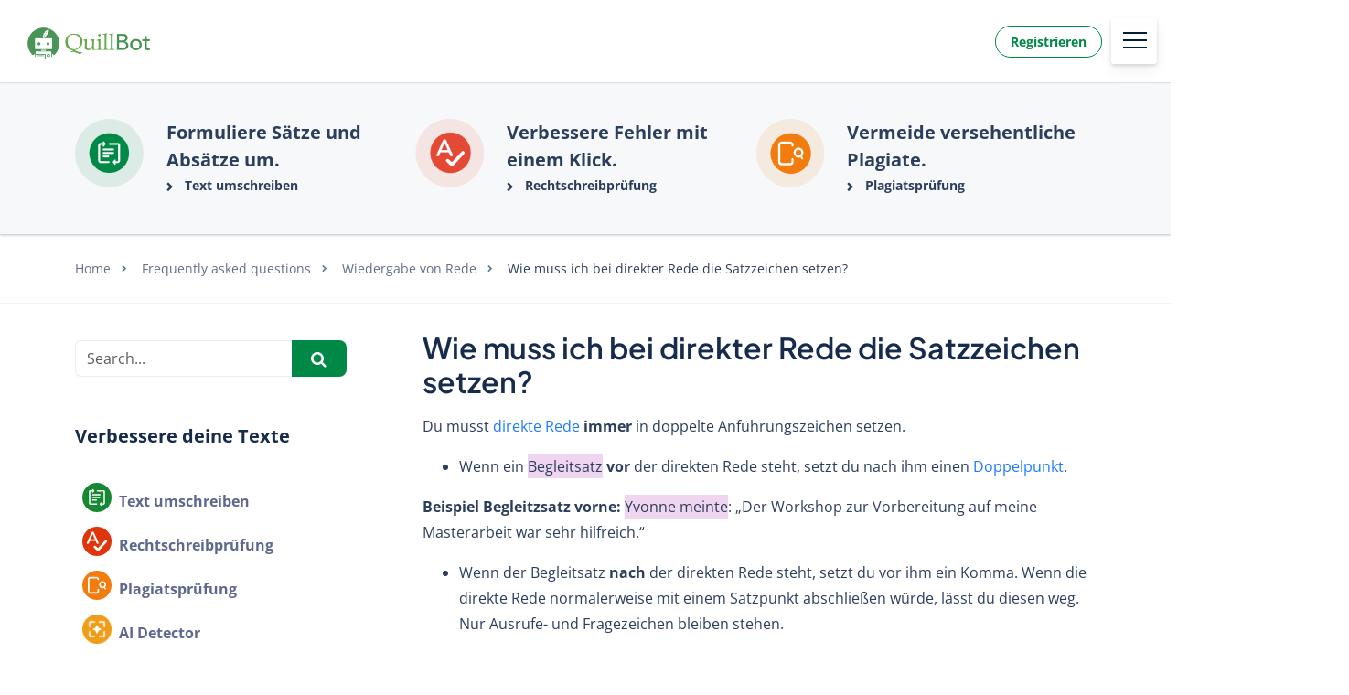

--- FILE ---
content_type: text/html; charset=UTF-8
request_url: https://quillbot.com/de/blog/haufig-gestellte-fragen/wie-muss-ich-bei-direkter-rede-die-satzzeichen-setzen/
body_size: 18799
content:
<!DOCTYPE html>
<html lang="de-DE">
    <head>
                    <title>Wie muss ich bei direkter Rede die Satzzeichen setzen?</title>
<meta charset="UTF-8">
<script>
            var pageId = "2124";
    
        
        
                        
    var 
        pageType = 'FAQS',
        knowledgeBase = false,
        siteLang = 'de',
        siteLocale = 'de-DE',
        homeUrl = 'https://quillbot.com/de/blog/';
        adminAjaxUrl = 'https://quillbot.com/blog/wp-admin/admin-ajax.php';
		isSingle = '1';

        dataLayer = [{
        'pageCategory': pageType
    }];
    
</script>
<script>(function(w,d,s,l,i){w[l]=w[l]||[];w[l].push({'gtm.start':
new Date().getTime(),event:'gtm.js'});var f=d.getElementsByTagName(s)[0],
j=d.createElement(s),dl=l!='dataLayer'?'&l='+l:'';j.async=true;j.src=
'https://www.googletagmanager.com/gtm.js?id='+i+dl;f.parentNode.insertBefore(j,f);
})(window,document,'script','dataLayer','GTM-WP7XNW2H');</script>

<link rel="icon" href="/blog/site-images/favicon.png" type="image/png" />
<link rel="icon" href="/blog/site-images/circle_large_logo.webp" type="image/webp" />
<link rel="apple-touch-icon" sizes="180x180" href="/blog/site-images/apple-touch-icon.png">
<link rel="icon" type="image/png" sizes="16x16" href="/blog/site-images/favicon-16x16.png">
<link rel="icon" type="image/png" sizes="32x32" href="/blog/site-images/favicon-32x32.png">
<link rel="icon" type="image/png" sizes="96x96" href="/blog/site-images/favicon-96x96.png">
<link rel="manifest" href="/blog/site-images/site.webmanifest"><link rel="alternate" type="application/rss+xml" title="Atom" href="https://quillbot.com/de/blog/feed/atom/"/>
<meta name="viewport" content="width=device-width, initial-scale=1.0, maximum-scale=2.0" />


<meta name='robots' content='index, follow, max-image-preview:large, max-snippet:-1, max-video-preview:-1' />
<link rel="alternate" hreflang="de" href="https://quillbot.com/de/blog/haufig-gestellte-fragen/wie-muss-ich-bei-direkter-rede-die-satzzeichen-setzen/" />
<link rel="alternate" hreflang="x-default" href="https://quillbot.com/de/blog/haufig-gestellte-fragen/wie-muss-ich-bei-direkter-rede-die-satzzeichen-setzen/" />

	<meta name="description" content="Du musst direkte Rede immer in doppelte Anführungszeichen setzen. Beispiel: Yvonne meinte: „Der Workshop war sehr hilfreich.“" />
	<link rel="canonical" href="https://quillbot.com/de/blog/haufig-gestellte-fragen/wie-muss-ich-bei-direkter-rede-die-satzzeichen-setzen/" />
	<meta property="og:locale" content="de_DE" />
	<meta property="og:type" content="article" />
	<meta property="og:title" content="Wie muss ich bei direkter Rede die Satzzeichen setzen?" />
	<meta property="og:description" content="Du musst direkte Rede immer in doppelte Anführungszeichen setzen. Wenn ein Begleitsatz vor der direkten Rede steht, setzt du nach ihm einen Doppelpunkt." />
	<meta property="og:url" content="https://quillbot.com/de/blog/haufig-gestellte-fragen/wie-muss-ich-bei-direkter-rede-die-satzzeichen-setzen/" />
	<meta property="og:site_name" content="Quillbot Blog" />
	<meta property="article:modified_time" content="2025-11-03T14:57:57+00:00" />
	<meta name="twitter:card" content="summary_large_image" />
	<meta name="twitter:label1" content="Est. reading time" />
	<meta name="twitter:data1" content="1 minute" />
	<script type="application/ld+json" class="yoast-schema-graph">{"@context":"https://schema.org","@graph":[{"@type":"WebPage","@id":"https://quillbot.com/de/blog/haufig-gestellte-fragen/wie-muss-ich-bei-direkter-rede-die-satzzeichen-setzen/","url":"https://quillbot.com/de/blog/haufig-gestellte-fragen/wie-muss-ich-bei-direkter-rede-die-satzzeichen-setzen/","name":"Wie muss ich bei direkter Rede die Satzzeichen setzen?","isPartOf":{"@id":"https://quillbot.com/de/blog/#website"},"datePublished":"2024-04-23T13:10:10+00:00","dateModified":"2025-11-03T14:57:57+00:00","description":"Du musst direkte Rede immer in doppelte Anführungszeichen setzen. Beispiel: Yvonne meinte: „Der Workshop war sehr hilfreich.“","inLanguage":"de-DE","potentialAction":[{"@type":"ReadAction","target":["https://quillbot.com/de/blog/haufig-gestellte-fragen/wie-muss-ich-bei-direkter-rede-die-satzzeichen-setzen/"]}]},{"@type":"WebSite","@id":"https://quillbot.com/de/blog/#website","url":"https://quillbot.com/de/blog/","name":"QuillBot","description":"AI-powered paraphrasing tool helps students and professionals rewrite, edit, and change the tone of their text to improve clarity and comprehension","potentialAction":[{"@type":"SearchAction","target":{"@type":"EntryPoint","urlTemplate":"https://quillbot.com/de/blog/?s={search_term_string}"},"query-input":{"@type":"PropertyValueSpecification","valueRequired":true,"valueName":"search_term_string"}}],"inLanguage":"de-DE"}]}</script>


<style id='wp-img-auto-sizes-contain-inline-css' type='text/css'>
img:is([sizes=auto i],[sizes^="auto," i]){contain-intrinsic-size:3000px 1500px}
/*# sourceURL=wp-img-auto-sizes-contain-inline-css */
</style>
<link data-minify="1" rel='stylesheet' id='wp-quicklatex-format-css' href='https://quillbot.com/blog/wp-content/cache/min/1/blog/wp-content/plugins/wp-quicklatex/css/quicklatex-format.css?ver=1768469932' type='text/css' media='all' />
<style id='classic-theme-styles-inline-css' type='text/css'>
/*! This file is auto-generated */
.wp-block-button__link{color:#fff;background-color:#32373c;border-radius:9999px;box-shadow:none;text-decoration:none;padding:calc(.667em + 2px) calc(1.333em + 2px);font-size:1.125em}.wp-block-file__button{background:#32373c;color:#fff;text-decoration:none}
/*# sourceURL=/wp-includes/css/classic-themes.min.css */
</style>
<link data-minify="1" rel='stylesheet' id='magnific-popup-css' href='https://quillbot.com/blog/wp-content/cache/min/1/blog/wp-content/themes/blog-learneo-2024/dist/css/magnific-popup.css?ver=1768469932' type='text/css' media='all' />
<link data-minify="1" rel='stylesheet' id='font-awesome-scribbr-css' href='https://quillbot.com/blog/wp-content/cache/min/1/blog/wp-content/themes/blog-learneo-2024/dist/css/font-awesome/css/font-awesome.min.css?ver=1768469932' type='text/css' media='all' />
<link data-minify="1" rel='stylesheet' id='scribbr-theme-css' href='https://quillbot.com/blog/wp-content/cache/min/1/blog/wp-content/themes/blog-learneo-2024/dist/css/theme.css?ver=1768469932' type='text/css' media='all' />
<script type="text/javascript" id="wpml-cookie-js-extra">
/* <![CDATA[ */
var wpml_cookies = {"wp-wpml_current_language":{"value":"de","expires":1,"path":"/"}};
var wpml_cookies = {"wp-wpml_current_language":{"value":"de","expires":1,"path":"/"}};
//# sourceURL=wpml-cookie-js-extra
/* ]]> */
</script>
<script data-minify="1" type="text/javascript" src="https://quillbot.com/blog/wp-content/cache/min/1/blog/wp-content/plugins/sitepress-multilingual-cms/res/js/cookies/language-cookie.js?ver=1768469932" id="wpml-cookie-js" defer="defer" data-wp-strategy="defer"></script>
<script type="text/javascript" src="https://quillbot.com/blog/wp-content/themes/blog-learneo-2024/dist/js/vendor/jquery.min.js" id="jquery-js" data-rocket-defer defer></script>
<script type="text/javascript" src="https://quillbot.com/blog/wp-content/themes/blog-learneo-2024/dist/js/vendor/popper/popper.min.js?ver=6.9" id="popper-js" data-rocket-defer defer></script>
<script data-minify="1" type="text/javascript" src="https://quillbot.com/blog/wp-content/cache/min/1/blog/wp-content/themes/blog-learneo-2024/dist/js/vendor/bootstrap/util.js?ver=1768469932" id="bootstrap-util-js" data-rocket-defer defer></script>
<script data-minify="1" type="text/javascript" src="https://quillbot.com/blog/wp-content/cache/min/1/blog/wp-content/themes/blog-learneo-2024/dist/js/vendor/bootstrap/modal.js?ver=1768469932" id="bootstrap-modal-js" data-rocket-defer defer></script>
<script data-minify="1" type="text/javascript" src="https://quillbot.com/blog/wp-content/cache/min/1/blog/wp-content/themes/blog-learneo-2024/dist/js/vendor/bootstrap/tab.js?ver=1768469932" id="bootstrap-tabs-js" data-rocket-defer defer></script>
<script data-minify="1" type="text/javascript" src="https://quillbot.com/blog/wp-content/cache/min/1/blog/wp-content/plugins/wp-quicklatex/js/wp-quicklatex-frontend.js?ver=1768469932" id="wp-quicklatex-frontend-js" data-rocket-defer defer></script>
<link rel="https://api.w.org/" href="https://quillbot.com/blog/de/wp-json/" /><link rel="alternate" title="JSON" type="application/json" href="https://quillbot.com/blog/de/wp-json/wp/v2/qa_faqs/2124" /><link rel='shortlink' href='https://quillbot.com/de/blog/?p=2124' />
<noscript><style id="rocket-lazyload-nojs-css">.rll-youtube-player, [data-lazy-src]{display:none !important;}</style></noscript>


           <script defer type="text/javascript">
(function (w, d) {
	let dataDomainScript = '420a3f3c-5291-453b-aa3b-6c8a2d850e2e';

	const ldot = function () {
		var OptanonWrapper = function() {
			const loadScript = (src, async = true) => {
				const script = d.createElement('script');
				script.src = src;
				script.async = async;
				d.head.appendChild(script);
			};

			const isConsentGiven = (category) => {
                if (typeof w.OnetrustActiveGroups !== 'undefined' && w.OnetrustActiveGroups !== null) {
                    return w.OnetrustActiveGroups.includes('C0002');
                }
			};

			const trackAuthorDetailsAmplitude = () => {
				if (isSingle) {
					const authorLink = document.querySelector('.author-name a');
					let author_link  = null;
					let author_name  = null;

					if ( authorLink ) { // only proceed if the element exists
						author_link = authorLink.href;
						author_name = authorLink.textContent.trim();
						const event_name = 'track/author-posts';
						const eventProperties = {
						postURL: window.location.href,
						authorURL: author_link,
						authorName: author_name,
						};

						setTimeout(() => {
							if (typeof amplitude !== 'undefined') {
								amplitude.logEvent( event_name , eventProperties );
							}
						}, 300);

					}
				}
			}

			const loadTrackingScripts = () => {
				// Google Analytics
				if (isConsentGiven()) { 
					loadScript('https://www.googletagmanager.com/gtag/js?id=G-SM3NYRKGB1', true);
					w.dataLayer = w.dataLayer || [];
					function gtag(){w.dataLayer.push(arguments);}
					gtag('js', new Date());
					gtag('config', 'G-SM3NYRKGB1');

					loadScript('https://www.googletagmanager.com/gtag/js?id=AW-644617084', true);
					gtag('js', new Date());
					gtag('config', 'AW-644617084');
				}

				// Microsoft Clarity
				if (isConsentGiven()) { 
					(function(c,l,a,r,i,t,y){
						c[a]=c[a]||function(){(c[a].q=c[a].q||[]).push(arguments)};
						t=l.createElement(r);t.async=1;t.src="https://www.clarity.ms/tag/"+i;
						y=l.getElementsByTagName(r)[0];y.parentNode.insertBefore(t,y);
					})(w, d, "clarity", "script", "hiq3p83nb7");
				}

				// Amplitude
				if (isConsentGiven()) { 
					!function(){"use strict";!function(e,t){var n=e.amplitude||{_q:[],_iq:{}};if(n.invoked)e.console&&console.error&&console.error("Amplitude snippet has been loaded.");else{var r=function(e,t){e.prototype[t]=function(){return this._q.push({name:t,args:Array.prototype.slice.call(arguments,0)}),this}},s=function(e,t,n){return function(r){e._q.push({name:t,args:Array.prototype.slice.call(n,0),resolve:r})}},o=function(e,t,n){e[t]=function(){if(n)return{promise:new Promise(s(e,t,Array.prototype.slice.call(arguments)))}}},i=function(e){for(var t=0;t<m.length;t++)o(e,m[t],!1);for(var n=0;n<g.length;n++)o(e,g[n],!0)};n.invoked=!0;var u=t.createElement("script");u.type="text/javascript",u.integrity="sha384-x0ik2D45ZDEEEpYpEuDpmj05fY91P7EOZkgdKmq4dKL/ZAVcufJ+nULFtGn0HIZE",u.crossOrigin="anonymous",u.async=!0,u.src="https://cdn.amplitude.com/libs/analytics-browser-2.0.0-min.js.gz",u.onload=function(){e.amplitude.runQueuedFunctions||console.log("[Amplitude] Error: could not load SDK")};var a=t.getElementsByTagName("script")[0];a.parentNode.insertBefore(u,a);for(var c=function(){return this._q=[],this},p=["add","append","clearAll","prepend","set","setOnce","unset","preInsert","postInsert","remove","getUserProperties"],l=0;l<p.length;l++)r(c,p[l]);n.Identify=c;for(var d=function(){return this._q=[],this},f=["getEventProperties","setProductId","setQuantity","setPrice","setRevenue","setRevenueType","setEventProperties"],v=0;v<f.length;v++)r(d,f[v]);n.Revenue=d;var m=["getDeviceId","setDeviceId","getSessionId","setSessionId","getUserId","setUserId","setOptOut","setTransport","reset","extendSession"],g=["init","add","remove","track","logEvent","identify","groupIdentify","setGroup","revenue","flush"];i(n),n.createInstance=function(e){return n._iq[e]={_q:[]},i(n._iq[e]),n._iq[e]},e.amplitude=n}}(window,document)}();
					
                    function parseDocumentCookie() {
						var cookieObj = {};
						var cookieArr = document.cookie.split('; ');
						for(var i = 0; i < cookieArr.length; i++) {
							var cookiePair = cookieArr[i].split('=');
							cookieObj[cookiePair[0]] = cookiePair[1];
						}
						return cookieObj;
					}
					function qbSetCookie(name, value, days, domain) {
						var expires = "";
						if (days) {
							var date = new Date();
							date.setTime(date.getTime() + (days * 24 * 60 * 60 * 1000));
							expires = "; expires=" + date.toUTCString();
						}
						var domainString = domain ? "; domain=" + domain : "";
						document.cookie = name + "=" + (value || "") + expires + domainString + "; path=/";
					}
					function getAmplitudeCookieDetails(amplitudeCookie) {
						var response = { cookieOptions: { domain: '.quillbot.com' } };
						try {
							var cookie = parseDocumentCookie();
							if(cookie[amplitudeCookie]){
								var ampData = JSON.parse(decodeURIComponent(atob(cookie[amplitudeCookie])));               
								if(ampData.userId) response.userId = ampData.userId;
								if(ampData.deviceId) response.deviceId = ampData.deviceId;
								if(typeof ampData.optOut === 'boolean') response.optOut = ampData.optOut;
							}
							if (!cookie[amplitudeCookie] && cookie['qbDeviceId']) {
								response.deviceId = cookie['qbDeviceId'];
							}
							if (cookie[amplitudeCookie] && !cookie['qbDeviceId']) {
								qbSetCookie('qbDeviceId', response.deviceId, 365, '.quillbot.com');
							}
						} catch (e) {
							console.log(e);
						}
						return response;
					}
					var amplitudeOptions = getAmplitudeCookieDetails('AMP_d81b8b2b15') || {};
					amplitude.init('d81b8b2b15188796a49edf85e7a1f0a0', amplitudeOptions.userId, amplitudeOptions);
					trackAuthorDetailsAmplitude();
				}
			};

			w.addEventListener('OneTrustGroupsUpdated', loadTrackingScripts);

			if (isConsentGiven()) {
				loadTrackingScripts();
			}
		};

		const ot = d.createElement('script');
		ot.type = 'text/javascript';
		ot.defer = true;
		ot.onload = function() {
			w.__qb_ot_loaded__ = true;
			w.dispatchEvent(new CustomEvent('qb_ot_loaded', {detail: true}));
            OptanonWrapper();
		};
		ot.onerror = function(e) {
			w.__qb_ot_failed__ = true;
			w.dispatchEvent(new CustomEvent('qb_ot_failed', {detail: e}));
		};
		ot.src = 'https://cdn.cookielaw.org/scripttemplates/otSDKStub.js';
		ot.setAttribute('data-domain-script', dataDomainScript);
		ot.setAttribute('data-document-language', true);
		d.head.insertBefore(ot, d.head.firstChild);
	};
	setTimeout(ldot, 100);
})(window, document);
</script>

    
            <style id='global-styles-inline-css' type='text/css'>
:root{--wp--preset--aspect-ratio--square: 1;--wp--preset--aspect-ratio--4-3: 4/3;--wp--preset--aspect-ratio--3-4: 3/4;--wp--preset--aspect-ratio--3-2: 3/2;--wp--preset--aspect-ratio--2-3: 2/3;--wp--preset--aspect-ratio--16-9: 16/9;--wp--preset--aspect-ratio--9-16: 9/16;--wp--preset--color--black: #000000;--wp--preset--color--cyan-bluish-gray: #abb8c3;--wp--preset--color--white: #ffffff;--wp--preset--color--pale-pink: #f78da7;--wp--preset--color--vivid-red: #cf2e2e;--wp--preset--color--luminous-vivid-orange: #ff6900;--wp--preset--color--luminous-vivid-amber: #fcb900;--wp--preset--color--light-green-cyan: #7bdcb5;--wp--preset--color--vivid-green-cyan: #00d084;--wp--preset--color--pale-cyan-blue: #8ed1fc;--wp--preset--color--vivid-cyan-blue: #0693e3;--wp--preset--color--vivid-purple: #9b51e0;--wp--preset--gradient--vivid-cyan-blue-to-vivid-purple: linear-gradient(135deg,rgb(6,147,227) 0%,rgb(155,81,224) 100%);--wp--preset--gradient--light-green-cyan-to-vivid-green-cyan: linear-gradient(135deg,rgb(122,220,180) 0%,rgb(0,208,130) 100%);--wp--preset--gradient--luminous-vivid-amber-to-luminous-vivid-orange: linear-gradient(135deg,rgb(252,185,0) 0%,rgb(255,105,0) 100%);--wp--preset--gradient--luminous-vivid-orange-to-vivid-red: linear-gradient(135deg,rgb(255,105,0) 0%,rgb(207,46,46) 100%);--wp--preset--gradient--very-light-gray-to-cyan-bluish-gray: linear-gradient(135deg,rgb(238,238,238) 0%,rgb(169,184,195) 100%);--wp--preset--gradient--cool-to-warm-spectrum: linear-gradient(135deg,rgb(74,234,220) 0%,rgb(151,120,209) 20%,rgb(207,42,186) 40%,rgb(238,44,130) 60%,rgb(251,105,98) 80%,rgb(254,248,76) 100%);--wp--preset--gradient--blush-light-purple: linear-gradient(135deg,rgb(255,206,236) 0%,rgb(152,150,240) 100%);--wp--preset--gradient--blush-bordeaux: linear-gradient(135deg,rgb(254,205,165) 0%,rgb(254,45,45) 50%,rgb(107,0,62) 100%);--wp--preset--gradient--luminous-dusk: linear-gradient(135deg,rgb(255,203,112) 0%,rgb(199,81,192) 50%,rgb(65,88,208) 100%);--wp--preset--gradient--pale-ocean: linear-gradient(135deg,rgb(255,245,203) 0%,rgb(182,227,212) 50%,rgb(51,167,181) 100%);--wp--preset--gradient--electric-grass: linear-gradient(135deg,rgb(202,248,128) 0%,rgb(113,206,126) 100%);--wp--preset--gradient--midnight: linear-gradient(135deg,rgb(2,3,129) 0%,rgb(40,116,252) 100%);--wp--preset--font-size--small: 13px;--wp--preset--font-size--medium: 20px;--wp--preset--font-size--large: 36px;--wp--preset--font-size--x-large: 42px;--wp--preset--spacing--20: 0.44rem;--wp--preset--spacing--30: 0.67rem;--wp--preset--spacing--40: 1rem;--wp--preset--spacing--50: 1.5rem;--wp--preset--spacing--60: 2.25rem;--wp--preset--spacing--70: 3.38rem;--wp--preset--spacing--80: 5.06rem;--wp--preset--shadow--natural: 6px 6px 9px rgba(0, 0, 0, 0.2);--wp--preset--shadow--deep: 12px 12px 50px rgba(0, 0, 0, 0.4);--wp--preset--shadow--sharp: 6px 6px 0px rgba(0, 0, 0, 0.2);--wp--preset--shadow--outlined: 6px 6px 0px -3px rgb(255, 255, 255), 6px 6px rgb(0, 0, 0);--wp--preset--shadow--crisp: 6px 6px 0px rgb(0, 0, 0);}:where(.is-layout-flex){gap: 0.5em;}:where(.is-layout-grid){gap: 0.5em;}body .is-layout-flex{display: flex;}.is-layout-flex{flex-wrap: wrap;align-items: center;}.is-layout-flex > :is(*, div){margin: 0;}body .is-layout-grid{display: grid;}.is-layout-grid > :is(*, div){margin: 0;}:where(.wp-block-columns.is-layout-flex){gap: 2em;}:where(.wp-block-columns.is-layout-grid){gap: 2em;}:where(.wp-block-post-template.is-layout-flex){gap: 1.25em;}:where(.wp-block-post-template.is-layout-grid){gap: 1.25em;}.has-black-color{color: var(--wp--preset--color--black) !important;}.has-cyan-bluish-gray-color{color: var(--wp--preset--color--cyan-bluish-gray) !important;}.has-white-color{color: var(--wp--preset--color--white) !important;}.has-pale-pink-color{color: var(--wp--preset--color--pale-pink) !important;}.has-vivid-red-color{color: var(--wp--preset--color--vivid-red) !important;}.has-luminous-vivid-orange-color{color: var(--wp--preset--color--luminous-vivid-orange) !important;}.has-luminous-vivid-amber-color{color: var(--wp--preset--color--luminous-vivid-amber) !important;}.has-light-green-cyan-color{color: var(--wp--preset--color--light-green-cyan) !important;}.has-vivid-green-cyan-color{color: var(--wp--preset--color--vivid-green-cyan) !important;}.has-pale-cyan-blue-color{color: var(--wp--preset--color--pale-cyan-blue) !important;}.has-vivid-cyan-blue-color{color: var(--wp--preset--color--vivid-cyan-blue) !important;}.has-vivid-purple-color{color: var(--wp--preset--color--vivid-purple) !important;}.has-black-background-color{background-color: var(--wp--preset--color--black) !important;}.has-cyan-bluish-gray-background-color{background-color: var(--wp--preset--color--cyan-bluish-gray) !important;}.has-white-background-color{background-color: var(--wp--preset--color--white) !important;}.has-pale-pink-background-color{background-color: var(--wp--preset--color--pale-pink) !important;}.has-vivid-red-background-color{background-color: var(--wp--preset--color--vivid-red) !important;}.has-luminous-vivid-orange-background-color{background-color: var(--wp--preset--color--luminous-vivid-orange) !important;}.has-luminous-vivid-amber-background-color{background-color: var(--wp--preset--color--luminous-vivid-amber) !important;}.has-light-green-cyan-background-color{background-color: var(--wp--preset--color--light-green-cyan) !important;}.has-vivid-green-cyan-background-color{background-color: var(--wp--preset--color--vivid-green-cyan) !important;}.has-pale-cyan-blue-background-color{background-color: var(--wp--preset--color--pale-cyan-blue) !important;}.has-vivid-cyan-blue-background-color{background-color: var(--wp--preset--color--vivid-cyan-blue) !important;}.has-vivid-purple-background-color{background-color: var(--wp--preset--color--vivid-purple) !important;}.has-black-border-color{border-color: var(--wp--preset--color--black) !important;}.has-cyan-bluish-gray-border-color{border-color: var(--wp--preset--color--cyan-bluish-gray) !important;}.has-white-border-color{border-color: var(--wp--preset--color--white) !important;}.has-pale-pink-border-color{border-color: var(--wp--preset--color--pale-pink) !important;}.has-vivid-red-border-color{border-color: var(--wp--preset--color--vivid-red) !important;}.has-luminous-vivid-orange-border-color{border-color: var(--wp--preset--color--luminous-vivid-orange) !important;}.has-luminous-vivid-amber-border-color{border-color: var(--wp--preset--color--luminous-vivid-amber) !important;}.has-light-green-cyan-border-color{border-color: var(--wp--preset--color--light-green-cyan) !important;}.has-vivid-green-cyan-border-color{border-color: var(--wp--preset--color--vivid-green-cyan) !important;}.has-pale-cyan-blue-border-color{border-color: var(--wp--preset--color--pale-cyan-blue) !important;}.has-vivid-cyan-blue-border-color{border-color: var(--wp--preset--color--vivid-cyan-blue) !important;}.has-vivid-purple-border-color{border-color: var(--wp--preset--color--vivid-purple) !important;}.has-vivid-cyan-blue-to-vivid-purple-gradient-background{background: var(--wp--preset--gradient--vivid-cyan-blue-to-vivid-purple) !important;}.has-light-green-cyan-to-vivid-green-cyan-gradient-background{background: var(--wp--preset--gradient--light-green-cyan-to-vivid-green-cyan) !important;}.has-luminous-vivid-amber-to-luminous-vivid-orange-gradient-background{background: var(--wp--preset--gradient--luminous-vivid-amber-to-luminous-vivid-orange) !important;}.has-luminous-vivid-orange-to-vivid-red-gradient-background{background: var(--wp--preset--gradient--luminous-vivid-orange-to-vivid-red) !important;}.has-very-light-gray-to-cyan-bluish-gray-gradient-background{background: var(--wp--preset--gradient--very-light-gray-to-cyan-bluish-gray) !important;}.has-cool-to-warm-spectrum-gradient-background{background: var(--wp--preset--gradient--cool-to-warm-spectrum) !important;}.has-blush-light-purple-gradient-background{background: var(--wp--preset--gradient--blush-light-purple) !important;}.has-blush-bordeaux-gradient-background{background: var(--wp--preset--gradient--blush-bordeaux) !important;}.has-luminous-dusk-gradient-background{background: var(--wp--preset--gradient--luminous-dusk) !important;}.has-pale-ocean-gradient-background{background: var(--wp--preset--gradient--pale-ocean) !important;}.has-electric-grass-gradient-background{background: var(--wp--preset--gradient--electric-grass) !important;}.has-midnight-gradient-background{background: var(--wp--preset--gradient--midnight) !important;}.has-small-font-size{font-size: var(--wp--preset--font-size--small) !important;}.has-medium-font-size{font-size: var(--wp--preset--font-size--medium) !important;}.has-large-font-size{font-size: var(--wp--preset--font-size--large) !important;}.has-x-large-font-size{font-size: var(--wp--preset--font-size--x-large) !important;}
/*# sourceURL=global-styles-inline-css */
</style>
</head>

    <body class="wp-singular qa_faqs-template-default single single-qa_faqs postid-2124 wp-theme-blog-learneo-2024  lang-de page-style--proofreading" data-template="base.twig" >
        <noscript>
            <iframe src="https://www.googletagmanager.com/ns.html?id=GTM-WP7XNW2H"
            height="0" width="0" style="display:none;visibility:hidden"></iframe>
        </noscript>
                        <header data-rocket-location-hash="2a89341fefd0155df4d7cfe2b2e54b3a" class="site-header">
        <nav class="nav main-nav d-flex align-items-center">
            <div class="container pl-xl-0 pr-xl-0 menu-website-header d-flex align-items-center">
                <a class="navbar-brand" href="https://quillbot.com/de/" data-wpel-link="internal" rel="internal">
                                        <img src='https://quillbot.com/blog/wp-content/themes/blog-learneo-2024/img/QB_logo.png' height="56" width="180" class="logo mt-0" alt="Quillbot" loading="eager" />
                </a>
                <div class="mobile-nav-container">
                                        <ul class="nav__list mobile-nav__level mobile-nav__level--1">
                                    <li id="menu-item-78906" class="nav__item dropdown-on-hover nav-dropdown  menu-item menu-item-type-custom menu-item-object-custom menu-item-78906" data-item-id="78906"  onclick="">
                            <a href="https://quillbot.com/de/blog/?utm_source=blog&amp;utm_medium=top_nav" class="nav__link dropdown__toggle" data-wpel-link="internal" rel="internal">
                    Startseite 
                </a>
                                </li>
                <li id="menu-item-2044" class="nav__item dropdown-on-hover nav-dropdown  menu-item menu-item-type-custom menu-item-object-custom menu-item-2044" data-item-id="2044"  onclick="">
                            <a href="https://quillbot.com/de/text-umschreiben?utm_source=blog&amp;utm_medium=top_nav" class="nav__link dropdown__toggle" data-wpel-link="internal" rel="internal">
                    Text umschreiben 
                </a>
                                </li>
                <li id="menu-item-2045" class="nav__item dropdown-on-hover nav-dropdown  menu-item menu-item-type-custom menu-item-object-custom menu-item-2045" data-item-id="2045"  onclick="">
                            <a href="https://quillbot.com/de/rechtschreibprufung?utm_source=blog&amp;utm_medium=top_nav" class="nav__link dropdown__toggle" data-wpel-link="internal" rel="internal">
                    Rechtschreibprüfung 
                </a>
                                </li>
                <li id="menu-item-2046" class="nav__item dropdown-on-hover nav-dropdown  menu-item menu-item-type-custom menu-item-object-custom menu-item-2046" data-item-id="2046"  onclick="">
                            <a href="https://quillbot.com/de/plagiatsprufung?utm_source=blog&amp;utm_medium=top_nav" class="nav__link dropdown__toggle" data-wpel-link="internal" rel="internal">
                    Plagiatsprüfung 
                </a>
                                </li>
                <li id="menu-item-2052" class="nav__item dropdown-on-hover nav-dropdown  menu-item menu-item-type-custom menu-item-object-custom menu-item-2052 menu-item-has-children" data-item-id="2052"  onclick="">
                            <a href="#scribbr-column?utm_source=blog&amp;utm_medium=top_nav" class="nav__link dropdown__toggle" data-target="scribbr-column">
                    Mehr <i class="fa fa-chevron-down"></i>
                </a>
                                        <ul class="dropdown__menu ">
                                                                                                                            
                                <li id="submenu-item-2053" class="dropdown__item  menu-item menu-item-type-custom menu-item-object-custom menu-item-2053" data-item-id="2053"><a href="https://quillbot.com/de/text-zusammenfassen?utm_source=blog&amp;utm_medium=top_nav" class="dropdown__link sub-item" data-wpel-link="internal" rel="internal">Text zusammenfassen</a></li>
                                                                                                                                                                                
                                <li id="submenu-item-2054" class="dropdown__item  menu-item menu-item-type-custom menu-item-object-custom menu-item-2054" data-item-id="2054"><a href="https://quillbot.com/de/uebersetzer?utm_source=blog&amp;utm_medium=top_nav" class="dropdown__link sub-item" data-wpel-link="internal" rel="internal">Übersetzer</a></li>
                                                                                        </ul>
                    </li>
    <a class="btn btn--blue btn--small sign-up-btn" href="https://quillbot.com/de/signup" target="_blank" onclick="trackSignUpLinksInAmplitude(this, &#039;desktop&#039;)" data-wpel-link="internal" rel="internal">
    Jetzt kostenlos registrieren!
</a>
    <div class="language-selector-container">
   <div class="language-container">
       <div class="selected-language">
           <div id="message-el">
               <div class="language-image d-flex">
                   <i class="fa fa-globe"></i>
               </div>
                   Deutsch <!-- Display current language's name -->
           </div>
           <div class="vector">
               <img aria-label="Language selector arrow" src="data:image/svg+xml,%3Csvg xmlns='http://www.w3.org/2000/svg' width='24px' height='24px' 
                   viewBox='0 0 24 24' version='1.1'%3E%3Cg id='desktop' stroke='none' stroke-width='1' fill='none' 
                   fill-rule='evenodd'%3E%3Cg id='01_VETSAK_HOME_UI-10' transform='translate(-1614.000000, -68.000000)'%3E%3Cg 
                   id='menu'%3E%3Cg id='Group-6'%3E%3Cg id='Arrow.2' transform='translate(1614.000000, 68.000000)'%3E%3Cpolyline 
                   id='Path' stroke='%23323232' stroke-width='1.5' stroke-linecap='round' stroke-linejoin='round' points='8 10 12 
                   14 16 10'%3E%3C/polyline%3E%3Cpolygon id='Path' points='0 0 24 0 24 24 0 24'%3E%3C/polygon%3E%3C/g%3E%3C/g%3E%3C/g%3E%3C/g%3E%3C/g%3E%3C/svg%3E" data-lazy-src=""><noscript><img aria-label="Language selector arrow" src="data:image/svg+xml,%3Csvg xmlns='http://www.w3.org/2000/svg' width='24px' height='24px' 
                   viewBox='0 0 24 24' version='1.1'%3E%3Cg id='desktop' stroke='none' stroke-width='1' fill='none' 
                   fill-rule='evenodd'%3E%3Cg id='01_VETSAK_HOME_UI-10' transform='translate(-1614.000000, -68.000000)'%3E%3Cg 
                   id='menu'%3E%3Cg id='Group-6'%3E%3Cg id='Arrow.2' transform='translate(1614.000000, 68.000000)'%3E%3Cpolyline 
                   id='Path' stroke='%23323232' stroke-width='1.5' stroke-linecap='round' stroke-linejoin='round' points='8 10 12 
                   14 16 10'%3E%3C/polyline%3E%3Cpolygon id='Path' points='0 0 24 0 24 24 0 24'%3E%3C/polygon%3E%3C/g%3E%3C/g%3E%3C/g%3E%3C/g%3E%3C/g%3E%3C/svg%3E"></noscript>
           </div>
       </div>
       <div class="language-selector">
                                                                                             <a href="https://quillbot.com/blog/" data-wpel-link="internal" rel="internal">
                  English
               </a>
                                                                                                             <a href="https://quillbot.com/de/blog/haufig-gestellte-fragen/wie-muss-ich-bei-direkter-rede-die-satzzeichen-setzen/" data-wpel-link="internal" rel="internal">
                  Deutsch
               </a>
                                                                                                             <a href="https://quillbot.com/fr/blog/" data-wpel-link="internal" rel="internal">
                  Français
               </a>
                                                                                                             <a href="https://quillbot.com/es/blog/" data-wpel-link="internal" rel="internal">
                  Español
               </a>
                                                                                                             <a href="https://quillbot.com/nl/blog/" data-wpel-link="internal" rel="internal">
                  Nederlands
               </a>
                                                                                                             <a href="https://quillbot.com/pt/blog/" data-wpel-link="internal" rel="internal">
                  Portuguese
               </a>
                  </div>
   </div>
</div>
    <script>window.addEventListener('DOMContentLoaded', function() {
        //set active current menu id and ancestor
        function custom_menu_set_active_state(item) {
            //cg and kb menu shared items = set to kb
            if(item.length >= 2) {
                item = item[1];
            }
            $(item).addClass('active-menu-item');
            if ($(item).hasClass('dropdown__item')) {
                $(item).closest('li.nav-dropdown').addClass('active-parent-item');
            }
        }
        var parentID = "",
            currentItemID = pageId.replace(/\D/g, ''),
            activeItem = $(".main-nav").find(`[data-item-id='${currentItemID}']`);
        if(activeItem.length > 0) {
            custom_menu_set_active_state(activeItem);
        } else if (activeItem.length == 0 && parentID ) {
            var parentItem = $(".main-nav").find(`[data-item-id='${parentID}']`);
            if(parentItem.length > 0) {
                custom_menu_set_active_state(parentItem);
            }
        }
    });</script>

                    </ul>
                                    </div>
            </div>
        </nav>
    </header>

    <header data-rocket-location-hash="9cdd82b72799805edeef30531bc71559" class="mobile-header">
    <div data-rocket-location-hash="123183d55f57f9249cea6ea59434ad4c" class="mobile-navbar">
        <a class="navbar-brand" href="https://quillbot.com/de/" data-wpel-link="internal" rel="internal">
            <img width="145" height="45" src="https://quillbot.com/blog/wp-content/themes/blog-learneo-2024/img/QB_logo.png"  class="logo" alt="QuillBot logo" loading="eager" />
        </a>
        <a class="btn btn--blue btn--small sign-up-btn" target="_blank" href="https://quillbot.com/de/signup" onclick="trackSignUpLinksInAmplitude(this, &#039;mobile&#039;)" data-wpel-link="internal" rel="internal">
            Registrieren
        </a>
    </div>

    <nav>
        <button class="mobile-nav-toggle">
            <span class="hamburger-icon"></span>
        </button>

        <div class="mobile-nav">
            <div class="mobile-nav__header">
                <img src="data:image/svg+xml,%3Csvg%20xmlns='http://www.w3.org/2000/svg'%20viewBox='0%200%2042%2042'%3E%3C/svg%3E" height="42" width="42" class="logo" alt="Logo Quillbot - Icon only" data-lazy-src="https://quillbot.com/blog/wp-content/themes/blog-learneo-2024/img/quilly-logo-mob.png"><noscript><img src="https://quillbot.com/blog/wp-content/themes/blog-learneo-2024/img/quilly-logo-mob.png" height="42" width="42" class="logo" alt="Logo Quillbot - Icon only"></noscript>
            </div>

            <div class="mobile-nav__body">
                <div class="mobile-nav__panels-container">
                    <div class="mobile-nav__panel mobile-nav__panel--level1">
                        <ul class="mobile-nav__list">
                            
    
                    <li class="mobile-nav__item  menu-item menu-item-type-custom menu-item-object-custom menu-item-78906">
                <a href="https://quillbot.com/de/blog/?utm_source=blog&amp;utm_medium=top_nav" class="mobile-nav__link" data-wpel-link="internal" rel="internal">
                    Startseite
                </a>
            </li>
        
    

    
                    <li class="mobile-nav__item  menu-item menu-item-type-custom menu-item-object-custom menu-item-2044">
                <a href="https://quillbot.com/de/text-umschreiben?utm_source=blog&amp;utm_medium=top_nav" class="mobile-nav__link" data-wpel-link="internal" rel="internal">
                    Text umschreiben
                </a>
            </li>
        
    

    
                    <li class="mobile-nav__item  menu-item menu-item-type-custom menu-item-object-custom menu-item-2045">
                <a href="https://quillbot.com/de/rechtschreibprufung?utm_source=blog&amp;utm_medium=top_nav" class="mobile-nav__link" data-wpel-link="internal" rel="internal">
                    Rechtschreibprüfung
                </a>
            </li>
        
    

    
                    <li class="mobile-nav__item  menu-item menu-item-type-custom menu-item-object-custom menu-item-2046">
                <a href="https://quillbot.com/de/plagiatsprufung?utm_source=blog&amp;utm_medium=top_nav" class="mobile-nav__link" data-wpel-link="internal" rel="internal">
                    Plagiatsprüfung
                </a>
            </li>
        
    

                        <li class="mobile-nav__column  menu-item menu-item-type-custom menu-item-object-custom menu-item-2052 menu-item-has-children">
                <ul class="mobile-nav__list">
                                                                    
                                        <li class="mobile-nav__item  menu-item menu-item-type-custom menu-item-object-custom menu-item-2053">
                <a href="https://quillbot.com/de/text-zusammenfassen?utm_source=blog&amp;utm_medium=top_nav" class="mobile-nav__link" data-wpel-link="internal" rel="internal">
                    Text zusammenfassen
                </a>
            </li>
        

                        
                                                                    
                                        <li class="mobile-nav__item  menu-item menu-item-type-custom menu-item-object-custom menu-item-2054">
                <a href="https://quillbot.com/de/uebersetzer?utm_source=blog&amp;utm_medium=top_nav" class="mobile-nav__link" data-wpel-link="internal" rel="internal">
                    Übersetzer
                </a>
            </li>
        

                        
                                    </ul>
            </li>
        
    










                        </ul>

                        <ul class="mobile-nav__list dropdown__column--secundary">
                            
    
                    <li class="mobile-nav__item mobile-nav__item--has-subnav  menu-item menu-item-type-custom menu-item-object-custom menu-item-566">
                <span class="mobile-nav__link " >
                    FAQ
                </span>
            </li>
        
    

    
                    <li class="mobile-nav__item  menu-item menu-item-type-custom menu-item-object-custom menu-item-565">
                <a href="https://quillbot.com/login?referrer=header&amp;returnUrl=/&amp;editorState=true?utm_source=blog&amp;utm_medium=top_nav" class="mobile-nav__link" data-wpel-link="internal" rel="internal">
                    Login
                </a>
            </li>
        
    










                        </ul>
                        <div class="search-button-mobile fa fa-search hidden-lg-up text-primary">

                        </div>
                        <div class="languageSwitch-mobile hidden-lg-up">
                            <div class="flagSprite de"></div>
                            <select class="languageSwitch-mobile__select js-languageSwitch-mobile">
                                                                                                                                                                                                                                                            <option value="https://quillbot.com/blog/"  >
                                        English
                                    </option>
                                                                                                                                                                                                                                                                                                    <option value="https://quillbot.com/de/blog/haufig-gestellte-fragen/wie-muss-ich-bei-direkter-rede-die-satzzeichen-setzen/"  selected>
                                        Deutsch
                                    </option>
                                                                                                                                                                                                                                                                                                    <option value="https://quillbot.com/fr/blog/"  >
                                        Français
                                    </option>
                                                                                                                                                                                                                                                                                                    <option value="https://quillbot.com/es/blog/"  >
                                        Español
                                    </option>
                                                                                                                                                                                                                                                                                                    <option value="https://quillbot.com/nl/blog/"  >
                                        Nederlands
                                    </option>
                                                                                                                                                                                                                                                                                                    <option value="https://quillbot.com/pt/blog/"  >
                                        Portuguese
                                    </option>
                                                            </select>
                        </div>
                    </div>
                    <div class="mobile-nav__panel mobile-nav__panel--level2">

                                                                                    
                                                                                                                                                
                                                                                                                                                
                                                                                                                                                
                                                                                                                                                                                                                    
                                                                    <div class="mobile-nav__subnav  menu-item menu-item-type-custom menu-item-object-custom menu-item-2052 menu-item-has-children mobile-nav__subnav--scribbr-column" id="mobile-nav__subnav--scribbr-column">
                                    <span class="mobile-nav__back-link">
                                        Back
                                    </span>
                                        <ul class="mobile-nav__list">
                                            
    
                    <li class="mobile-nav__item  menu-item menu-item-type-custom menu-item-object-custom menu-item-2053">
                <a href="https://quillbot.com/de/text-zusammenfassen?utm_source=blog&amp;utm_medium=top_nav" class="mobile-nav__link" data-wpel-link="internal" rel="internal">
                    Text zusammenfassen
                </a>
            </li>
        
    

    
                    <li class="mobile-nav__item  menu-item menu-item-type-custom menu-item-object-custom menu-item-2054">
                <a href="https://quillbot.com/de/uebersetzer?utm_source=blog&amp;utm_medium=top_nav" class="mobile-nav__link" data-wpel-link="internal" rel="internal">
                    Übersetzer
                </a>
            </li>
        
    










                                        </ul>
                                    </div>
                                                                                    

                                                                                                                                                        
                                                            
                                                                                    
                                                            
                                            </div>
                </div>
            </div>
        </div>
    </nav>
</header>

<script>window.addEventListener('DOMContentLoaded', function() {
    $(function () {
        $('.js-languageSwitch-mobile').on("change", function () {
            var url = $(this).val();
            window.location.replace(url);
        });
    });

});</script>
        
                            
                                <div
    id="scw-1599"
    class="scw cta-services scw-type-html_editor scw-location-header " 
    >
        <div data-rocket-location-hash="327836ed94a4ece1e8eee16a7adc5751" class="page-header d-none d-xl-block" id="services-page-header" style="padding-bottom: 10px;">
        <div data-rocket-location-hash="c2b2a1461d8b94e639cd80a05325878c" class="container">
            
    <div class="cta-services style-horizontal small">
        <div class="kb-arrow"></div>
        <div class="row text-left justify-content-around">
            
                                                                                                                                                        
                                                                
                    <div class="service-wrap col-lg-4">
                        <a href="https://quillbot.com/de/text-umschreiben?src_source=blog&amp;src_medium=header" id="knowledgebasesidebarproofreading" title="Proofreading &amp; Editing" target="" class="service-box service-box--proofreading" data-service-name="Paraphraser" style="background: url(&#039;https://quillbot.com/blog/wp-content/uploads/2024/04/pphr.png&#039;) 0px top no-repeat" data-wpel-link="internal" rel="internal">
                            <div class="service-box__body">
                                <span class="service-box__title" style="color: #2C3E5D;">
                                    Formuliere Sätze und Absätze um.
                                </span>
                            </div>
                            <div class="service_box__footer">
                                <span class="service-box__link" style="color: #2C3E5D;">
                                    Text umschreiben
                                </span>
                            </div>
                        </a>
                    </div>
                                                                                                                             
                                                                
                    <div class="service-wrap col-lg-4">
                        <a href="https://quillbot.com/de/rechtschreibprufung?src_source=blog&amp;src_medium=header" id="knowledgebasesidebarplagiarismcheck" title="Do the check" target="" class="service-box service-box--plagiarismcheck" data-service-name="Grammar Checker" style="background: url(&#039;https://quillbot.com/blog/wp-content/uploads/2024/04/grammar-check.png&#039;) 0px top no-repeat" data-wpel-link="internal" rel="internal">
                            <div class="service-box__body" >
                                <span class="service-box__title" style="color: #2C3E5D;">
                                    Verbessere Fehler mit einem Klick.                               
                                </span>
                            </div>
                            <div class="service_box__footer">
                                <span class="service-box__link"  style="color: #2C3E5D;">
                                    Rechtschreibprüfung
                                </span>
                            </div>
                        </a>
                    </div>
                    

                            
                                                                                                                                                        
                                                                
                    <div class="service-wrap col-lg-4">
                        <a href="https://quillbot.com/de/plagiatsprufung?src_source=blog&amp;src_medium=header" id="knowledgebasesidebarapagenerator" title="Citation Generator" target="" class="service-box service-box--apagenerator" data-service-name="Plagiarism Checker" style="background: url(&#039;https://quillbot.com/blog/wp-content/uploads/2024/04/plag-check.png&#039;) 0px top no-repeat;" data-wpel-link="internal" rel="internal">
                            <div class="service-box__body">
                                <span class="service-box__title" style="color: #2C3E5D;">
                                    Vermeide versehentliche Plagiate.
                                </span>
                            </div>
                            <div class="service_box__footer" >
                                <span class="service-box__link" style="color: #2C3E5D;">
                                    Plagiatsprüfung
                                </span>
                            </div>
                        </a>
                    </div>
                    

                                    </div>
    </div>


        </div></div>

</div>

<script>

    
</script>

    
                        <div data-rocket-location-hash="b64cd50ab45ab1da0d576081d37055a5" class="breadcrumb">
        <div data-rocket-location-hash="e6eb6fcccd8ab4e0754c54f80a5d14c0" class="container">
            <div data-rocket-location-hash="87087e29ecb5e9dc5a707af7ac8afa6f" class="row justify-content-center">
                <div data-rocket-location-hash="e3de86e8710377f1cb683b8361ee1d78" class="col-lg-12">
                    <ol class="breadcrumb__list" id="breadcrumbs" itemscope itemtype="http://schema.org/BreadcrumbList">
                                                                                                        <li class="breadcrumb__item" itemprop="itemListElement" itemscope itemtype="http://schema.org/ListItem">
                                <a href="https://quillbot.com/de/blog/" itemprop="item" class="breadcrumb__link" data-wpel-link="internal" rel="internal">
                                    <span itemprop="name">Home</span>
                                </a>
                                <meta itemprop="position" content="1" />
                            </li>
                                                                                <li class="breadcrumb__item" itemprop="itemListElement" itemscope itemtype="http://schema.org/ListItem">
                                <a href="https://quillbot.com/de/blog/haufig-gestellte-fragen/" itemprop="item" itemscope="" itemtype="https://schema.org/WebPage" itemid="https://quillbot.com/de/blog/haufig-gestellte-fragen/" class="breadcrumb__link" data-wpel-link="internal" rel="internal">
                                    <span itemprop="name">Frequently asked questions</span>
                                </a>
                                <meta itemprop="position" content="2" />
                            </li>
                                                                                <li class="breadcrumb__item" itemprop="itemListElement" itemscope itemtype="http://schema.org/ListItem">
                                <a href="https://quillbot.com/de/blog/faq-category/wiedergabe-von-rede/" itemprop="item" itemscope="" itemtype="https://schema.org/WebPage" itemid="https://quillbot.com/de/blog/faq-category/wiedergabe-von-rede/" class="breadcrumb__link" data-wpel-link="internal" rel="internal">
                                    <span itemprop="name">Wiedergabe von Rede</span>
                                </a>
                                <meta itemprop="position" content="3" />
                            </li>
                                                                            <li class="breadcrumb__item breadcrumb__item--current-page" itemprop="itemListElement" itemscope itemtype="http://schema.org/ListItem">
                                                                    <span itemprop="name">Wie muss ich bei direkter Rede die Satzzeichen setzen?</span>
                                                                <meta itemprop="position" content="4" />
                            </li>
                                            </ol>
                    <div class="clearfix"></div>
                </div>
            </div>
        </div>
    </div>

    
            <div data-rocket-location-hash="f117ee89930d3a249ddbfc02370ddefa" class="container">
        <div data-rocket-location-hash="1e8e64795f1f14654abc8ab90bfd3d33" class="main-content mb-5">
            <div data-rocket-location-hash="fbb12a8d7d0ecf8612da3f68ed302ba7" class="row justify-content-center">
                <aside role="complementary" class="col-lg-4 sidebar sidebar--left">
                                        <section class="sidebar-panel sidebar-panel--search col-lg-10">
                        <div id="search-box">
                            <form role="search" method="get" class="searchform" id="searchform" action="https://quillbot.com/de/blog/">
    <input type="text" value="" name="s" class="search__input" id="s" placeholder="Search... ">
    <button class="btn btn--small btn--blue search__btn" type="submit" id="searchsubmit"  aria-label="Search"><i class="fa fa-search">   </i></button>
</form>
<div class="clear"></div>                        </div>
                    </section>
                    
                                                                                        <section class="sidebar-panel sidebar-panel--ctas sticky">
                            <div class="kb-arrow"></div><div
    id="scw-1600"
    class="scw cta-services scw-type-html_editor scw-location-sidebar " 
    >
        <div class="cta-services style-vertical small">
  <h5 style="padding-top: 20px; padding-bottom: 20px; line-height: 1.5;" class="service-items-section__title">Verbessere deine Texte</h5>
  
<a href="https://quillbot.com/de/text-umschreiben?src_source=blog&amp;src_medium=sidebar" class="service-item" data-service-name="paraphraser" data-wpel-link="internal" rel="internal">
    <div class="service-item__inner">
      <img src="data:image/svg+xml,%3Csvg%20xmlns='http://www.w3.org/2000/svg'%20viewBox='0%200%2032%2032'%3E%3C/svg%3E" width="32" height="32" data-lazy-src="https://quillbot.com/blog/wp-content/uploads/2024/05/pphr.svg" /><noscript><img src="https://quillbot.com/blog/wp-content/uploads/2024/05/pphr.svg" width="32" height="32" /></noscript>
      <div class="service-item__main">
        <span class="service-item__title">Text umschreiben</span>
        <div class="service-item__description">
          <p>Schreibe Sätze, Absätze und ganze Texte im Handumdrehen um.</p>
          <p class="service-item__cta">Kostenlos testen</p>
        </div>
      </div>
    </div>
  </a>
  
  <a href="https://quillbot.com/de/rechtschreibprufung?src_source=blog&amp;src_medium=sidebar" class="service-item" data-service-name="grammar checker" data-wpel-link="internal" rel="internal">
    <div class="service-item__inner">
      <img src="data:image/svg+xml,%3Csvg%20xmlns='http://www.w3.org/2000/svg'%20viewBox='0%200%2032%2032'%3E%3C/svg%3E" width="32" height="32" data-lazy-src="https://quillbot.com/blog/wp-content/uploads/2024/05/grammar-checker-qb.svg" /><noscript><img src="https://quillbot.com/blog/wp-content/uploads/2024/05/grammar-checker-qb.svg" width="32" height="32" /></noscript>
      <div class="service-item__main">
        <span class="service-item__title">Rechtschreibprüfung</span>
        <div class="service-item__description">
          <p>Verbessere Rechtschreib-, Grammatik- und Zeichensetzungsfehler mit einem Klick.</p>
          <p class="service-item__cta">Kostenlos testen</p>
        </div>
      </div>
    </div>
  </a>
  
  <a class="service-item" href="https://quillbot.com/de/plagiatsprufung?src_source=blog&amp;src_medium=sidebar" data-service-name="Plagiarism Checker" data-wpel-link="internal" rel="internal">
    <div class="service-item__inner">
     <img src="data:image/svg+xml,%3Csvg%20xmlns='http://www.w3.org/2000/svg'%20viewBox='0%200%2032%2032'%3E%3C/svg%3E" width="32" height="32" data-lazy-src="https://quillbot.com/blog/wp-content/uploads/2024/05/plagiarism-checker.svg" /><noscript><img src="https://quillbot.com/blog/wp-content/uploads/2024/05/plagiarism-checker.svg" width="32" height="32" /></noscript>
      <div class="service-item__main">
        <span class="service-item__title">Plagiatsprüfung</span>
        <div class="service-item__description">
          <p>Finde und verbessere mögliche Plagiate in deinem Text.</p>
          <p class="service-item__cta">Erfahre mehr</p>
        </div>
      </div>
    </div> </a>

<a href="https://quillbot.com/de/ai-detector?src_source=blog&amp;src_medium=sidebar" class="service-item" data-service-name="AI Detector" data-wpel-link="internal" rel="internal">
    <div class="service-item__inner">
      <img src="data:image/svg+xml,%3Csvg%20xmlns='http://www.w3.org/2000/svg'%20viewBox='0%200%2032%2032'%3E%3C/svg%3E" width="32" height="32" data-lazy-src="https://quillbot.com/blog/wp-content/uploads/2025/04/ai-detector-old.webp" /><noscript><img src="https://quillbot.com/blog/wp-content/uploads/2025/04/ai-detector-old.webp" width="32" height="32" /></noscript>
      <div class="service-item__main">
        <span class="service-item__title">AI Detector</span>
        <div class="service-item__description">
          <p>Erkenne AI-generierte, englische Texte von Tools wie ChatGPT und Google Gemini. </p>
          <p class="service-item__cta">Kostenlos prüfen</p>
        </div>
      </div>
    </div>
  </a>
<a href="https://quillbot.com/de/ki-chat?src_source=blog&amp;src_medium=sidebar" class="service-item" data-service-name="AI Detector" data-wpel-link="internal" rel="internal">
    <div class="service-item__inner">
      <img src="data:image/svg+xml,%3Csvg%20xmlns='http://www.w3.org/2000/svg'%20viewBox='0%200%2032%2032'%3E%3C/svg%3E" width="32" height="32" data-lazy-src="https://quillbot.com/blog/wp-content/uploads/2025/06/ai-chat.webp" /><noscript><img src="https://quillbot.com/blog/wp-content/uploads/2025/06/ai-chat.webp" width="32" height="32" /></noscript>
      <div class="service-item__main">
        <span class="service-item__title">KI-Chat</span>
        <div class="service-item__description">
          <p>Entfalte deine Kreativität, erhalte sofort Antworten auf deine Fragen und lerne Neues.</p>
          <p class="service-item__cta">Kostenlos testen</p>
        </div>
      </div>
    </div>
  </a>
<a href="https://quillbot.com/de/uebersetzer?src_source=blog&amp;src_medium=sidebar" class="service-item" data-service-name="AI Detector" data-wpel-link="internal" rel="internal">
    <div class="service-item__inner">
      <img src="data:image/svg+xml,%3Csvg%20xmlns='http://www.w3.org/2000/svg'%20viewBox='0%200%2032%2032'%3E%3C/svg%3E" width="32" height="32" data-lazy-src="https://quillbot.com/blog/wp-content/uploads/2025/04/translator_icon.webp" /><noscript><img src="https://quillbot.com/blog/wp-content/uploads/2025/04/translator_icon.webp" width="32" height="32" /></noscript>
      <div class="service-item__main">
        <span class="service-item__title">Übersetzer</span>
        <div class="service-item__description">
          <p>Kommuniziere fehlerfrei in über 50 Sprachen.</p>
          <p class="service-item__cta">Kostenlos übersetzen</p>
        </div>
      </div>
    </div>
  </a>
  <a href="https://quillbot.com/de/text-zusammenfassen?src_source=blog&amp;src_medium=sidebar" class="service-item" data-service-name="AI Detector" data-wpel-link="internal" rel="internal">
    <div class="service-item__inner">
      <img src="data:image/svg+xml,%3Csvg%20xmlns='http://www.w3.org/2000/svg'%20viewBox='0%200%2032%2032'%3E%3C/svg%3E" width="32" height="32" data-lazy-src="https://quillbot.com/blog/wp-content/uploads/2025/04/summarizer.webp" /><noscript><img src="https://quillbot.com/blog/wp-content/uploads/2025/04/summarizer.webp" width="32" height="32" /></noscript>
      <div class="service-item__main">
        <span class="service-item__title">Text zusammenfassen</span>
        <div class="service-item__description">
          <p>Fasse Texte schnell zusammen und finde die Hauptaussagen.</p>
          <p class="service-item__cta">Kostenlos testen</p>
        </div>
      </div>
    </div>
  </a>
<a href="https://quillbot.com/de/zitiergenerator?src_source=blog&amp;src_medium=sidebar" class="service-item" data-service-name="AI Detector" data-wpel-link="internal" rel="internal">
    <div class="service-item__inner">
      <img src="data:image/svg+xml,%3Csvg%20xmlns='http://www.w3.org/2000/svg'%20viewBox='0%200%2032%2032'%3E%3C/svg%3E" width="32" height="32" data-lazy-src="https://quillbot.com/blog/wp-content/uploads/2024/05/citation-generator-1-1.svg" /><noscript><img src="https://quillbot.com/blog/wp-content/uploads/2024/05/citation-generator-1-1.svg" width="32" height="32" /></noscript>
      <div class="service-item__main">
        <span class="service-item__title">Zitiergenerator</span>
        <div class="service-item__description">
          <p>Erstelle ganz einfach Quellenangaben nach APA, MLA oder Chicago – schnell und zuverlässig.</p>
          <p class="service-item__cta">Kostenlos testen</p>
        </div>
      </div>
    </div>
  </a>
</div>

</div>

<script>

    
</script>

                        </section>
                                                        </aside>
                <article class="col-lg-8 kb-article-styles">
                    <h1 class="post-title">Wie muss ich bei direkter Rede die Satzzeichen setzen?</h1>
                    <p>Du musst <a href="https://quillbot.com/de/blog/wiedergabe-von-rede/direkte-rede/" data-wpel-link="internal" rel="internal">direkte Rede</a> <strong>immer</strong> in doppelte Anführungszeichen setzen.</p>
<ul>
<li>Wenn ein <span class="highlight-purple">Begleitsatz</span> <strong>vor</strong> der direkten Rede steht, setzt du nach ihm einen <a href="https://quillbot.com/de/blog/gross-und-kleinschreibung/nach-doppelpunkt-gross-oder-klein/" data-wpel-link="internal" rel="internal">Doppelpunkt</a>.</li>
</ul>
<p><strong>Beispiel Begleitzsatz vorne:</strong> <span class="highlight-purple">Yvonne meinte</span>: „Der Workshop zur Vorbereitung auf meine Masterarbeit war sehr hilfreich.“</p>
<ul>
<li>Wenn der Begleitsatz <strong>nach</strong> der direkten Rede steht, setzt du vor ihm ein Komma. Wenn die direkte Rede normalerweise mit einem Satzpunkt abschließen würde, lässt du diesen weg. Nur Ausrufe- und Fragezeichen bleiben stehen.</li>
</ul>
<p><strong>Beispiel Begleitzsatz hinten:</strong> „Der Workshop zur Vorbereitung auf meine Masterarbeit war sehr hilfreich“, <span class="highlight-purple">meinte Yvonne</span>.</p>
<ul>
<li>Wenn der Begleitsatz <strong>zwischen</strong> der direkten Rede steht, setzt du vor und nach ihm ein Komma. Beide Teile der direkten Rede müssen dann in doppelten Anführungszeichen stehen.</li>
</ul>
<p><strong>Beispiel Begleitzsatz Mitte:</strong> „Der Workshop zur Vorbereitung auf meine Masterarbeit“, <span class="highlight-purple">meinte Yvonne</span>, „war sehr hilfreich.“</p>
<p><strong>Tipp</strong></p>
<p><span>Wenn du gerade ein ein Dokument formatierst und dafür ein leeres Zeichen kopieren möchtest, teste das kostenlose Tool für </span><a href="https://quillbot.com/de/tools/unsichtbares-zeichen" data-wpel-link="internal" rel="internal">unsichtbare Zeichen</a><span> von QuillBot.</span></p>
<p>&nbsp;</p>
<p>&nbsp;</p>

                </article>
            </div>
        </div>
            </div>
    
    
            	        	    		    	    
    
            <hr class="mt-0 mb-5">
        <div data-rocket-location-hash="68e122c6b23b4519e49c5a2a57b5f054" class="container">
            <div data-rocket-location-hash="aed004f02dd53f0bf44418343d62b107" class="row justify-content-center mb-5">
                <div class="col-lg-12">
                    <h3 class="mb-4 text-center">
                        Wiedergabe von Rede: Other interesting questions
                    </h3>
                    <dl class="faq-list faq-list--arrows w-100 my-5" itemscope itemtype="https://schema.org/FAQPage">
            <div itemscope itemprop="mainEntity" itemtype="https://schema.org/Question">
            <dt id="wie-bildet-man-die-indirekte-rede" class="faq-list__title">
                <a href="https://quillbot.com/de/blog/haufig-gestellte-fragen/wie-bildet-man-die-indirekte-rede/" class="faq-list__link qa-faq-anchor" data-wpel-link="internal" rel="internal">
                    <span itemprop="name">
                        Wie bildet man die indirekte Rede?
                    </span>
                </a>
            </dt>
            <dd id="wie-bildet-man-die-indirekte-rede-answer" class="faq-list__answer qa-faq-answer kb-article-styles" itemscope itemprop="acceptedAnswer" itemtype="https://schema.org/Answer">
                <div itemprop="text">
                    <p>Die <a href="https://quillbot.com/de/blog/artikel/indirekte-rede/" data-wpel-link="internal" rel="internal">indirekte Rede</a> bildest du mit dem <a href="https://www.scribbr.de/wissenschaftliches-schreiben/konjunktiv/" data-wpel-link="external" rel="external noopener noreferrer">Konjunktiv</a>.</p>
<p>In den meisten Fällen verwenden wir den <span class="highlight-red">Konjunktiv 1</span>.</p>
<p>Wenn aber der Konjunktiv 1 dem <span class="highlight-yellow">Indikativ</span> bzw. der Grundform eines Verbs entspricht, benutzen wir den <span class="highlight-blue">Konjunktiv 2</span>.</p>
<p><strong>Beispiel:</strong></p>
<p><strong>Konjunktiv 1:</strong> Rudi behauptet, dass zu seinem Geburtstag 100 Leute <span class="highlight-red">kommen</span>.</p>
<p><strong>Indikativ:</strong> Rudi behauptet, dass zu seinem Geburtstag 100 Leute <span class="highlight-yellow">kommen</span>.</p>
<p><strong>Konjunktiv 2:</strong> Rudi behauptet, dass zu seinem Geburtstag 100 Leute <span class="highlight-blue">kämen</span>.</p>

                </div>
            </dd>
        </div>
            <div itemscope itemprop="mainEntity" itemtype="https://schema.org/Question">
            <dt id="direkte-rede-in-indirekte-rede" class="faq-list__title">
                <a href="https://quillbot.com/de/blog/haufig-gestellte-fragen/direkte-rede-in-indirekte-rede/" class="faq-list__link qa-faq-anchor" data-wpel-link="internal" rel="internal">
                    <span itemprop="name">
                        Was muss ich beachten, wenn ich direkte Rede in indirekte Rede umwandle?
                    </span>
                </a>
            </dt>
            <dd id="direkte-rede-in-indirekte-rede-answer" class="faq-list__answer qa-faq-answer kb-article-styles" itemscope itemprop="acceptedAnswer" itemtype="https://schema.org/Answer">
                <div itemprop="text">
                    <p>Wenn du direkte Rede in <a href="https://quillbot.com/de/blog/artikel/indirekte-rede/" data-wpel-link="internal" rel="internal">indirekte Rede</a> umwandelst, musst du zum einen darauf achten, die <a href="https://www.scribbr.de/wissenschaftliches-schreiben/ich-form-personalpronomen/" data-wpel-link="external" rel="external noopener noreferrer">Personalpronomen</a> zu ändern.</p>
<p><span class="highlight-blue">Personalpronomen</span> sind Wörter wie ‚mir‘ und ‚sie‘, mit denen du auf Personen oder Dinge Bezug nehmen kannst.</p>
<p>Du musst zum anderen darauf achten, <span class="highlight-red">Orts- und Zeitangaben</span> wie ‚hier‘ und ‚heute‘ umzuwandeln, wenn der Ort und die Zeit sonst nicht mehr stimmen.</p>
<p><strong>Beispiel Personalpronomen:</strong></p>
<p>Ricky sagte: „<span class="highlight-blue">Meine</span> Mutter macht den besten Apfelkuchen der Welt.“</p>
<p>Ricky sagte, dass <span class="highlight-blue">seine</span> Mutter den besten Apfelkuchen der Welt mache.</p>
<p><strong>Beispiel Ortsangabe:</strong></p>
<p>Die Reiseführerin erzählte: „<span class="highlight-red">Hier</span> befindet sich eines der bedeutendsten Denkmäler der Neuzeit.“</p>
<p>Die Reiseführerin erzählte, dass sich <span class="highlight-red">dort</span> eines der bedeutendsten Denkmäler der Neuzeit befinde.</p>
<p><strong>Beispiel Zeitangabe:</strong></p>
<p>Die Kinder fragten: „Dürfen wir <span class="highlight-red">morgen</span> ein bisschen länger draußen spielen?“</p>
<p>Die Kinder fragten, ob sie <span class="highlight-red">am nächsten Tag</span> ein bisschen länger draußen spielen dürften.</p>

                </div>
            </dd>
        </div>
            <div itemscope itemprop="mainEntity" itemtype="https://schema.org/Question">
            <dt id="was-ist-woertliche-rede" class="faq-list__title">
                <a href="https://quillbot.com/de/blog/haufig-gestellte-fragen/was-ist-woertliche-rede/" class="faq-list__link qa-faq-anchor" data-wpel-link="internal" rel="internal">
                    <span itemprop="name">
                        Was ist wörtliche Rede?
                    </span>
                </a>
            </dt>
            <dd id="was-ist-woertliche-rede-answer" class="faq-list__answer qa-faq-answer kb-article-styles" itemscope itemprop="acceptedAnswer" itemtype="https://schema.org/Answer">
                <div itemprop="text">
                    <p><a href="https://quillbot.com/de/blog/artikel/woertliche-rede/" data-wpel-link="internal" rel="internal">Wörtliche Rede</a> ist das, was eine Person in ihren eigenen Worten sagt. <span class="highlight-blue">Wörtliche Rede</span> wird deshalb auch häufig direkte Rede genannt.</p>
<p>Wörtliche Rede umfasst üblicherweise einen <span class="highlight-purple">Begleitsatz</span>.</p>
<p>Beispiel: <span class="highlight-purple">Marcelo sagte:</span> „<span class="highlight-blue">Ich habe gerade ziemlichen Heißhunger</span>.“</p>

                </div>
            </dd>
        </div>
            <div itemscope itemprop="mainEntity" itemtype="https://schema.org/Question">
            <dt id="begleitsatz-woertliche-rede" class="faq-list__title">
                <a href="https://quillbot.com/de/blog/haufig-gestellte-fragen/begleitsatz-woertliche-rede/" class="faq-list__link qa-faq-anchor" data-wpel-link="internal" rel="internal">
                    <span itemprop="name">
                        Wo steht bei wörtlicher Rede der Begleitsatz?
                    </span>
                </a>
            </dt>
            <dd id="begleitsatz-woertliche-rede-answer" class="faq-list__answer qa-faq-answer kb-article-styles" itemscope itemprop="acceptedAnswer" itemtype="https://schema.org/Answer">
                <div itemprop="text">
                    <p>Der <span class="highlight-purple">Begleitsatz</span> kann bei <a href="https://quillbot.com/de/blog/artikel/woertliche-rede/" data-wpel-link="internal" rel="internal">wörtlicher Rede</a> an drei verschiedenen Stellen stehen:</p>
<ul>
<li>Vorangestellter Begleitsatz</li>
<li>Nachgestellter Begleitsatz</li>
<li>Eingeschobener Begleitsatz</li>
</ul>
<p><strong>Vorangestellter Begleitsatz:</strong> <span class="highlight-purple">Jonas sagte zu Martha:</span> „Ich wünschte, uns würde die Zeit nicht davonlaufen.“</p>
<p><strong>Nachgestellter Begleitsatz:</strong> „Ich wünschte, uns würde die Zeit nicht davonlaufen“, <span class="highlight-purple">sagte Jonas zu Martha</span>.</p>
<p><strong>Eingeschobener Begleitsatz:</strong> „Ich wünschte“, <span class="highlight-purple">sagte Jonas zu Martha</span>, „uns würde die Zeit nicht davonlaufen.“</p>

                </div>
            </dd>
        </div>
            <div itemscope itemprop="mainEntity" itemtype="https://schema.org/Question">
            <dt id="worin-unterscheiden-sich-direkte-und-indirekte-rede" class="faq-list__title">
                <a href="https://quillbot.com/de/blog/haufig-gestellte-fragen/worin-unterscheiden-sich-direkte-und-indirekte-rede/" class="faq-list__link qa-faq-anchor" data-wpel-link="internal" rel="internal">
                    <span itemprop="name">
                        Worin unterscheiden sich direkte und indirekte Rede?
                    </span>
                </a>
            </dt>
            <dd id="worin-unterscheiden-sich-direkte-und-indirekte-rede-answer" class="faq-list__answer qa-faq-answer kb-article-styles" itemscope itemprop="acceptedAnswer" itemtype="https://schema.org/Answer">
                <div itemprop="text">
                    <p><a href="https://quillbot.com/de/blog/wiedergabe-von-rede/direkte-rede/" data-wpel-link="internal" rel="internal">Direkte Rede</a> ist das, was eine Person in ihrem Wortlaut sagt. Das Gesagte steht dann in doppelten Anführungszeichen („“).</p>
<p><a href="https://quillbot.com/de/blog/wiedergabe-von-rede/indirekte-rede/" data-wpel-link="internal" rel="internal">Indirekte Rede</a> bedeutet hingegen, sinngemäß wiederzugeben, was eine andere Person gesagt hat. Indirekte Rede steht <b>nicht </b><span style="font-weight: 400;">in doppelten Anführungszeichen.</span></p>
<p><b>Direkte Rede Beispiel: </b><span style="font-weight: 400;">Ilona flüsterte geheimnisvoll: „Ich habe einen Schatz gefunden.“</span></p>
<p><b>Indirekte Rede Beispiel: </b><span style="font-weight: 400;">Ilona flüsterte geheimnisvoll, dass sie einen Schatz gefunden habe</span></p>

                </div>
            </dd>
        </div>
    </dl>

                </div>
            </div>
        </div>
    
    

                    <footer data-rocket-location-hash="b19dcfa4d6031f1e36f230b24833eeba" id="footer">
                <div data-rocket-location-hash="f7f9030556bb03717f730be57db3daa2" class="footer">
    <div data-rocket-location-hash="41566667fad77170380f21fe24391b34" class="footer__container">
        <div class="row">
            <div class="col-12 col-xl-12">
                <div class="footer-menu-container d-flex flex-wrap text-left">
                    <div class="footer-menu-item">
                        <p class="footer-heading m-0"> Extensions & Apps </p>
                        <ul id="menu-extensions-and-apps-de" class="menu"><li id="menu-item-100209" class="menu-item menu-item-type-custom menu-item-object-custom menu-item-100209"><a target="_blank" href="https://chromewebstore.google.com/detail/quillbot-ki-unterst%C3%BCtzte/iidnbdjijdkbmajdffnidomddglmieko?hl=de" data-wpel-link="external" rel="external noopener noreferrer">QuillBot für Chrome</a></li>
<li id="menu-item-100210" class="menu-item menu-item-type-custom menu-item-object-custom menu-item-100210"><a target="_blank" href="https://microsoftedge.microsoft.com/addons/detail/quillbot-kiunterst%C3%BCtzte/cphpplikchcioccedpjacdanfibnimmh?hl=de-DE" data-wpel-link="external" rel="external noopener noreferrer">QuillBot für Edge</a></li>
<li id="menu-item-100211" class="menu-item menu-item-type-custom menu-item-object-custom menu-item-100211"><a target="_blank" href="https://apps.apple.com/us/app/quillbot-for-safari/id6738683741" data-wpel-link="external" rel="external noopener noreferrer">QuillBot für Safari</a></li>
<li id="menu-item-100214" class="menu-item menu-item-type-custom menu-item-object-custom menu-item-100214"><a target="_blank" href="https://play.google.com/store/apps/details?id=com.quillbot.mobile&#038;hl=de" data-wpel-link="external" rel="external noopener noreferrer">QuillBot für Android</a></li>
<li id="menu-item-100215" class="menu-item menu-item-type-custom menu-item-object-custom menu-item-100215"><a target="_blank" href="https://apps.apple.com/us/app/quillbot-ai-writing-keyboard/id6463116243" data-wpel-link="external" rel="external noopener noreferrer">QuillBot für iOS</a></li>
<li id="menu-item-100217" class="menu-item menu-item-type-custom menu-item-object-custom menu-item-100217"><a target="_blank" href="https://apps.microsoft.com/detail/9nsd9lw1grk2" data-wpel-link="external" rel="external noopener noreferrer">QuillBot für Windows</a></li>
<li id="menu-item-100218" class="menu-item menu-item-type-custom menu-item-object-custom menu-item-100218"><a target="_blank" href="https://quillbot.com/de/app/mac" data-wpel-link="internal" rel="internal">QuillBot für macOS</a></li>
<li id="menu-item-100219" class="menu-item menu-item-type-custom menu-item-object-custom menu-item-100219"><a target="_blank" href="https://quillbot.com/word" data-wpel-link="internal" rel="internal">QuillBot für Word</a></li>
</ul>
                    </div>
                    <div class="footer-menu-item text-left">
                        <p class="footer-heading m-0"> Premium </p>
                        <ul id="menu-footer-premium-de" class="menu"><li id="menu-item-100249" class="menu-item menu-item-type-custom menu-item-object-custom menu-item-100249"><a href="https://quillbot.com/de/premium?referrer=footer" data-wpel-link="internal" rel="internal">Abon­ne­ments</a></li>
<li id="menu-item-100250" class="menu-item menu-item-type-custom menu-item-object-custom menu-item-100250"><a href="https://quillbot.com/de/upgrade?referrer=footer" data-wpel-link="internal" rel="internal">Preise</a></li>
<li id="menu-item-100251" class="menu-item menu-item-type-custom menu-item-object-custom menu-item-100251"><a href="https://quillbot.com/upgrade/teams?referrer=footer" data-wpel-link="internal" rel="internal">Für Unternehmen</a></li>
<li id="menu-item-100252" class="menu-item menu-item-type-custom menu-item-object-custom menu-item-100252"><a href="https://quillbot.com/de/partnerprogramm?referrer=footer" data-wpel-link="internal" rel="internal">Partnerprogramm</a></li>
<li id="menu-item-100253" class="menu-item menu-item-type-custom menu-item-object-custom menu-item-100253"><a href="https://quillbot.com/de/contact?referrer=footer" data-wpel-link="internal" rel="internal">Demo anfragen</a></li>
</ul>
                    </div>
                    <div class="footer-menu-item">
                        <p class="footer-heading m-0"> Tools</p>
                        <ul id="menu-footer-tools-list-de" class="menu"><li id="menu-item-100762" class="toggle-close menu-item menu-item-type-custom menu-item-object-custom menu-item-has-children menu-item-100762"><p class="mb-0">Schreibhilfen</p>
<ul class="sub-menu">
	<li id="menu-item-100766" class="menu-item menu-item-type-custom menu-item-object-custom menu-item-100766"><a href="https://quillbot.com/de/ki-humanizer" data-wpel-link="internal" rel="internal">KI-Humanizer</a></li>
	<li id="menu-item-100767" class="menu-item menu-item-type-custom menu-item-object-custom menu-item-100767"><a href="https://quillbot.com/de/text-umschreiben?referrer=footer" data-wpel-link="internal" rel="internal">Text umschreiben</a></li>
	<li id="menu-item-100768" class="menu-item menu-item-type-custom menu-item-object-custom menu-item-100768"><a href="https://quillbot.com/de/text-zusammenfassen?referrer=footer" data-wpel-link="internal" rel="internal">Text zusammenfassen</a></li>
	<li id="menu-item-100775" class="menu-item menu-item-type-custom menu-item-object-custom menu-item-100775"><a href="https://quillbot.com/de/woerter-zaehlen?referrer=footer" data-wpel-link="internal" rel="internal">Wörter zählen</a></li>
</ul>
</li>
<li id="menu-item-100763" class="toggle-close menu-item menu-item-type-custom menu-item-object-custom menu-item-has-children menu-item-100763"><p class="mb-0">Textkorrektur</p>
<ul class="sub-menu">
	<li id="menu-item-100806" class="menu-item menu-item-type-custom menu-item-object-custom menu-item-100806"><a href="https://quillbot.com/de/rechtschreibprufung?referrer=footer" data-wpel-link="internal" rel="internal">Rechtschreibprüfung</a></li>
	<li id="menu-item-100807" class="menu-item menu-item-type-custom menu-item-object-custom menu-item-100807"><a href="https://quillbot.com/de/uebersetzer?referrer=footer" data-wpel-link="internal" rel="internal">Übersetzer</a></li>
</ul>
</li>
<li id="menu-item-100764" class="toggle-close menu-item menu-item-type-custom menu-item-object-custom menu-item-has-children menu-item-100764"><p class="mb-0">Zitieren und Originalität</p>
<ul class="sub-menu">
	<li id="menu-item-100817" class="menu-item menu-item-type-custom menu-item-object-custom menu-item-100817"><a href="https://quillbot.com/de/ai-detector?referrer=footer" data-wpel-link="internal" rel="internal">AI-Detector</a></li>
	<li id="menu-item-100821" class="menu-item menu-item-type-custom menu-item-object-custom menu-item-100821"><a href="https://quillbot.com/de/plagiatsprufung?referrer=footer" data-wpel-link="internal" rel="internal">Plagiatsprüfung</a></li>
	<li id="menu-item-100834" class="menu-item menu-item-type-custom menu-item-object-custom menu-item-100834"><a href="https://quillbot.com/de/zitiergenerator?referrer=footer" data-wpel-link="internal" rel="internal">Zitiergenerator</a></li>
	<li id="menu-item-100841" class="menu-item menu-item-type-custom menu-item-object-custom menu-item-100841"><a href="https://quillbot.com/de/zitiergenerator/apa?referrer=footer" data-wpel-link="internal" rel="internal">APA-Zitiergenerator</a></li>
	<li id="menu-item-100860" class="menu-item menu-item-type-custom menu-item-object-custom menu-item-100860"><a href="https://quillbot.com/de/zitiergenerator/mla?referrer=footer" data-wpel-link="internal" rel="internal">MLA-Zitiergenerator</a></li>
	<li id="menu-item-100873" class="menu-item menu-item-type-custom menu-item-object-custom menu-item-100873"><a href="https://quillbot.com/de/zitiergenerator/chicago?referrer=footer" data-wpel-link="internal" rel="internal">Chicago-Zitiergenerator</a></li>
</ul>
</li>
<li id="menu-item-100765" class="toggle-close menu-item menu-item-type-custom menu-item-object-custom menu-item-has-children menu-item-100765"><p class="mb-0">KI-Tools</p>
<ul class="sub-menu">
	<li id="menu-item-100898" class="menu-item menu-item-type-custom menu-item-object-custom menu-item-100898"><a href="https://quillbot.com/de/ki-chat?referrer=footer" data-wpel-link="internal" rel="internal">KI-Chat</a></li>
</ul>
</li>
</ul>
                    </div>

                    <div class="footer-menu-item">
                        <p class="footer-heading m-0"> Company </p>
                        <ul id="menu-footer-company-information-de" class="menu"><li id="menu-item-100285" class="menu-item menu-item-type-custom menu-item-object-custom menu-item-100285"><a href="https://quillbot.com/about" data-wpel-link="internal" rel="internal">Über uns</a></li>
<li id="menu-item-100286" class="menu-item menu-item-type-custom menu-item-object-custom menu-item-100286"><a href="https://quillbot.com/de/datenschutz-und-sicherheit?referrer=footer" data-wpel-link="internal" rel="internal">Privatsphäre &#038; Sicherheit</a></li>
<li id="menu-item-100287" class="menu-item menu-item-type-custom menu-item-object-custom menu-item-100287"><a href="https://quillbot.com/careers?referrer=footer" data-wpel-link="internal" rel="internal">Karriere</a></li>
<li id="menu-item-100288" class="menu-item menu-item-type-custom menu-item-object-custom menu-item-100288"><a href="https://quillbot.com/support?type=help_center" data-wpel-link="internal" rel="internal">Hilfe</a></li>
<li id="menu-item-100289" class="menu-item menu-item-type-custom menu-item-object-custom menu-item-100289"><a href="https://quillbot.com/support?type=contact_us&#038;referrer=footer" data-wpel-link="internal" rel="internal">Kontakt</a></li>
<li id="menu-item-100290" class="toggle-close menu-item menu-item-type-custom menu-item-object-custom menu-item-has-children menu-item-100290"><p class="mb-0">Ressourcen</p>
<ul class="sub-menu">
	<li id="menu-item-100291" class="menu-item menu-item-type-custom menu-item-object-custom menu-item-100291"><a href="https://quillbot.com/student-resources?referrer=footer" data-wpel-link="internal" rel="internal">Produkte &#038; Videos</a></li>
	<li id="menu-item-100292" class="menu-item menu-item-type-custom menu-item-object-custom menu-item-100292"><a href="https://quillbot.com/courses/" data-wpel-link="internal" rel="internal">Weiterbildung</a></li>
	<li id="menu-item-100293" class="menu-item menu-item-type-custom menu-item-object-custom menu-item-100293"><a href="https://quillbot.com/de/blog/?referrer=footer" data-wpel-link="internal" rel="internal">QuillBot-Blog</a></li>
</ul>
</li>
</ul>
                    </div>
                    <div class="footer-menu-item footer-menu-social text-left get-to-know">
                        <p class="footer-heading m-0"> Follow us on social </p>
                        <div class="qb-social-icons">
                            <a href="https://www.instagram.com/thequillbot/" data-wpel-link="external" rel="external noopener noreferrer"><img src="data:image/svg+xml,%3Csvg%20xmlns='http://www.w3.org/2000/svg'%20viewBox='0%200%200%2024'%3E%3C/svg%3E" alt="ig" height="24px" data-lazy-src="https://quillbot.com/blog/wp-content/themes/blog-learneo-2024/img/footer/instagram-icon.svg"/><noscript><img src="https://quillbot.com/blog/wp-content/themes/blog-learneo-2024/img/footer/instagram-icon.svg" alt="ig" height="24px"/></noscript> </a>
                            <a href="https://www.tiktok.com/@thequillbot" data-wpel-link="external" rel="external noopener noreferrer"><img src="data:image/svg+xml,%3Csvg%20xmlns='http://www.w3.org/2000/svg'%20viewBox='0%200%200%2024'%3E%3C/svg%3E" alt="fb" height="24px" data-lazy-src="https://quillbot.com/blog/wp-content/themes/blog-learneo-2024/img/footer/tiktok.svg"/><noscript><img src="https://quillbot.com/blog/wp-content/themes/blog-learneo-2024/img/footer/tiktok.svg" alt="fb" height="24px"/></noscript> </a>
                            <a href="https://www.youtube.com/@QuillBot" data-wpel-link="external" rel="external noopener noreferrer"><img src="data:image/svg+xml,%3Csvg%20xmlns='http://www.w3.org/2000/svg'%20viewBox='0%200%200%2024'%3E%3C/svg%3E" alt="yt" height="24px" data-lazy-src="https://quillbot.com/blog/wp-content/themes/blog-learneo-2024/img/footer/youtube-icon.svg"/><noscript><img src="https://quillbot.com/blog/wp-content/themes/blog-learneo-2024/img/footer/youtube-icon.svg" alt="yt" height="24px"/></noscript> </a>
                            <a href="https://www.facebook.com/thequillbot/" data-wpel-link="external" rel="external noopener noreferrer"><img src="data:image/svg+xml,%3Csvg%20xmlns='http://www.w3.org/2000/svg'%20viewBox='0%200%200%2024'%3E%3C/svg%3E" alt="fb" height="24px" data-lazy-src="https://quillbot.com/blog/wp-content/themes/blog-learneo-2024/img/footer/facebook-icon.svg"/><noscript><img src="https://quillbot.com/blog/wp-content/themes/blog-learneo-2024/img/footer/facebook-icon.svg" alt="fb" height="24px"/></noscript> </a>
                            <a href="https://www.linkedin.com/company/quillbot/" data-wpel-link="external" rel="external noopener noreferrer"><img src="data:image/svg+xml,%3Csvg%20xmlns='http://www.w3.org/2000/svg'%20viewBox='0%200%200%2024'%3E%3C/svg%3E" alt="li" height="24px" data-lazy-src="https://quillbot.com/blog/wp-content/themes/blog-learneo-2024/img/footer/linkedin-icon.svg"/><noscript><img src="https://quillbot.com/blog/wp-content/themes/blog-learneo-2024/img/footer/linkedin-icon.svg" alt="li" height="24px"/></noscript> </a>
                            <a href="https://twitter.com/thequillbot" data-wpel-link="external" rel="external noopener noreferrer"><img src="data:image/svg+xml,%3Csvg%20xmlns='http://www.w3.org/2000/svg'%20viewBox='0%200%200%2024'%3E%3C/svg%3E" alt="tw" height="24px" data-lazy-src="https://quillbot.com/blog/wp-content/themes/blog-learneo-2024/img/footer/twitter-icon.svg"/><noscript><img src="https://quillbot.com/blog/wp-content/themes/blog-learneo-2024/img/footer/twitter-icon.svg" alt="tw" height="24px"/></noscript> </a>
                        </div>
                    </div>
                </div>
            </div>
        </div>
    </div>
    
    <div data-rocket-location-hash="dc1f2e05c78f86eb0d01300b09c4d34b" class="footer__bottom">
         <div class="footer__container text-left">
            <div class="row">
                <div class="col-12 col-md-8">
                    <div class="row">
                        <div class="col pt-2">
                            <img src="data:image/svg+xml,%3Csvg%20xmlns='http://www.w3.org/2000/svg'%20viewBox='0%200%20130%2018'%3E%3C/svg%3E" alt="learneo" class="d-block mb-3" height="18" width="130" data-lazy-src="https://quillbot.com/blog/wp-content/themes/blog-learneo-2024/img/footer/LearneoLogo.svg"><noscript><img src="https://quillbot.com/blog/wp-content/themes/blog-learneo-2024/img/footer/LearneoLogo.svg" alt="learneo" class="d-block mb-3" height="18" width="130"></noscript>
                            QuillBot, a Learneo, Inc. business
                        </div>
                    </div>
                    <div class="row">
                        <div class="col pt-2">
                            <ul id="footerLegal" class="menu"><li id="menu-item-15320" class="menu-item menu-item-type-custom menu-item-object-custom menu-item-15320"><a href="https://quillbot.com/de/privacy" data-wpel-link="internal" rel="internal">Datenschutzbestimmungen</a></li>
<li id="menu-item-15321" class="menu-item menu-item-type-custom menu-item-object-custom menu-item-15321"><a href="https://quillbot.com/de/terms" data-wpel-link="internal" rel="internal">AGBs</a></li>
<li id="menu-item-15322" class="menu-item menu-item-type-custom menu-item-object-custom menu-item-15322"><a href="https://quillbot.com/de/copyright-policy" data-wpel-link="internal" rel="internal">Urheberrechtsrichtlinie</a></li>
<li id="menu-item-15323" class="menu-item menu-item-type-custom menu-item-object-custom menu-item-15323"><a href="https://quillbot.com/de/impressum" data-wpel-link="internal" rel="internal">Impressum</a></li>
</ul>
                        </div>
                    </div>
                    <div class="row">
                        <div class="col pt-2 pb-2">
                       This site is protected by reCAPTCHA and the Google Privacy Policy and Terms of Service apply                       </div>
                    </div>
                </div>
                <div class="col-12 col-md-4 d-flex justify-content-md-end pt-2">
                Made with <img width="15" height="22" src="data:image/svg+xml,%3Csvg%20xmlns='http://www.w3.org/2000/svg'%20viewBox='0%200%2015%2022'%3E%3C/svg%3E" alt="corn" class="footer__bottom_corn" data-lazy-src="https://quillbot.com/blog/wp-content/themes/blog-learneo-2024/img/solid_corn.svg"/><noscript><img width="15" height="22" src="https://quillbot.com/blog/wp-content/themes/blog-learneo-2024/img/solid_corn.svg" alt="corn" class="footer__bottom_corn"/></noscript> at <a href="https://illinois.edu" target="_blank" class="footer__bottom_uuic" data-wpel-link="external" rel="external noopener noreferrer">UIUC</a>
                </div>
            </div>
         </div>
    </div>
</div>
<style>
    #footerLegal {
        margin-bottom: 0;
    }
    #footerLegal li {
        display: inline;
        margin-right: 10px;
        padding-left: 0;
        position: relative;
    }
    #footerLegal li:after {
        content: " • ";
        position: absolute;
        right: -5px;
    }
    #footerLegal li:last-child:after {
        content: "";
    }
</style>
    <div data-rocket-location-hash="9d74d610c7184b1e6266c6a95c254d3e" class="modal " id="search-results" aria-hidden="true" style="display:none;">
    <div data-rocket-location-hash="f29150d21d7d3606f0c7826a84f98213" class="modal-dialog modal-lg" role="document">
        <div class="modal-content">
            <div class="modal-header d-md-none">
                <h5 class="modal-title">Search... </h5>
                <button type="button" class="close" data-dismiss="modal" aria-label="Close">
                    <span aria-hidden="true">×</span>
                </button>
            </div>
            <div class="modal-body">
                <div class="search-bar">
                    <input type="text" value="" name="s" class="search__input form-control form-control-lg" id="searchInput" placeholder="Search... " autocomplete="off">
                    <div class="progress">
                        <div class="progress-bar" role="progressbar" style="width: 0;"></div>
                    </div>
                </div>
                                <div class="results">
                    <ul></ul>
                    <div class="load-more pb-3 text-center" style="display: none;">
                        <i class="fa fa-spinner fa-spin fa-2x"></i>
                    </div>
                </div>
                <p class="no-results pt-4 font-weight-bold" style="display: none;">
                    0 results
                </p>
            </div>
        </div>
    </div>
</div>

<script>
    var searchAPI = 'https://quillbot.com/blog/wp-content/themes/blog-learneo-2024/search.api.php';
</script>            </footer>
            
            
            <script type="speculationrules">
{"prefetch":[{"source":"document","where":{"and":[{"href_matches":"/de/blog/*"},{"not":{"href_matches":["/blog/wp-*.php","/blog/wp-admin/*","/blog/wp-content/uploads/*","/blog/wp-content/*","/blog/wp-content/plugins/*","/blog/wp-content/themes/blog-learneo-2024/*","/de/blog/*\\?(.+)"]}},{"not":{"selector_matches":"a[rel~=\"nofollow\"]"}},{"not":{"selector_matches":".no-prefetch, .no-prefetch a"}}]},"eagerness":"conservative"}]}
</script>
<script type="text/javascript">
/* <![CDATA[ */
	var relevanssi_rt_regex = /(&|\?)_(rt|rt_nonce)=(\w+)/g
	var newUrl = window.location.search.replace(relevanssi_rt_regex, '')
	if (newUrl.substr(0, 1) == '&') {
		newUrl = '?' + newUrl.substr(1)
	}
	history.replaceState(null, null, window.location.pathname + newUrl + window.location.hash)
/* ]]> */
</script>
<script data-minify="1" type="text/javascript" src="https://quillbot.com/blog/wp-content/cache/min/1/blog/wp-content/themes/blog-learneo-2024/dist/js/vendor/jquery.magnific-popup.js?ver=1768469932" id="magnific-popup-js" data-rocket-defer defer></script>
<script data-minify="1" type="text/javascript" src="https://quillbot.com/blog/wp-content/cache/min/1/blog/wp-content/themes/blog-learneo-2024/dist/js/vendor/js.cookie.js?ver=1768469932" id="js-cookie-js" data-rocket-defer defer></script>
<script type="text/javascript" src="https://quillbot.com/blog/wp-content/themes/blog-learneo-2024/dist/js/vendor/jquery.matchHeight-min.js?ver=1.0.0" id="matchheight-js" data-rocket-defer defer></script>
<script data-minify="1" type="text/javascript" src="https://quillbot.com/blog/wp-content/cache/min/1/blog/wp-content/themes/blog-learneo-2024/dist/js/vendor/bootstrap/dropdown.js?ver=1768469932" id="bootstrap-dropdown-js" data-rocket-defer defer></script>
<script data-minify="1" type="text/javascript" src="https://quillbot.com/blog/wp-content/cache/min/1/blog/wp-content/themes/blog-learneo-2024/js/scribbr.js?ver=1768469932" id="scribbr-js" data-rocket-defer defer></script>
<script data-minify="1" type="text/javascript" src="https://quillbot.com/blog/wp-content/cache/min/1/blog/wp-content/themes/blog-learneo-2024/js/scribbr-search.js?ver=1768469932" id="scribbr-search-js" data-rocket-defer defer></script>
<script data-minify="1" type="text/javascript" src="https://quillbot.com/blog/wp-content/cache/min/1/blog/wp-content/themes/blog-learneo-2024/js/global/navigation.js?ver=1768469932" id="scribbr-navigation-js" data-rocket-defer defer></script>
<script data-minify="1" type="text/javascript" src="https://quillbot.com/blog/wp-content/cache/min/1/blog/wp-content/themes/blog-learneo-2024/js/responsive.js?ver=1768469932" id="responsive-js" data-rocket-defer defer></script>
<script data-minify="1" type="text/javascript" src="https://quillbot.com/blog/wp-content/cache/min/1/blog/wp-content/themes/blog-learneo-2024/dist/js/tabs.js?ver=1768469932" id="tabs-js" data-rocket-defer defer></script>
<script>window.lazyLoadOptions=[{elements_selector:"img[data-lazy-src],.rocket-lazyload",data_src:"lazy-src",data_srcset:"lazy-srcset",data_sizes:"lazy-sizes",class_loading:"lazyloading",class_loaded:"lazyloaded",threshold:300,callback_loaded:function(element){if(element.tagName==="IFRAME"&&element.dataset.rocketLazyload=="fitvidscompatible"){if(element.classList.contains("lazyloaded")){if(typeof window.jQuery!="undefined"){if(jQuery.fn.fitVids){jQuery(element).parent().fitVids()}}}}}},{elements_selector:".rocket-lazyload",data_src:"lazy-src",data_srcset:"lazy-srcset",data_sizes:"lazy-sizes",class_loading:"lazyloading",class_loaded:"lazyloaded",threshold:300,}];window.addEventListener('LazyLoad::Initialized',function(e){var lazyLoadInstance=e.detail.instance;if(window.MutationObserver){var observer=new MutationObserver(function(mutations){var image_count=0;var iframe_count=0;var rocketlazy_count=0;mutations.forEach(function(mutation){for(var i=0;i<mutation.addedNodes.length;i++){if(typeof mutation.addedNodes[i].getElementsByTagName!=='function'){continue}
if(typeof mutation.addedNodes[i].getElementsByClassName!=='function'){continue}
images=mutation.addedNodes[i].getElementsByTagName('img');is_image=mutation.addedNodes[i].tagName=="IMG";iframes=mutation.addedNodes[i].getElementsByTagName('iframe');is_iframe=mutation.addedNodes[i].tagName=="IFRAME";rocket_lazy=mutation.addedNodes[i].getElementsByClassName('rocket-lazyload');image_count+=images.length;iframe_count+=iframes.length;rocketlazy_count+=rocket_lazy.length;if(is_image){image_count+=1}
if(is_iframe){iframe_count+=1}}});if(image_count>0||iframe_count>0||rocketlazy_count>0){lazyLoadInstance.update()}});var b=document.getElementsByTagName("body")[0];var config={childList:!0,subtree:!0};observer.observe(b,config)}},!1)</script><script data-no-minify="1" async src="https://quillbot.com/blog/wp-content/plugins/wp-rocket/assets/js/lazyload/17.8.3/lazyload.min.js"></script>
            <script>var rocket_beacon_data = {"ajax_url":"https:\/\/quillbot.com\/blog\/wp-admin\/admin-ajax.php","nonce":"aef985cdd4","url":"https:\/\/quillbot.com\/de\/blog\/haufig-gestellte-fragen\/wie-muss-ich-bei-direkter-rede-die-satzzeichen-setzen","is_mobile":false,"width_threshold":1600,"height_threshold":700,"delay":500,"debug":null,"status":{"atf":true,"lrc":true,"preconnect_external_domain":true},"elements":"img, video, picture, p, main, div, li, svg, section, header, span","lrc_threshold":1800,"preconnect_external_domain_elements":["link","script","iframe"],"preconnect_external_domain_exclusions":["static.cloudflareinsights.com","rel=\"profile\"","rel=\"preconnect\"","rel=\"dns-prefetch\"","rel=\"icon\""]}</script><script data-name="wpr-wpr-beacon" src='https://quillbot.com/blog/wp-content/plugins/wp-rocket/assets/js/wpr-beacon.min.js' async></script><script defer src="https://static.cloudflareinsights.com/beacon.min.js/vcd15cbe7772f49c399c6a5babf22c1241717689176015" integrity="sha512-ZpsOmlRQV6y907TI0dKBHq9Md29nnaEIPlkf84rnaERnq6zvWvPUqr2ft8M1aS28oN72PdrCzSjY4U6VaAw1EQ==" data-cf-beacon='{"rayId":"9c120a1dbf712877","version":"2025.9.1","serverTiming":{"name":{"cfExtPri":true,"cfEdge":true,"cfOrigin":true,"cfL4":true,"cfSpeedBrain":true,"cfCacheStatus":true}},"token":"ae266175aaa44228b208d6f0803607a4","b":1}' crossorigin="anonymous"></script>
</body>
</html>



<!-- Cached for great performance - Debug: cached@1768489804 -->

--- FILE ---
content_type: text/css
request_url: https://quillbot.com/blog/wp-content/cache/min/1/blog/wp-content/themes/blog-learneo-2024/dist/css/theme.css?ver=1768469932
body_size: 55593
content:
.affix{position:fixed;top:80px}.affix-bottom{position:relative}.position-relative{position:relative!important}.position-absolute{position:absolute!important}.rotate-90{transform:rotate(90deg)}.tooltip-inner{box-shadow:0 5px 10px 5px rgba(219,219,219,.67)}.footer ul#legal-links,.nav__list,.breadcrumb__list{margin:0;padding:0}.footer ul#legal-links>li,.nav__list>li,.breadcrumb__list>li{display:inline-block}.slick-slider{position:relative;display:block;box-sizing:border-box;-webkit-touch-callout:none;-ms-user-select:none;user-select:none;touch-action:pan-y;-webkit-tap-highlight-color:transparent}.slick-list{position:relative;overflow:hidden;display:block;margin:0;padding:0}.slick-list:focus{outline:none}.slick-list.dragging{cursor:pointer;cursor:hand}.slick-slider .slick-track,.slick-slider .slick-list{transform:translate3d(0,0,0)}.slick-track{position:relative;left:0;top:0;display:block;margin-left:auto;margin-right:auto}.slick-track:before,.slick-track:after{content:"";display:table}.slick-track:after{clear:both}.slick-loading .slick-track{visibility:hidden}.slick-slide{float:left;height:100%;min-height:1px;display:none}[dir="rtl"] .slick-slide{float:right}.slick-slide img{display:block}.slick-slide.slick-loading img{display:none}.slick-slide.dragging img{pointer-events:none}.slick-initialized .slick-slide{display:block}.slick-loading .slick-slide{visibility:hidden}.slick-vertical .slick-slide{display:block;height:auto;border:1px solid transparent}.slick-arrow.slick-hidden{display:none}@keyframes fadeIn{0%{opacity:0}100%{opacity:1}}@keyframes fadeInDown{0%{opacity:0;transform:translateY(-20px)}100%{opacity:1;transform:translateY(0)}}@keyframes fadeInDownBig{0%{opacity:0;transform:translateY(-2000px)}100%{opacity:1;transform:translateY(0)}}@keyframes fadeInLeft{0%{opacity:0;transform:translateX(-20px)}100%{opacity:1;transform:translateX(0)}}@keyframes fadeInLeftBig{0%{opacity:0;transform:translateX(-2000px)}100%{opacity:1;transform:translateX(0)}}@keyframes fadeInRight{0%{opacity:0;transform:translateX(20px)}100%{opacity:1;transform:translateX(0)}}@keyframes fadeInRightBig{0%{opacity:0;transform:translateX(2000px)}100%{opacity:1;transform:translateX(0)}}@keyframes fadeInUp{0%{opacity:0;transform:translateY(20px)}100%{opacity:1;transform:translateY(0)}}@keyframes fadeInUpBig{0%{opacity:0;transform:translateY(2000px)}100%{opacity:1;transform:translateY(0)}}@keyframes fadeOut{0%{opacity:1}100%{opacity:0}}@keyframes fadeOutDown{0%{opacity:1;transform:translateY(0)}100%{opacity:0;transform:translateY(20px)}}@keyframes fadeOutDownBig{0%{opacity:1;transform:translateY(0)}100%{opacity:0;transform:translateY(2000px)}}@keyframes fadeOutLeft{0%{opacity:1;transform:translateX(0)}100%{opacity:0;transform:translateX(-20px)}}@keyframes fadeOutLeftBig{0%{opacity:1;transform:translateX(0)}100%{opacity:0;transform:translateX(-2000px)}}@keyframes fadeOutRight{0%{opacity:1;transform:translateX(0)}100%{opacity:0;transform:translateX(20px)}}@keyframes fadeOutRightBig{0%{opacity:1;transform:translateX(0)}100%{opacity:0;transform:translateX(2000px)}}@keyframes fadeOutUp{0%{opacity:1;transform:translateY(0)}100%{opacity:0;transform:translateY(-20px)}}@keyframes fadeOutUpBig{0%{opacity:1;transform:translateY(0)}100%{opacity:0;transform:translateY(-2000px)}}:root,[data-bs-theme="light"]{--bs-blue:#0d6efd;--bs-indigo:#6610f2;--bs-purple:#6f42c1;--bs-pink:#d63384;--bs-red:#dc3545;--bs-orange:#fd7e14;--bs-yellow:#ffc107;--bs-green:#198754;--bs-teal:#20c997;--bs-cyan:#0dcaf0;--bs-black:#000;--bs-white:#fff;--bs-gray:#6c757d;--bs-gray-dark:#343a40;--bs-gray-100:#f8f9fa;--bs-gray-200:#e9ecef;--bs-gray-300:#dee2e6;--bs-gray-400:#ced4da;--bs-gray-500:#adb5bd;--bs-gray-600:#6c757d;--bs-gray-700:#495057;--bs-gray-800:#343a40;--bs-gray-900:#212529;--bs-primary:#0d6efd;--bs-secondary:#6c757d;--bs-success:#198754;--bs-info:#0dcaf0;--bs-warning:#ffc107;--bs-danger:#dc3545;--bs-light:#f8f9fa;--bs-dark:#212529;--bs-primary-rgb:13,110,253;--bs-secondary-rgb:108,117,125;--bs-success-rgb:25,135,84;--bs-info-rgb:13,202,240;--bs-warning-rgb:255,193,7;--bs-danger-rgb:220,53,69;--bs-light-rgb:248,249,250;--bs-dark-rgb:33,37,41;--bs-primary-text-emphasis:#052c65;--bs-secondary-text-emphasis:#2b2f32;--bs-success-text-emphasis:#0a3622;--bs-info-text-emphasis:#055160;--bs-warning-text-emphasis:#664d03;--bs-danger-text-emphasis:#58151c;--bs-light-text-emphasis:#495057;--bs-dark-text-emphasis:#495057;--bs-primary-bg-subtle:#cfe2ff;--bs-secondary-bg-subtle:#e2e3e5;--bs-success-bg-subtle:#d1e7dd;--bs-info-bg-subtle:#cff4fc;--bs-warning-bg-subtle:#fff3cd;--bs-danger-bg-subtle:#f8d7da;--bs-light-bg-subtle:#fcfcfd;--bs-dark-bg-subtle:#ced4da;--bs-primary-border-subtle:#9ec5fe;--bs-secondary-border-subtle:#c4c8cb;--bs-success-border-subtle:#a3cfbb;--bs-info-border-subtle:#9eeaf9;--bs-warning-border-subtle:#ffe69c;--bs-danger-border-subtle:#f1aeb5;--bs-light-border-subtle:#e9ecef;--bs-dark-border-subtle:#adb5bd;--bs-white-rgb:255,255,255;--bs-black-rgb:0,0,0;--bs-font-sans-serif:system-ui, -apple-system, "Segoe UI", Roboto, "Helvetica Neue", "Noto Sans", "Liberation Sans", Arial, sans-serif, "Apple Color Emoji", "Segoe UI Emoji", "Segoe UI Symbol", "Noto Color Emoji";--bs-font-monospace:SFMono-Regular, Menlo, Monaco, Consolas, "Liberation Mono", "Courier New", monospace;--bs-gradient:linear-gradient(180deg, rgba(255,255,255,0.15), rgba(255,255,255,0));--bs-body-font-family:var(--bs-font-sans-serif);--bs-body-font-size:1rem;--bs-body-font-weight:400;--bs-body-line-height:1.5;--bs-body-color:#212529;--bs-body-color-rgb:33,37,41;--bs-body-bg:#fff;--bs-body-bg-rgb:255,255,255;--bs-emphasis-color:#000;--bs-emphasis-color-rgb:0,0,0;--bs-secondary-color:rgba(33,37,41,0.75);--bs-secondary-color-rgb:33,37,41;--bs-secondary-bg:#e9ecef;--bs-secondary-bg-rgb:233,236,239;--bs-tertiary-color:rgba(33,37,41,0.5);--bs-tertiary-color-rgb:33,37,41;--bs-tertiary-bg:#f8f9fa;--bs-tertiary-bg-rgb:248,249,250;--bs-heading-color:inherit;--bs-link-color:#0d6efd;--bs-link-color-rgb:13,110,253;--bs-link-decoration:underline;--bs-link-hover-color:#0a58ca;--bs-link-hover-color-rgb:10,88,202;--bs-code-color:#d63384;--bs-highlight-color:#212529;--bs-highlight-bg:#fff3cd;--bs-border-width:1px;--bs-border-style:solid;--bs-border-color:#dee2e6;--bs-border-color-translucent:rgba(0,0,0,0.175);--bs-border-radius:.375rem;--bs-border-radius-sm:.25rem;--bs-border-radius-lg:.5rem;--bs-border-radius-xl:1rem;--bs-border-radius-xxl:2rem;--bs-border-radius-2xl:var(--bs-border-radius-xxl);--bs-border-radius-pill:50rem;--bs-box-shadow:0 0.5rem 1rem rgba(0,0,0,0.15);--bs-box-shadow-sm:0 0.125rem 0.25rem rgba(0,0,0,0.075);--bs-box-shadow-lg:0 1rem 3rem rgba(0,0,0,0.175);--bs-box-shadow-inset:inset 0 1px 2px rgba(0,0,0,0.075);--bs-focus-ring-width:.25rem;--bs-focus-ring-opacity:.25;--bs-focus-ring-color:rgba(13,110,253,0.25);--bs-form-valid-color:#198754;--bs-form-valid-border-color:#198754;--bs-form-invalid-color:#dc3545;--bs-form-invalid-border-color:#dc3545}[data-bs-theme="dark"]{color-scheme:dark;--bs-body-color:#dee2e6;--bs-body-color-rgb:222,226,230;--bs-body-bg:#212529;--bs-body-bg-rgb:33,37,41;--bs-emphasis-color:#fff;--bs-emphasis-color-rgb:255,255,255;--bs-secondary-color:rgba(222,226,230,0.75);--bs-secondary-color-rgb:222,226,230;--bs-secondary-bg:#343a40;--bs-secondary-bg-rgb:52,58,64;--bs-tertiary-color:rgba(222,226,230,0.5);--bs-tertiary-color-rgb:222,226,230;--bs-tertiary-bg:#2b3035;--bs-tertiary-bg-rgb:43,48,53;--bs-primary-text-emphasis:#6ea8fe;--bs-secondary-text-emphasis:#a7acb1;--bs-success-text-emphasis:#75b798;--bs-info-text-emphasis:#6edff6;--bs-warning-text-emphasis:#ffda6a;--bs-danger-text-emphasis:#ea868f;--bs-light-text-emphasis:#f8f9fa;--bs-dark-text-emphasis:#dee2e6;--bs-primary-bg-subtle:#031633;--bs-secondary-bg-subtle:#161719;--bs-success-bg-subtle:#051b11;--bs-info-bg-subtle:#032830;--bs-warning-bg-subtle:#332701;--bs-danger-bg-subtle:#2c0b0e;--bs-light-bg-subtle:#343a40;--bs-dark-bg-subtle:#1a1d20;--bs-primary-border-subtle:#084298;--bs-secondary-border-subtle:#41464b;--bs-success-border-subtle:#0f5132;--bs-info-border-subtle:#087990;--bs-warning-border-subtle:#997404;--bs-danger-border-subtle:#842029;--bs-light-border-subtle:#495057;--bs-dark-border-subtle:#343a40;--bs-heading-color:inherit;--bs-link-color:#6ea8fe;--bs-link-hover-color:#8bb9fe;--bs-link-color-rgb:110,168,254;--bs-link-hover-color-rgb:139,185,254;--bs-code-color:#e685b5;--bs-highlight-color:#dee2e6;--bs-highlight-bg:#664d03;--bs-border-color:#495057;--bs-border-color-translucent:rgba(255,255,255,0.15);--bs-form-valid-color:#75b798;--bs-form-valid-border-color:#75b798;--bs-form-invalid-color:#ea868f;--bs-form-invalid-border-color:#ea868f}.align-baseline{vertical-align:baseline!important}.align-top{vertical-align:top!important}.align-middle{vertical-align:middle!important}.align-bottom{vertical-align:bottom!important}.align-text-bottom{vertical-align:text-bottom!important}.align-text-top{vertical-align:text-top!important}.object-fit-contain{object-fit:contain!important}.object-fit-cover{object-fit:cover!important}.object-fit-fill{object-fit:fill!important}.object-fit-scale{object-fit:scale-down!important}.object-fit-none{object-fit:none!important}.opacity-0{opacity:0!important}.opacity-25{opacity:.25!important}.opacity-50{opacity:.5!important}.opacity-75{opacity:.75!important}.opacity-100{opacity:1!important}.overflow-x-auto{overflow-x:auto!important}.overflow-x-hidden{overflow-x:hidden!important}.overflow-x-visible{overflow-x:visible!important}.overflow-x-scroll{overflow-x:scroll!important}.d-inline{display:inline!important}.d-inline-block{display:inline-block!important}.d-block{display:block!important}.d-grid{display:grid!important}.d-inline-grid{display:inline-grid!important}.d-table{display:table!important}.d-table-row{display:table-row!important}.d-table-cell{display:table-cell!important}.d-flex{display:flex!important}.d-inline-flex{display:inline-flex!important}.d-none{display:none!important}.shadow{box-shadow:var(--bs-box-shadow)!important}.shadow-sm{box-shadow:var(--bs-box-shadow-sm)!important}.shadow-lg{box-shadow:var(--bs-box-shadow-lg)!important}.shadow-none{box-shadow:none!important}.focus-ring-primary{--bs-focus-ring-color:rgba(var(--bs-primary-rgb), var(--bs-focus-ring-opacity))}.focus-ring-secondary{--bs-focus-ring-color:rgba(var(--bs-secondary-rgb), var(--bs-focus-ring-opacity))}.focus-ring-success{--bs-focus-ring-color:rgba(var(--bs-success-rgb), var(--bs-focus-ring-opacity))}.focus-ring-info{--bs-focus-ring-color:rgba(var(--bs-info-rgb), var(--bs-focus-ring-opacity))}.focus-ring-warning{--bs-focus-ring-color:rgba(var(--bs-warning-rgb), var(--bs-focus-ring-opacity))}.focus-ring-danger{--bs-focus-ring-color:rgba(var(--bs-danger-rgb), var(--bs-focus-ring-opacity))}.focus-ring-light{--bs-focus-ring-color:rgba(var(--bs-light-rgb), var(--bs-focus-ring-opacity))}.focus-ring-dark{--bs-focus-ring-color:rgba(var(--bs-dark-rgb), var(--bs-focus-ring-opacity))}.position-static{position:static!important}.position-relative{position:relative!important}.position-absolute{position:absolute!important}.position-fixed{position:fixed!important}.position-sticky{position:sticky!important}.top-0{top:0!important}.top-50{top:50%!important}.top-100{top:100%!important}.bottom-0{bottom:0!important}.bottom-50{bottom:50%!important}.bottom-100{bottom:100%!important}.start-0{left:0!important}.start-50{left:50%!important}.start-100{left:100%!important}.end-0{right:0!important}.end-50{right:50%!important}.end-100{right:100%!important}.translate-middle{transform:translate(-50%,-50%)!important}.translate-middle-x{transform:translateX(-50%)!important}.translate-middle-y{transform:translateY(-50%)!important}.border{border:var(--bs-border-width) var(--bs-border-style) var(--bs-border-color)!important}.border-0{border:0!important}.border-top{border-top:var(--bs-border-width) var(--bs-border-style) var(--bs-border-color)!important}.border-top-0{border-top:0!important}.border-end{border-right:var(--bs-border-width) var(--bs-border-style) var(--bs-border-color)!important}.border-end-0{border-right:0!important}.border-bottom{border-bottom:var(--bs-border-width) var(--bs-border-style) var(--bs-border-color)!important}.border-bottom-0{border-bottom:0!important}.border-start{border-left:var(--bs-border-width) var(--bs-border-style) var(--bs-border-color)!important}.border-start-0{border-left:0!important}.border-primary{--bs-border-opacity:1;border-color:rgba(var(--bs-primary-rgb),var(--bs-border-opacity))!important}.border-secondary{--bs-border-opacity:1;border-color:rgba(var(--bs-secondary-rgb),var(--bs-border-opacity))!important}.border-success{--bs-border-opacity:1;border-color:rgba(var(--bs-success-rgb),var(--bs-border-opacity))!important}.border-info{--bs-border-opacity:1;border-color:rgba(var(--bs-info-rgb),var(--bs-border-opacity))!important}.border-warning{--bs-border-opacity:1;border-color:rgba(var(--bs-warning-rgb),var(--bs-border-opacity))!important}.border-danger{--bs-border-opacity:1;border-color:rgba(var(--bs-danger-rgb),var(--bs-border-opacity))!important}.border-light{--bs-border-opacity:1;border-color:rgba(var(--bs-light-rgb),var(--bs-border-opacity))!important}.border-dark{--bs-border-opacity:1;border-color:rgba(var(--bs-dark-rgb),var(--bs-border-opacity))!important}.border-black{--bs-border-opacity:1;border-color:rgba(var(--bs-black-rgb),var(--bs-border-opacity))!important}.border-white{--bs-border-opacity:1;border-color:rgba(var(--bs-white-rgb),var(--bs-border-opacity))!important}.border-primary-subtle{border-color:var(--bs-primary-border-subtle)!important}.border-secondary-subtle{border-color:var(--bs-secondary-border-subtle)!important}.border-success-subtle{border-color:var(--bs-success-border-subtle)!important}.border-info-subtle{border-color:var(--bs-info-border-subtle)!important}.border-warning-subtle{border-color:var(--bs-warning-border-subtle)!important}.border-danger-subtle{border-color:var(--bs-danger-border-subtle)!important}.border-light-subtle{border-color:var(--bs-light-border-subtle)!important}.border-dark-subtle{border-color:var(--bs-dark-border-subtle)!important}.border-1{border-width:1px!important}.border-2{border-width:2px!important}.border-3{border-width:3px!important}.border-4{border-width:4px!important}.border-5{border-width:5px!important}.border-opacity-10{--bs-border-opacity:.1}.border-opacity-25{--bs-border-opacity:.25}.border-opacity-50{--bs-border-opacity:.5}.border-opacity-75{--bs-border-opacity:.75}.border-opacity-100{--bs-border-opacity:1}.w-25{width:25%!important}.w-50{width:50%!important}.w-75{width:75%!important}.w-100{width:100%!important}.w-auto{width:auto!important}.mw-100{max-width:100%!important}.h-25{height:25%!important}.h-50{height:50%!important}.h-75{height:75%!important}.h-100{height:100%!important}.h-auto{height:auto!important}.mh-100{max-height:100%!important}.flex-fill{flex:1 1 auto!important}.flex-row{flex-direction:row!important}.flex-column{flex-direction:column!important}.flex-row-reverse{flex-direction:row-reverse!important}.flex-column-reverse{flex-direction:column-reverse!important}.flex-grow-0{flex-grow:0!important}.flex-grow-1{flex-grow:1!important}.flex-shrink-0{flex-shrink:0!important}.flex-shrink-1{flex-shrink:1!important}.flex-wrap{flex-wrap:wrap!important}.flex-nowrap{flex-wrap:nowrap!important}.flex-wrap-reverse{flex-wrap:wrap-reverse!important}.justify-content-start{justify-content:flex-start!important}.justify-content-end{justify-content:flex-end!important}.justify-content-center{justify-content:center!important}.justify-content-between{justify-content:space-between!important}.justify-content-around{justify-content:space-around!important}.justify-content-evenly{justify-content:space-evenly!important}.align-items-start{align-items:flex-start!important}.align-items-end{align-items:flex-end!important}.align-items-center{align-items:center!important}.align-items-baseline{align-items:baseline!important}.align-items-stretch{align-items:stretch!important}.align-content-start{align-content:flex-start!important}.align-content-end{align-content:flex-end!important}.align-content-center{align-content:center!important}.align-content-between{align-content:space-between!important}.align-content-around{align-content:space-around!important}.align-content-stretch{align-content:stretch!important}.align-self-auto{align-self:auto!important}.align-self-start{align-self:flex-start!important}.align-self-end{align-self:flex-end!important}.align-self-center{align-self:center!important}.align-self-baseline{align-self:baseline!important}.align-self-stretch{align-self:stretch!important}.order-first{order:-1!important}.order-0{order:0!important}.order-1{order:1!important}.order-2{order:2!important}.order-3{order:3!important}.order-4{order:4!important}.order-5{order:5!important}.order-last{order:6!important}.m-0{margin:0!important}.m-1{margin:.25rem!important}.m-2{margin:.5rem!important}.m-3{margin:1rem!important}.m-4{margin:1.5rem!important}.m-5{margin:3rem!important}.m-auto{margin:auto!important}.mx-0{margin-right:0!important;margin-left:0!important}.mx-1{margin-right:.25rem!important;margin-left:.25rem!important}.mx-2{margin-right:.5rem!important;margin-left:.5rem!important}.mx-3{margin-right:1rem!important;margin-left:1rem!important}.mx-4{margin-right:1.5rem!important;margin-left:1.5rem!important}.mx-5{margin-right:3rem!important;margin-left:3rem!important}.mx-auto{margin-right:auto!important;margin-left:auto!important}.my-0{margin-top:0!important;margin-bottom:0!important}.my-1{margin-top:.25rem!important;margin-bottom:.25rem!important}.my-2{margin-top:.5rem!important;margin-bottom:.5rem!important}.my-3{margin-top:1rem!important;margin-bottom:1rem!important}.my-4{margin-top:1.5rem!important;margin-bottom:1.5rem!important}.my-5{margin-top:3rem!important;margin-bottom:3rem!important}.my-auto{margin-top:auto!important;margin-bottom:auto!important}.mt-0{margin-top:0!important}.mt-1{margin-top:.25rem!important}.mt-2{margin-top:.5rem!important}.mt-3{margin-top:1rem!important}.mt-4{margin-top:1.5rem!important}.mt-5{margin-top:3rem!important}.mt-auto{margin-top:auto!important}.me-0{margin-right:0!important}.me-1{margin-right:.25rem!important}.me-2{margin-right:.5rem!important}.me-3{margin-right:1rem!important}.me-4{margin-right:1.5rem!important}.me-5{margin-right:3rem!important}.me-auto{margin-right:auto!important}.mb-0{margin-bottom:0!important}.mb-1{margin-bottom:.25rem!important}.mb-2{margin-bottom:.5rem!important}.mb-3{margin-bottom:1rem!important}.mb-4{margin-bottom:1.5rem!important}.mb-5{margin-bottom:3rem!important}.mb-auto{margin-bottom:auto!important}.ms-0{margin-left:0!important}.ms-1{margin-left:.25rem!important}.ms-2{margin-left:.5rem!important}.ms-3{margin-left:1rem!important}.ms-4{margin-left:1.5rem!important}.ms-5{margin-left:3rem!important}.ms-auto{margin-left:auto!important}.p-0{padding:0!important}.p-1{padding:.25rem!important}.p-2{padding:.5rem!important}.p-3{padding:1rem!important}.p-4{padding:1.5rem!important}.p-5{padding:3rem!important}.px-0{padding-right:0!important;padding-left:0!important}.px-1{padding-right:.25rem!important;padding-left:.25rem!important}.px-2{padding-right:.5rem!important;padding-left:.5rem!important}.px-3{padding-right:1rem!important;padding-left:1rem!important}.px-4{padding-right:1.5rem!important;padding-left:1.5rem!important}.px-5{padding-right:3rem!important;padding-left:3rem!important}.py-0{padding-top:0!important;padding-bottom:0!important}.py-1{padding-top:.25rem!important;padding-bottom:.25rem!important}.py-2{padding-top:.5rem!important;padding-bottom:.5rem!important}.py-3{padding-top:1rem!important;padding-bottom:1rem!important}.py-4{padding-top:1.5rem!important;padding-bottom:1.5rem!important}.py-5{padding-top:3rem!important;padding-bottom:3rem!important}.pt-0{padding-top:0!important}.pt-1{padding-top:.25rem!important}.pt-2{padding-top:.5rem!important}.pt-3{padding-top:1rem!important}.pt-4{padding-top:1.5rem!important}.pt-5{padding-top:3rem!important}.pe-0{padding-right:0!important}.pe-1{padding-right:.25rem!important}.pe-2{padding-right:.5rem!important}.pe-3{padding-right:1rem!important}.pe-4{padding-right:1.5rem!important}.pe-5{padding-right:3rem!important}.pb-0{padding-bottom:0!important}.pb-1{padding-bottom:.25rem!important}.pb-2{padding-bottom:.5rem!important}.pb-3{padding-bottom:1rem!important}.pb-4{padding-bottom:1.5rem!important}.pb-5{padding-bottom:3rem!important}.ps-0{padding-left:0!important}.ps-1{padding-left:.25rem!important}.ps-2{padding-left:.5rem!important}.ps-3{padding-left:1rem!important}.ps-4{padding-left:1.5rem!important}.ps-5{padding-left:3rem!important}.gap-0{gap:0!important}.gap-1{gap:.25rem!important}.gap-2{gap:.5rem!important}.gap-3{gap:1rem!important}.gap-4{gap:1.5rem!important}.gap-5{gap:3rem!important}.row-gap-0{row-gap:0!important}.row-gap-1{row-gap:.25rem!important}.row-gap-2{row-gap:.5rem!important}.row-gap-3{row-gap:1rem!important}.row-gap-4{row-gap:1.5rem!important}.row-gap-5{row-gap:3rem!important}.column-gap-0{column-gap:0!important}.column-gap-1{column-gap:.25rem!important}.column-gap-2{column-gap:.5rem!important}.column-gap-3{column-gap:1rem!important}.column-gap-4{column-gap:1.5rem!important}.column-gap-5{column-gap:3rem!important}.fs-1{font-size:calc(1.375rem + 1.5vw)!important}.fs-2{font-size:calc(1.325rem + .9vw)!important}.fs-3{font-size:calc(1.3rem + .6vw)!important}.fs-4{font-size:calc(1.275rem + .3vw)!important}.fs-5{font-size:1.25rem!important}.fs-6{font-size:1rem!important}.fst-italic{font-style:italic!important}.fst-normal{font-style:normal!important}.fw-lighter{font-weight:lighter!important}.fw-light{font-weight:300!important}.fw-normal{font-weight:400!important}.fw-medium{font-weight:500!important}.fw-semibold{font-weight:600!important}.fw-bold{font-weight:700!important}.fw-bolder{font-weight:bolder!important}.lh-1{line-height:1!important}.lh-sm{line-height:1.25!important}.lh-base{line-height:1.5!important}.lh-lg{line-height:2!important}.text-start{text-align:left!important}.text-end{text-align:right!important}.text-center{text-align:center!important}.text-lowercase{text-transform:lowercase!important}.text-uppercase{text-transform:uppercase!important}.text-capitalize{text-transform:capitalize!important}.text-wrap{white-space:normal!important}.text-nowrap{white-space:nowrap!important}.text-break{word-wrap:break-word!important;word-break:break-word!important}.text-primary-emphasis{color:var(--bs-primary-text-emphasis)!important}.text-secondary-emphasis{color:var(--bs-secondary-text-emphasis)!important}.text-success-emphasis{color:var(--bs-success-text-emphasis)!important}.text-info-emphasis{color:var(--bs-info-text-emphasis)!important}.text-warning-emphasis{color:var(--bs-warning-text-emphasis)!important}.text-danger-emphasis{color:var(--bs-danger-text-emphasis)!important}.text-light-emphasis{color:var(--bs-light-text-emphasis)!important}.text-dark-emphasis{color:var(--bs-dark-text-emphasis)!important}.link-opacity-10{--bs-link-opacity:.1}.link-opacity-10-hover:hover{--bs-link-opacity:.1}.link-opacity-25{--bs-link-opacity:.25}.link-opacity-25-hover:hover{--bs-link-opacity:.25}.link-opacity-50{--bs-link-opacity:.5}.link-opacity-50-hover:hover{--bs-link-opacity:.5}.link-opacity-75{--bs-link-opacity:.75}.link-opacity-75-hover:hover{--bs-link-opacity:.75}.link-opacity-100{--bs-link-opacity:1}.link-opacity-100-hover:hover{--bs-link-opacity:1}.link-offset-1{text-underline-offset:.125em!important}.link-offset-1-hover:hover{text-underline-offset:.125em!important}.link-offset-2{text-underline-offset:.25em!important}.link-offset-2-hover:hover{text-underline-offset:.25em!important}.link-offset-3{text-underline-offset:.375em!important}.link-offset-3-hover:hover{text-underline-offset:.375em!important}.link-underline-primary{--bs-link-underline-opacity:1;text-decoration-color:rgba(var(--bs-primary-rgb),var(--bs-link-underline-opacity))!important}.link-underline-secondary{--bs-link-underline-opacity:1;text-decoration-color:rgba(var(--bs-secondary-rgb),var(--bs-link-underline-opacity))!important}.link-underline-success{--bs-link-underline-opacity:1;text-decoration-color:rgba(var(--bs-success-rgb),var(--bs-link-underline-opacity))!important}.link-underline-info{--bs-link-underline-opacity:1;text-decoration-color:rgba(var(--bs-info-rgb),var(--bs-link-underline-opacity))!important}.link-underline-warning{--bs-link-underline-opacity:1;text-decoration-color:rgba(var(--bs-warning-rgb),var(--bs-link-underline-opacity))!important}.link-underline-danger{--bs-link-underline-opacity:1;text-decoration-color:rgba(var(--bs-danger-rgb),var(--bs-link-underline-opacity))!important}.link-underline-light{--bs-link-underline-opacity:1;text-decoration-color:rgba(var(--bs-light-rgb),var(--bs-link-underline-opacity))!important}.link-underline-dark{--bs-link-underline-opacity:1;text-decoration-color:rgba(var(--bs-dark-rgb),var(--bs-link-underline-opacity))!important}.link-underline{--bs-link-underline-opacity:1;text-decoration-color:rgba(var(--bs-link-color-rgb),var(--bs-link-underline-opacity,1))!important}.bg-primary-subtle{background-color:var(--bs-primary-bg-subtle)!important}.bg-secondary-subtle{background-color:var(--bs-secondary-bg-subtle)!important}.bg-success-subtle{background-color:var(--bs-success-bg-subtle)!important}.bg-info-subtle{background-color:var(--bs-info-bg-subtle)!important}.bg-warning-subtle{background-color:var(--bs-warning-bg-subtle)!important}.bg-danger-subtle{background-color:var(--bs-danger-bg-subtle)!important}.bg-light-subtle{background-color:var(--bs-light-bg-subtle)!important}.bg-dark-subtle{background-color:var(--bs-dark-bg-subtle)!important}.bg-gradient{background-image:var(--bs-gradient)!important}.user-select-all{user-select:all!important}.user-select-auto{-ms-user-select:auto!important;user-select:auto!important}.user-select-none{-ms-user-select:none!important;user-select:none!important}.pe-none{pointer-events:none!important}.pe-auto{pointer-events:auto!important}.rounded{border-radius:var(--bs-border-radius)!important}.rounded-0{border-radius:0!important}.rounded-1{border-radius:var(--bs-border-radius-sm)!important}.rounded-2{border-radius:var(--bs-border-radius)!important}.rounded-3{border-radius:var(--bs-border-radius-lg)!important}.rounded-4{border-radius:var(--bs-border-radius-xl)!important}.rounded-5{border-radius:var(--bs-border-radius-xxl)!important}.rounded-circle{border-radius:50%!important}.rounded-pill{border-radius:var(--bs-border-radius-pill)!important}.rounded-top{border-top-left-radius:var(--bs-border-radius)!important;border-top-right-radius:var(--bs-border-radius)!important}.rounded-top-0{border-top-left-radius:0!important;border-top-right-radius:0!important}.rounded-top-1{border-top-left-radius:var(--bs-border-radius-sm)!important;border-top-right-radius:var(--bs-border-radius-sm)!important}.rounded-top-2{border-top-left-radius:var(--bs-border-radius)!important;border-top-right-radius:var(--bs-border-radius)!important}.rounded-top-3{border-top-left-radius:var(--bs-border-radius-lg)!important;border-top-right-radius:var(--bs-border-radius-lg)!important}.rounded-top-4{border-top-left-radius:var(--bs-border-radius-xl)!important;border-top-right-radius:var(--bs-border-radius-xl)!important}.rounded-top-5{border-top-left-radius:var(--bs-border-radius-xxl)!important;border-top-right-radius:var(--bs-border-radius-xxl)!important}.rounded-top-circle{border-top-left-radius:50%!important;border-top-right-radius:50%!important}.rounded-top-pill{border-top-left-radius:var(--bs-border-radius-pill)!important;border-top-right-radius:var(--bs-border-radius-pill)!important}.rounded-end{border-top-right-radius:var(--bs-border-radius)!important;border-bottom-right-radius:var(--bs-border-radius)!important}.rounded-end-0{border-top-right-radius:0!important;border-bottom-right-radius:0!important}.rounded-end-1{border-top-right-radius:var(--bs-border-radius-sm)!important;border-bottom-right-radius:var(--bs-border-radius-sm)!important}.rounded-end-2{border-top-right-radius:var(--bs-border-radius)!important;border-bottom-right-radius:var(--bs-border-radius)!important}.rounded-end-3{border-top-right-radius:var(--bs-border-radius-lg)!important;border-bottom-right-radius:var(--bs-border-radius-lg)!important}.rounded-end-4{border-top-right-radius:var(--bs-border-radius-xl)!important;border-bottom-right-radius:var(--bs-border-radius-xl)!important}.rounded-end-5{border-top-right-radius:var(--bs-border-radius-xxl)!important;border-bottom-right-radius:var(--bs-border-radius-xxl)!important}.rounded-end-circle{border-top-right-radius:50%!important;border-bottom-right-radius:50%!important}.rounded-end-pill{border-top-right-radius:var(--bs-border-radius-pill)!important;border-bottom-right-radius:var(--bs-border-radius-pill)!important}.rounded-bottom{border-bottom-right-radius:var(--bs-border-radius)!important;border-bottom-left-radius:var(--bs-border-radius)!important}.rounded-bottom-0{border-bottom-right-radius:0!important;border-bottom-left-radius:0!important}.rounded-bottom-1{border-bottom-right-radius:var(--bs-border-radius-sm)!important;border-bottom-left-radius:var(--bs-border-radius-sm)!important}.rounded-bottom-2{border-bottom-right-radius:var(--bs-border-radius)!important;border-bottom-left-radius:var(--bs-border-radius)!important}.rounded-bottom-3{border-bottom-right-radius:var(--bs-border-radius-lg)!important;border-bottom-left-radius:var(--bs-border-radius-lg)!important}.rounded-bottom-4{border-bottom-right-radius:var(--bs-border-radius-xl)!important;border-bottom-left-radius:var(--bs-border-radius-xl)!important}.rounded-bottom-5{border-bottom-right-radius:var(--bs-border-radius-xxl)!important;border-bottom-left-radius:var(--bs-border-radius-xxl)!important}.rounded-bottom-circle{border-bottom-right-radius:50%!important;border-bottom-left-radius:50%!important}.rounded-bottom-pill{border-bottom-right-radius:var(--bs-border-radius-pill)!important;border-bottom-left-radius:var(--bs-border-radius-pill)!important}.rounded-start{border-bottom-left-radius:var(--bs-border-radius)!important;border-top-left-radius:var(--bs-border-radius)!important}.rounded-start-0{border-bottom-left-radius:0!important;border-top-left-radius:0!important}.rounded-start-1{border-bottom-left-radius:var(--bs-border-radius-sm)!important;border-top-left-radius:var(--bs-border-radius-sm)!important}.rounded-start-2{border-bottom-left-radius:var(--bs-border-radius)!important;border-top-left-radius:var(--bs-border-radius)!important}.rounded-start-3{border-bottom-left-radius:var(--bs-border-radius-lg)!important;border-top-left-radius:var(--bs-border-radius-lg)!important}.rounded-start-4{border-bottom-left-radius:var(--bs-border-radius-xl)!important;border-top-left-radius:var(--bs-border-radius-xl)!important}.rounded-start-5{border-bottom-left-radius:var(--bs-border-radius-xxl)!important;border-top-left-radius:var(--bs-border-radius-xxl)!important}.rounded-start-circle{border-bottom-left-radius:50%!important;border-top-left-radius:50%!important}.rounded-start-pill{border-bottom-left-radius:var(--bs-border-radius-pill)!important;border-top-left-radius:var(--bs-border-radius-pill)!important}.visible{visibility:visible!important}.invisible{visibility:hidden!important}.z-n1{z-index:-1!important}.z-0{z-index:0!important}.z-1{z-index:1!important}.z-2{z-index:2!important}.z-3{z-index:3!important}@media (min-width:576px){.object-fit-sm-contain{object-fit:contain!important}.object-fit-sm-cover{object-fit:cover!important}.object-fit-sm-fill{object-fit:fill!important}.object-fit-sm-scale{object-fit:scale-down!important}.object-fit-sm-none{object-fit:none!important}.d-sm-inline{display:inline!important}.d-sm-inline-block{display:inline-block!important}.d-sm-block{display:block!important}.d-sm-grid{display:grid!important}.d-sm-inline-grid{display:inline-grid!important}.d-sm-table{display:table!important}.d-sm-table-row{display:table-row!important}.d-sm-table-cell{display:table-cell!important}.d-sm-flex{display:flex!important}.d-sm-inline-flex{display:inline-flex!important}.d-sm-none{display:none!important}.flex-sm-fill{flex:1 1 auto!important}.flex-sm-row{flex-direction:row!important}.flex-sm-column{flex-direction:column!important}.flex-sm-row-reverse{flex-direction:row-reverse!important}.flex-sm-column-reverse{flex-direction:column-reverse!important}.flex-sm-grow-0{flex-grow:0!important}.flex-sm-grow-1{flex-grow:1!important}.flex-sm-shrink-0{flex-shrink:0!important}.flex-sm-shrink-1{flex-shrink:1!important}.flex-sm-wrap{flex-wrap:wrap!important}.flex-sm-nowrap{flex-wrap:nowrap!important}.flex-sm-wrap-reverse{flex-wrap:wrap-reverse!important}.justify-content-sm-start{justify-content:flex-start!important}.justify-content-sm-end{justify-content:flex-end!important}.justify-content-sm-center{justify-content:center!important}.justify-content-sm-between{justify-content:space-between!important}.justify-content-sm-around{justify-content:space-around!important}.justify-content-sm-evenly{justify-content:space-evenly!important}.align-items-sm-start{align-items:flex-start!important}.align-items-sm-end{align-items:flex-end!important}.align-items-sm-center{align-items:center!important}.align-items-sm-baseline{align-items:baseline!important}.align-items-sm-stretch{align-items:stretch!important}.align-content-sm-start{align-content:flex-start!important}.align-content-sm-end{align-content:flex-end!important}.align-content-sm-center{align-content:center!important}.align-content-sm-between{align-content:space-between!important}.align-content-sm-around{align-content:space-around!important}.align-content-sm-stretch{align-content:stretch!important}.align-self-sm-auto{align-self:auto!important}.align-self-sm-start{align-self:flex-start!important}.align-self-sm-end{align-self:flex-end!important}.align-self-sm-center{align-self:center!important}.align-self-sm-baseline{align-self:baseline!important}.align-self-sm-stretch{align-self:stretch!important}.order-sm-first{order:-1!important}.order-sm-0{order:0!important}.order-sm-1{order:1!important}.order-sm-2{order:2!important}.order-sm-3{order:3!important}.order-sm-4{order:4!important}.order-sm-5{order:5!important}.order-sm-last{order:6!important}.m-sm-0{margin:0!important}.m-sm-1{margin:.25rem!important}.m-sm-2{margin:.5rem!important}.m-sm-3{margin:1rem!important}.m-sm-4{margin:1.5rem!important}.m-sm-5{margin:3rem!important}.m-sm-auto{margin:auto!important}.mx-sm-0{margin-right:0!important;margin-left:0!important}.mx-sm-1{margin-right:.25rem!important;margin-left:.25rem!important}.mx-sm-2{margin-right:.5rem!important;margin-left:.5rem!important}.mx-sm-3{margin-right:1rem!important;margin-left:1rem!important}.mx-sm-4{margin-right:1.5rem!important;margin-left:1.5rem!important}.mx-sm-5{margin-right:3rem!important;margin-left:3rem!important}.mx-sm-auto{margin-right:auto!important;margin-left:auto!important}.my-sm-0{margin-top:0!important;margin-bottom:0!important}.my-sm-1{margin-top:.25rem!important;margin-bottom:.25rem!important}.my-sm-2{margin-top:.5rem!important;margin-bottom:.5rem!important}.my-sm-3{margin-top:1rem!important;margin-bottom:1rem!important}.my-sm-4{margin-top:1.5rem!important;margin-bottom:1.5rem!important}.my-sm-5{margin-top:3rem!important;margin-bottom:3rem!important}.my-sm-auto{margin-top:auto!important;margin-bottom:auto!important}.mt-sm-0{margin-top:0!important}.mt-sm-1{margin-top:.25rem!important}.mt-sm-2{margin-top:.5rem!important}.mt-sm-3{margin-top:1rem!important}.mt-sm-4{margin-top:1.5rem!important}.mt-sm-5{margin-top:3rem!important}.mt-sm-auto{margin-top:auto!important}.me-sm-0{margin-right:0!important}.me-sm-1{margin-right:.25rem!important}.me-sm-2{margin-right:.5rem!important}.me-sm-3{margin-right:1rem!important}.me-sm-4{margin-right:1.5rem!important}.me-sm-5{margin-right:3rem!important}.me-sm-auto{margin-right:auto!important}.mb-sm-0{margin-bottom:0!important}.mb-sm-1{margin-bottom:.25rem!important}.mb-sm-2{margin-bottom:.5rem!important}.mb-sm-3{margin-bottom:1rem!important}.mb-sm-4{margin-bottom:1.5rem!important}.mb-sm-5{margin-bottom:3rem!important}.mb-sm-auto{margin-bottom:auto!important}.ms-sm-0{margin-left:0!important}.ms-sm-1{margin-left:.25rem!important}.ms-sm-2{margin-left:.5rem!important}.ms-sm-3{margin-left:1rem!important}.ms-sm-4{margin-left:1.5rem!important}.ms-sm-5{margin-left:3rem!important}.ms-sm-auto{margin-left:auto!important}.p-sm-0{padding:0!important}.p-sm-1{padding:.25rem!important}.p-sm-2{padding:.5rem!important}.p-sm-3{padding:1rem!important}.p-sm-4{padding:1.5rem!important}.p-sm-5{padding:3rem!important}.px-sm-0{padding-right:0!important;padding-left:0!important}.px-sm-1{padding-right:.25rem!important;padding-left:.25rem!important}.px-sm-2{padding-right:.5rem!important;padding-left:.5rem!important}.px-sm-3{padding-right:1rem!important;padding-left:1rem!important}.px-sm-4{padding-right:1.5rem!important;padding-left:1.5rem!important}.px-sm-5{padding-right:3rem!important;padding-left:3rem!important}.py-sm-0{padding-top:0!important;padding-bottom:0!important}.py-sm-1{padding-top:.25rem!important;padding-bottom:.25rem!important}.py-sm-2{padding-top:.5rem!important;padding-bottom:.5rem!important}.py-sm-3{padding-top:1rem!important;padding-bottom:1rem!important}.py-sm-4{padding-top:1.5rem!important;padding-bottom:1.5rem!important}.py-sm-5{padding-top:3rem!important;padding-bottom:3rem!important}.pt-sm-0{padding-top:0!important}.pt-sm-1{padding-top:.25rem!important}.pt-sm-2{padding-top:.5rem!important}.pt-sm-3{padding-top:1rem!important}.pt-sm-4{padding-top:1.5rem!important}.pt-sm-5{padding-top:3rem!important}.pe-sm-0{padding-right:0!important}.pe-sm-1{padding-right:.25rem!important}.pe-sm-2{padding-right:.5rem!important}.pe-sm-3{padding-right:1rem!important}.pe-sm-4{padding-right:1.5rem!important}.pe-sm-5{padding-right:3rem!important}.pb-sm-0{padding-bottom:0!important}.pb-sm-1{padding-bottom:.25rem!important}.pb-sm-2{padding-bottom:.5rem!important}.pb-sm-3{padding-bottom:1rem!important}.pb-sm-4{padding-bottom:1.5rem!important}.pb-sm-5{padding-bottom:3rem!important}.ps-sm-0{padding-left:0!important}.ps-sm-1{padding-left:.25rem!important}.ps-sm-2{padding-left:.5rem!important}.ps-sm-3{padding-left:1rem!important}.ps-sm-4{padding-left:1.5rem!important}.ps-sm-5{padding-left:3rem!important}.gap-sm-0{gap:0!important}.gap-sm-1{gap:.25rem!important}.gap-sm-2{gap:.5rem!important}.gap-sm-3{gap:1rem!important}.gap-sm-4{gap:1.5rem!important}.gap-sm-5{gap:3rem!important}.row-gap-sm-0{row-gap:0!important}.row-gap-sm-1{row-gap:.25rem!important}.row-gap-sm-2{row-gap:.5rem!important}.row-gap-sm-3{row-gap:1rem!important}.row-gap-sm-4{row-gap:1.5rem!important}.row-gap-sm-5{row-gap:3rem!important}.column-gap-sm-0{column-gap:0!important}.column-gap-sm-1{column-gap:.25rem!important}.column-gap-sm-2{column-gap:.5rem!important}.column-gap-sm-3{column-gap:1rem!important}.column-gap-sm-4{column-gap:1.5rem!important}.column-gap-sm-5{column-gap:3rem!important}.text-sm-start{text-align:left!important}.text-sm-end{text-align:right!important}.text-sm-center{text-align:center!important}}@media (min-width:768px){.object-fit-md-contain{object-fit:contain!important}.object-fit-md-cover{object-fit:cover!important}.object-fit-md-fill{object-fit:fill!important}.object-fit-md-scale{object-fit:scale-down!important}.object-fit-md-none{object-fit:none!important}.d-md-inline{display:inline!important}.d-md-inline-block{display:inline-block!important}.d-md-block{display:block!important}.d-md-grid{display:grid!important}.d-md-inline-grid{display:inline-grid!important}.d-md-table{display:table!important}.d-md-table-row{display:table-row!important}.d-md-table-cell{display:table-cell!important}.d-md-flex{display:flex!important}.d-md-inline-flex{display:inline-flex!important}.d-md-none{display:none!important}.flex-md-fill{flex:1 1 auto!important}.flex-md-row{flex-direction:row!important}.flex-md-column{flex-direction:column!important}.flex-md-row-reverse{flex-direction:row-reverse!important}.flex-md-column-reverse{flex-direction:column-reverse!important}.flex-md-grow-0{flex-grow:0!important}.flex-md-grow-1{flex-grow:1!important}.flex-md-shrink-0{flex-shrink:0!important}.flex-md-shrink-1{flex-shrink:1!important}.flex-md-wrap{flex-wrap:wrap!important}.flex-md-nowrap{flex-wrap:nowrap!important}.flex-md-wrap-reverse{flex-wrap:wrap-reverse!important}.justify-content-md-start{justify-content:flex-start!important}.justify-content-md-end{justify-content:flex-end!important}.justify-content-md-center{justify-content:center!important}.justify-content-md-between{justify-content:space-between!important}.justify-content-md-around{justify-content:space-around!important}.justify-content-md-evenly{justify-content:space-evenly!important}.align-items-md-start{align-items:flex-start!important}.align-items-md-end{align-items:flex-end!important}.align-items-md-center{align-items:center!important}.align-items-md-baseline{align-items:baseline!important}.align-items-md-stretch{align-items:stretch!important}.align-content-md-start{align-content:flex-start!important}.align-content-md-end{align-content:flex-end!important}.align-content-md-center{align-content:center!important}.align-content-md-between{align-content:space-between!important}.align-content-md-around{align-content:space-around!important}.align-content-md-stretch{align-content:stretch!important}.align-self-md-auto{align-self:auto!important}.align-self-md-start{align-self:flex-start!important}.align-self-md-end{align-self:flex-end!important}.align-self-md-center{align-self:center!important}.align-self-md-baseline{align-self:baseline!important}.align-self-md-stretch{align-self:stretch!important}.order-md-first{order:-1!important}.order-md-0{order:0!important}.order-md-1{order:1!important}.order-md-2{order:2!important}.order-md-3{order:3!important}.order-md-4{order:4!important}.order-md-5{order:5!important}.order-md-last{order:6!important}.m-md-0{margin:0!important}.m-md-1{margin:.25rem!important}.m-md-2{margin:.5rem!important}.m-md-3{margin:1rem!important}.m-md-4{margin:1.5rem!important}.m-md-5{margin:3rem!important}.m-md-auto{margin:auto!important}.mx-md-0{margin-right:0!important;margin-left:0!important}.mx-md-1{margin-right:.25rem!important;margin-left:.25rem!important}.mx-md-2{margin-right:.5rem!important;margin-left:.5rem!important}.mx-md-3{margin-right:1rem!important;margin-left:1rem!important}.mx-md-4{margin-right:1.5rem!important;margin-left:1.5rem!important}.mx-md-5{margin-right:3rem!important;margin-left:3rem!important}.mx-md-auto{margin-right:auto!important;margin-left:auto!important}.my-md-0{margin-top:0!important;margin-bottom:0!important}.my-md-1{margin-top:.25rem!important;margin-bottom:.25rem!important}.my-md-2{margin-top:.5rem!important;margin-bottom:.5rem!important}.my-md-3{margin-top:1rem!important;margin-bottom:1rem!important}.my-md-4{margin-top:1.5rem!important;margin-bottom:1.5rem!important}.my-md-5{margin-top:3rem!important;margin-bottom:3rem!important}.my-md-auto{margin-top:auto!important;margin-bottom:auto!important}.mt-md-0{margin-top:0!important}.mt-md-1{margin-top:.25rem!important}.mt-md-2{margin-top:.5rem!important}.mt-md-3{margin-top:1rem!important}.mt-md-4{margin-top:1.5rem!important}.mt-md-5{margin-top:3rem!important}.mt-md-auto{margin-top:auto!important}.me-md-0{margin-right:0!important}.me-md-1{margin-right:.25rem!important}.me-md-2{margin-right:.5rem!important}.me-md-3{margin-right:1rem!important}.me-md-4{margin-right:1.5rem!important}.me-md-5{margin-right:3rem!important}.me-md-auto{margin-right:auto!important}.mb-md-0{margin-bottom:0!important}.mb-md-1{margin-bottom:.25rem!important}.mb-md-2{margin-bottom:.5rem!important}.mb-md-3{margin-bottom:1rem!important}.mb-md-4{margin-bottom:1.5rem!important}.mb-md-5{margin-bottom:3rem!important}.mb-md-auto{margin-bottom:auto!important}.ms-md-0{margin-left:0!important}.ms-md-1{margin-left:.25rem!important}.ms-md-2{margin-left:.5rem!important}.ms-md-3{margin-left:1rem!important}.ms-md-4{margin-left:1.5rem!important}.ms-md-5{margin-left:3rem!important}.ms-md-auto{margin-left:auto!important}.p-md-0{padding:0!important}.p-md-1{padding:.25rem!important}.p-md-2{padding:.5rem!important}.p-md-3{padding:1rem!important}.p-md-4{padding:1.5rem!important}.p-md-5{padding:3rem!important}.px-md-0{padding-right:0!important;padding-left:0!important}.px-md-1{padding-right:.25rem!important;padding-left:.25rem!important}.px-md-2{padding-right:.5rem!important;padding-left:.5rem!important}.px-md-3{padding-right:1rem!important;padding-left:1rem!important}.px-md-4{padding-right:1.5rem!important;padding-left:1.5rem!important}.px-md-5{padding-right:3rem!important;padding-left:3rem!important}.py-md-0{padding-top:0!important;padding-bottom:0!important}.py-md-1{padding-top:.25rem!important;padding-bottom:.25rem!important}.py-md-2{padding-top:.5rem!important;padding-bottom:.5rem!important}.py-md-3{padding-top:1rem!important;padding-bottom:1rem!important}.py-md-4{padding-top:1.5rem!important;padding-bottom:1.5rem!important}.py-md-5{padding-top:3rem!important;padding-bottom:3rem!important}.pt-md-0{padding-top:0!important}.pt-md-1{padding-top:.25rem!important}.pt-md-2{padding-top:.5rem!important}.pt-md-3{padding-top:1rem!important}.pt-md-4{padding-top:1.5rem!important}.pt-md-5{padding-top:3rem!important}.pe-md-0{padding-right:0!important}.pe-md-1{padding-right:.25rem!important}.pe-md-2{padding-right:.5rem!important}.pe-md-3{padding-right:1rem!important}.pe-md-4{padding-right:1.5rem!important}.pe-md-5{padding-right:3rem!important}.pb-md-0{padding-bottom:0!important}.pb-md-1{padding-bottom:.25rem!important}.pb-md-2{padding-bottom:.5rem!important}.pb-md-3{padding-bottom:1rem!important}.pb-md-4{padding-bottom:1.5rem!important}.pb-md-5{padding-bottom:3rem!important}.ps-md-0{padding-left:0!important}.ps-md-1{padding-left:.25rem!important}.ps-md-2{padding-left:.5rem!important}.ps-md-3{padding-left:1rem!important}.ps-md-4{padding-left:1.5rem!important}.ps-md-5{padding-left:3rem!important}.gap-md-0{gap:0!important}.gap-md-1{gap:.25rem!important}.gap-md-2{gap:.5rem!important}.gap-md-3{gap:1rem!important}.gap-md-4{gap:1.5rem!important}.gap-md-5{gap:3rem!important}.row-gap-md-0{row-gap:0!important}.row-gap-md-1{row-gap:.25rem!important}.row-gap-md-2{row-gap:.5rem!important}.row-gap-md-3{row-gap:1rem!important}.row-gap-md-4{row-gap:1.5rem!important}.row-gap-md-5{row-gap:3rem!important}.column-gap-md-0{column-gap:0!important}.column-gap-md-1{column-gap:.25rem!important}.column-gap-md-2{column-gap:.5rem!important}.column-gap-md-3{column-gap:1rem!important}.column-gap-md-4{column-gap:1.5rem!important}.column-gap-md-5{column-gap:3rem!important}.text-md-start{text-align:left!important}.text-md-end{text-align:right!important}.text-md-center{text-align:center!important}}@media (min-width:992px){.object-fit-lg-contain{object-fit:contain!important}.object-fit-lg-cover{object-fit:cover!important}.object-fit-lg-fill{object-fit:fill!important}.object-fit-lg-scale{object-fit:scale-down!important}.object-fit-lg-none{object-fit:none!important}.d-lg-inline{display:inline!important}.d-lg-inline-block{display:inline-block!important}.d-lg-block{display:block!important}.d-lg-grid{display:grid!important}.d-lg-inline-grid{display:inline-grid!important}.d-lg-table{display:table!important}.d-lg-table-row{display:table-row!important}.d-lg-table-cell{display:table-cell!important}.d-lg-flex{display:flex!important}.d-lg-inline-flex{display:inline-flex!important}.d-lg-none{display:none!important}.flex-lg-fill{flex:1 1 auto!important}.flex-lg-row{flex-direction:row!important}.flex-lg-column{flex-direction:column!important}.flex-lg-row-reverse{flex-direction:row-reverse!important}.flex-lg-column-reverse{flex-direction:column-reverse!important}.flex-lg-grow-0{flex-grow:0!important}.flex-lg-grow-1{flex-grow:1!important}.flex-lg-shrink-0{flex-shrink:0!important}.flex-lg-shrink-1{flex-shrink:1!important}.flex-lg-wrap{flex-wrap:wrap!important}.flex-lg-nowrap{flex-wrap:nowrap!important}.flex-lg-wrap-reverse{flex-wrap:wrap-reverse!important}.justify-content-lg-start{justify-content:flex-start!important}.justify-content-lg-end{justify-content:flex-end!important}.justify-content-lg-center{justify-content:center!important}.justify-content-lg-between{justify-content:space-between!important}.justify-content-lg-around{justify-content:space-around!important}.justify-content-lg-evenly{justify-content:space-evenly!important}.align-items-lg-start{align-items:flex-start!important}.align-items-lg-end{align-items:flex-end!important}.align-items-lg-center{align-items:center!important}.align-items-lg-baseline{align-items:baseline!important}.align-items-lg-stretch{align-items:stretch!important}.align-content-lg-start{align-content:flex-start!important}.align-content-lg-end{align-content:flex-end!important}.align-content-lg-center{align-content:center!important}.align-content-lg-between{align-content:space-between!important}.align-content-lg-around{align-content:space-around!important}.align-content-lg-stretch{align-content:stretch!important}.align-self-lg-auto{align-self:auto!important}.align-self-lg-start{align-self:flex-start!important}.align-self-lg-end{align-self:flex-end!important}.align-self-lg-center{align-self:center!important}.align-self-lg-baseline{align-self:baseline!important}.align-self-lg-stretch{align-self:stretch!important}.order-lg-first{order:-1!important}.order-lg-0{order:0!important}.order-lg-1{order:1!important}.order-lg-2{order:2!important}.order-lg-3{order:3!important}.order-lg-4{order:4!important}.order-lg-5{order:5!important}.order-lg-last{order:6!important}.m-lg-0{margin:0!important}.m-lg-1{margin:.25rem!important}.m-lg-2{margin:.5rem!important}.m-lg-3{margin:1rem!important}.m-lg-4{margin:1.5rem!important}.m-lg-5{margin:3rem!important}.m-lg-auto{margin:auto!important}.mx-lg-0{margin-right:0!important;margin-left:0!important}.mx-lg-1{margin-right:.25rem!important;margin-left:.25rem!important}.mx-lg-2{margin-right:.5rem!important;margin-left:.5rem!important}.mx-lg-3{margin-right:1rem!important;margin-left:1rem!important}.mx-lg-4{margin-right:1.5rem!important;margin-left:1.5rem!important}.mx-lg-5{margin-right:3rem!important;margin-left:3rem!important}.mx-lg-auto{margin-right:auto!important;margin-left:auto!important}.my-lg-0{margin-top:0!important;margin-bottom:0!important}.my-lg-1{margin-top:.25rem!important;margin-bottom:.25rem!important}.my-lg-2{margin-top:.5rem!important;margin-bottom:.5rem!important}.my-lg-3{margin-top:1rem!important;margin-bottom:1rem!important}.my-lg-4{margin-top:1.5rem!important;margin-bottom:1.5rem!important}.my-lg-5{margin-top:3rem!important;margin-bottom:3rem!important}.my-lg-auto{margin-top:auto!important;margin-bottom:auto!important}.mt-lg-0{margin-top:0!important}.mt-lg-1{margin-top:.25rem!important}.mt-lg-2{margin-top:.5rem!important}.mt-lg-3{margin-top:1rem!important}.mt-lg-4{margin-top:1.5rem!important}.mt-lg-5{margin-top:3rem!important}.mt-lg-auto{margin-top:auto!important}.me-lg-0{margin-right:0!important}.me-lg-1{margin-right:.25rem!important}.me-lg-2{margin-right:.5rem!important}.me-lg-3{margin-right:1rem!important}.me-lg-4{margin-right:1.5rem!important}.me-lg-5{margin-right:3rem!important}.me-lg-auto{margin-right:auto!important}.mb-lg-0{margin-bottom:0!important}.mb-lg-1{margin-bottom:.25rem!important}.mb-lg-2{margin-bottom:.5rem!important}.mb-lg-3{margin-bottom:1rem!important}.mb-lg-4{margin-bottom:1.5rem!important}.mb-lg-5{margin-bottom:3rem!important}.mb-lg-auto{margin-bottom:auto!important}.ms-lg-0{margin-left:0!important}.ms-lg-1{margin-left:.25rem!important}.ms-lg-2{margin-left:.5rem!important}.ms-lg-3{margin-left:1rem!important}.ms-lg-4{margin-left:1.5rem!important}.ms-lg-5{margin-left:3rem!important}.ms-lg-auto{margin-left:auto!important}.p-lg-0{padding:0!important}.p-lg-1{padding:.25rem!important}.p-lg-2{padding:.5rem!important}.p-lg-3{padding:1rem!important}.p-lg-4{padding:1.5rem!important}.p-lg-5{padding:3rem!important}.px-lg-0{padding-right:0!important;padding-left:0!important}.px-lg-1{padding-right:.25rem!important;padding-left:.25rem!important}.px-lg-2{padding-right:.5rem!important;padding-left:.5rem!important}.px-lg-3{padding-right:1rem!important;padding-left:1rem!important}.px-lg-4{padding-right:1.5rem!important;padding-left:1.5rem!important}.px-lg-5{padding-right:3rem!important;padding-left:3rem!important}.py-lg-0{padding-top:0!important;padding-bottom:0!important}.py-lg-1{padding-top:.25rem!important;padding-bottom:.25rem!important}.py-lg-2{padding-top:.5rem!important;padding-bottom:.5rem!important}.py-lg-3{padding-top:1rem!important;padding-bottom:1rem!important}.py-lg-4{padding-top:1.5rem!important;padding-bottom:1.5rem!important}.py-lg-5{padding-top:3rem!important;padding-bottom:3rem!important}.pt-lg-0{padding-top:0!important}.pt-lg-1{padding-top:.25rem!important}.pt-lg-2{padding-top:.5rem!important}.pt-lg-3{padding-top:1rem!important}.pt-lg-4{padding-top:1.5rem!important}.pt-lg-5{padding-top:3rem!important}.pe-lg-0{padding-right:0!important}.pe-lg-1{padding-right:.25rem!important}.pe-lg-2{padding-right:.5rem!important}.pe-lg-3{padding-right:1rem!important}.pe-lg-4{padding-right:1.5rem!important}.pe-lg-5{padding-right:3rem!important}.pb-lg-0{padding-bottom:0!important}.pb-lg-1{padding-bottom:.25rem!important}.pb-lg-2{padding-bottom:.5rem!important}.pb-lg-3{padding-bottom:1rem!important}.pb-lg-4{padding-bottom:1.5rem!important}.pb-lg-5{padding-bottom:3rem!important}.ps-lg-0{padding-left:0!important}.ps-lg-1{padding-left:.25rem!important}.ps-lg-2{padding-left:.5rem!important}.ps-lg-3{padding-left:1rem!important}.ps-lg-4{padding-left:1.5rem!important}.ps-lg-5{padding-left:3rem!important}.gap-lg-0{gap:0!important}.gap-lg-1{gap:.25rem!important}.gap-lg-2{gap:.5rem!important}.gap-lg-3{gap:1rem!important}.gap-lg-4{gap:1.5rem!important}.gap-lg-5{gap:3rem!important}.row-gap-lg-0{row-gap:0!important}.row-gap-lg-1{row-gap:.25rem!important}.row-gap-lg-2{row-gap:.5rem!important}.row-gap-lg-3{row-gap:1rem!important}.row-gap-lg-4{row-gap:1.5rem!important}.row-gap-lg-5{row-gap:3rem!important}.column-gap-lg-0{column-gap:0!important}.column-gap-lg-1{column-gap:.25rem!important}.column-gap-lg-2{column-gap:.5rem!important}.column-gap-lg-3{column-gap:1rem!important}.column-gap-lg-4{column-gap:1.5rem!important}.column-gap-lg-5{column-gap:3rem!important}.text-lg-start{text-align:left!important}.text-lg-end{text-align:right!important}.text-lg-center{text-align:center!important}}@media (min-width:1200px){.object-fit-xl-contain{object-fit:contain!important}.object-fit-xl-cover{object-fit:cover!important}.object-fit-xl-fill{object-fit:fill!important}.object-fit-xl-scale{object-fit:scale-down!important}.object-fit-xl-none{object-fit:none!important}.d-xl-inline{display:inline!important}.d-xl-inline-block{display:inline-block!important}.d-xl-block{display:block!important}.d-xl-grid{display:grid!important}.d-xl-inline-grid{display:inline-grid!important}.d-xl-table{display:table!important}.d-xl-table-row{display:table-row!important}.d-xl-table-cell{display:table-cell!important}.d-xl-flex{display:flex!important}.d-xl-inline-flex{display:inline-flex!important}.d-xl-none{display:none!important}.flex-xl-fill{flex:1 1 auto!important}.flex-xl-row{flex-direction:row!important}.flex-xl-column{flex-direction:column!important}.flex-xl-row-reverse{flex-direction:row-reverse!important}.flex-xl-column-reverse{flex-direction:column-reverse!important}.flex-xl-grow-0{flex-grow:0!important}.flex-xl-grow-1{flex-grow:1!important}.flex-xl-shrink-0{flex-shrink:0!important}.flex-xl-shrink-1{flex-shrink:1!important}.flex-xl-wrap{flex-wrap:wrap!important}.flex-xl-nowrap{flex-wrap:nowrap!important}.flex-xl-wrap-reverse{flex-wrap:wrap-reverse!important}.justify-content-xl-start{justify-content:flex-start!important}.justify-content-xl-end{justify-content:flex-end!important}.justify-content-xl-center{justify-content:center!important}.justify-content-xl-between{justify-content:space-between!important}.justify-content-xl-around{justify-content:space-around!important}.justify-content-xl-evenly{justify-content:space-evenly!important}.align-items-xl-start{align-items:flex-start!important}.align-items-xl-end{align-items:flex-end!important}.align-items-xl-center{align-items:center!important}.align-items-xl-baseline{align-items:baseline!important}.align-items-xl-stretch{align-items:stretch!important}.align-content-xl-start{align-content:flex-start!important}.align-content-xl-end{align-content:flex-end!important}.align-content-xl-center{align-content:center!important}.align-content-xl-between{align-content:space-between!important}.align-content-xl-around{align-content:space-around!important}.align-content-xl-stretch{align-content:stretch!important}.align-self-xl-auto{align-self:auto!important}.align-self-xl-start{align-self:flex-start!important}.align-self-xl-end{align-self:flex-end!important}.align-self-xl-center{align-self:center!important}.align-self-xl-baseline{align-self:baseline!important}.align-self-xl-stretch{align-self:stretch!important}.order-xl-first{order:-1!important}.order-xl-0{order:0!important}.order-xl-1{order:1!important}.order-xl-2{order:2!important}.order-xl-3{order:3!important}.order-xl-4{order:4!important}.order-xl-5{order:5!important}.order-xl-last{order:6!important}.m-xl-0{margin:0!important}.m-xl-1{margin:.25rem!important}.m-xl-2{margin:.5rem!important}.m-xl-3{margin:1rem!important}.m-xl-4{margin:1.5rem!important}.m-xl-5{margin:3rem!important}.m-xl-auto{margin:auto!important}.mx-xl-0{margin-right:0!important;margin-left:0!important}.mx-xl-1{margin-right:.25rem!important;margin-left:.25rem!important}.mx-xl-2{margin-right:.5rem!important;margin-left:.5rem!important}.mx-xl-3{margin-right:1rem!important;margin-left:1rem!important}.mx-xl-4{margin-right:1.5rem!important;margin-left:1.5rem!important}.mx-xl-5{margin-right:3rem!important;margin-left:3rem!important}.mx-xl-auto{margin-right:auto!important;margin-left:auto!important}.my-xl-0{margin-top:0!important;margin-bottom:0!important}.my-xl-1{margin-top:.25rem!important;margin-bottom:.25rem!important}.my-xl-2{margin-top:.5rem!important;margin-bottom:.5rem!important}.my-xl-3{margin-top:1rem!important;margin-bottom:1rem!important}.my-xl-4{margin-top:1.5rem!important;margin-bottom:1.5rem!important}.my-xl-5{margin-top:3rem!important;margin-bottom:3rem!important}.my-xl-auto{margin-top:auto!important;margin-bottom:auto!important}.mt-xl-0{margin-top:0!important}.mt-xl-1{margin-top:.25rem!important}.mt-xl-2{margin-top:.5rem!important}.mt-xl-3{margin-top:1rem!important}.mt-xl-4{margin-top:1.5rem!important}.mt-xl-5{margin-top:3rem!important}.mt-xl-auto{margin-top:auto!important}.me-xl-0{margin-right:0!important}.me-xl-1{margin-right:.25rem!important}.me-xl-2{margin-right:.5rem!important}.me-xl-3{margin-right:1rem!important}.me-xl-4{margin-right:1.5rem!important}.me-xl-5{margin-right:3rem!important}.me-xl-auto{margin-right:auto!important}.mb-xl-0{margin-bottom:0!important}.mb-xl-1{margin-bottom:.25rem!important}.mb-xl-2{margin-bottom:.5rem!important}.mb-xl-3{margin-bottom:1rem!important}.mb-xl-4{margin-bottom:1.5rem!important}.mb-xl-5{margin-bottom:3rem!important}.mb-xl-auto{margin-bottom:auto!important}.ms-xl-0{margin-left:0!important}.ms-xl-1{margin-left:.25rem!important}.ms-xl-2{margin-left:.5rem!important}.ms-xl-3{margin-left:1rem!important}.ms-xl-4{margin-left:1.5rem!important}.ms-xl-5{margin-left:3rem!important}.ms-xl-auto{margin-left:auto!important}.p-xl-0{padding:0!important}.p-xl-1{padding:.25rem!important}.p-xl-2{padding:.5rem!important}.p-xl-3{padding:1rem!important}.p-xl-4{padding:1.5rem!important}.p-xl-5{padding:3rem!important}.px-xl-0{padding-right:0!important;padding-left:0!important}.px-xl-1{padding-right:.25rem!important;padding-left:.25rem!important}.px-xl-2{padding-right:.5rem!important;padding-left:.5rem!important}.px-xl-3{padding-right:1rem!important;padding-left:1rem!important}.px-xl-4{padding-right:1.5rem!important;padding-left:1.5rem!important}.px-xl-5{padding-right:3rem!important;padding-left:3rem!important}.py-xl-0{padding-top:0!important;padding-bottom:0!important}.py-xl-1{padding-top:.25rem!important;padding-bottom:.25rem!important}.py-xl-2{padding-top:.5rem!important;padding-bottom:.5rem!important}.py-xl-3{padding-top:1rem!important;padding-bottom:1rem!important}.py-xl-4{padding-top:1.5rem!important;padding-bottom:1.5rem!important}.py-xl-5{padding-top:3rem!important;padding-bottom:3rem!important}.pt-xl-0{padding-top:0!important}.pt-xl-1{padding-top:.25rem!important}.pt-xl-2{padding-top:.5rem!important}.pt-xl-3{padding-top:1rem!important}.pt-xl-4{padding-top:1.5rem!important}.pt-xl-5{padding-top:3rem!important}.pe-xl-0{padding-right:0!important}.pe-xl-1{padding-right:.25rem!important}.pe-xl-2{padding-right:.5rem!important}.pe-xl-3{padding-right:1rem!important}.pe-xl-4{padding-right:1.5rem!important}.pe-xl-5{padding-right:3rem!important}.pb-xl-0{padding-bottom:0!important}.pb-xl-1{padding-bottom:.25rem!important}.pb-xl-2{padding-bottom:.5rem!important}.pb-xl-3{padding-bottom:1rem!important}.pb-xl-4{padding-bottom:1.5rem!important}.pb-xl-5{padding-bottom:3rem!important}.ps-xl-0{padding-left:0!important}.ps-xl-1{padding-left:.25rem!important}.ps-xl-2{padding-left:.5rem!important}.ps-xl-3{padding-left:1rem!important}.ps-xl-4{padding-left:1.5rem!important}.ps-xl-5{padding-left:3rem!important}.gap-xl-0{gap:0!important}.gap-xl-1{gap:.25rem!important}.gap-xl-2{gap:.5rem!important}.gap-xl-3{gap:1rem!important}.gap-xl-4{gap:1.5rem!important}.gap-xl-5{gap:3rem!important}.row-gap-xl-0{row-gap:0!important}.row-gap-xl-1{row-gap:.25rem!important}.row-gap-xl-2{row-gap:.5rem!important}.row-gap-xl-3{row-gap:1rem!important}.row-gap-xl-4{row-gap:1.5rem!important}.row-gap-xl-5{row-gap:3rem!important}.column-gap-xl-0{column-gap:0!important}.column-gap-xl-1{column-gap:.25rem!important}.column-gap-xl-2{column-gap:.5rem!important}.column-gap-xl-3{column-gap:1rem!important}.column-gap-xl-4{column-gap:1.5rem!important}.column-gap-xl-5{column-gap:3rem!important}.text-xl-start{text-align:left!important}.text-xl-end{text-align:right!important}.text-xl-center{text-align:center!important}}@media (min-width:1200px){.fs-1{font-size:2.5rem!important}.fs-2{font-size:2rem!important}.fs-3{font-size:1.75rem!important}.fs-4{font-size:1.5rem!important}}*,*::before,*::after{box-sizing:border-box}@media (prefers-reduced-motion:no-preference){:root{scroll-behavior:smooth}}body{margin:0;font-family:var(--bs-body-font-family);font-size:var(--bs-body-font-size);font-weight:var(--bs-body-font-weight);line-height:var(--bs-body-line-height);color:var(--bs-body-color);text-align:var(--bs-body-text-align);background-color:var(--bs-body-bg);-webkit-text-size-adjust:100%;-webkit-tap-highlight-color:rgba(0,0,0,0)}hr{margin:1rem 0;color:inherit;border:0;border-top:var(--bs-border-width) solid;opacity:.25}h1,.h1,.annotatedExample .annotatedPage p.title,h2,.h2,h3,.h3,h4,.h4,h5,.h5,h6,.h6{margin-top:0;margin-bottom:.5rem;font-weight:500;line-height:1.2;color:var(--bs-heading-color)}h1,.h1,.annotatedExample .annotatedPage p.title{font-size:calc(1.375rem + 1.5vw)}@media (min-width:1200px){h1,.h1,.annotatedExample .annotatedPage p.title{font-size:2.5rem}}h2,.h2{font-size:calc(1.325rem + .9vw)}@media (min-width:1200px){h2,.h2{font-size:2rem}}h3,.h3{font-size:calc(1.3rem + .6vw)}@media (min-width:1200px){h3,.h3{font-size:1.75rem}}h4,.h4{font-size:calc(1.275rem + .3vw)}@media (min-width:1200px){h4,.h4{font-size:1.5rem}}h5,.h5{font-size:1.25rem}h6,.h6{font-size:1rem}p{margin-top:0;margin-bottom:1rem}abbr[title]{text-decoration:underline dotted;cursor:help;text-decoration-skip-ink:none}address{margin-bottom:1rem;font-style:normal;line-height:inherit}ol,ul{padding-left:2rem}ol,ul,dl{margin-top:0;margin-bottom:1rem}ol ol,ul ul,ol ul,ul ol{margin-bottom:0}dt{font-weight:700}dd{margin-bottom:.5rem;margin-left:0}blockquote{margin:0 0 1rem}b,strong{font-weight:600}small,.small{font-size:.875em}mark,.mark{padding:.1875em;color:var(--bs-highlight-color);background-color:var(--bs-highlight-bg)}sub,sup{position:relative;font-size:.75em;line-height:0;vertical-align:baseline}sub{bottom:-.25em}sup{top:-.5em}a{color:rgba(var(--bs-link-color-rgb),var(--bs-link-opacity,1));text-decoration:underline}a:hover{--bs-link-color-rgb:var(--bs-link-hover-color-rgb)}a:not([href]):not([class]),a:not([href]):not([class]):hover{color:inherit;text-decoration:none}pre,code,kbd,samp{font-family:var(--bs-font-monospace);font-size:1em}pre{display:block;margin-top:0;margin-bottom:1rem;overflow:auto;font-size:.875em}pre code{font-size:inherit;color:inherit;word-break:normal}code{font-size:.875em;color:var(--bs-code-color);word-wrap:break-word}a>code{color:inherit}kbd{padding:.1875rem .375rem;font-size:.875em;color:var(--bs-body-bg);background-color:var(--bs-body-color);border-radius:.25rem}kbd kbd{padding:0;font-size:1em}figure{margin:0 0 1rem}img,svg{vertical-align:middle}table{caption-side:bottom;border-collapse:collapse}caption{padding-top:.5rem;padding-bottom:.5rem;color:var(--bs-secondary-color);text-align:left}th{text-align:inherit;text-align:-webkit-match-parent}thead,tbody,tfoot,tr,td,th{border-color:inherit;border-style:solid;border-width:0}label{display:inline-block}button{border-radius:0}button:focus:not(:focus-visible){outline:0}input,button,select,optgroup,textarea{margin:0;font-family:inherit;font-size:inherit;line-height:inherit}button,select{text-transform:none}[role="button"]{cursor:pointer}select{word-wrap:normal}select:disabled{opacity:1}[list]:not([type="date"]):not([type="datetime-local"]):not([type="month"]):not([type="week"]):not([type="time"])::-webkit-calendar-picker-indicator{display:none!important}button,[type="button"],[type="reset"],[type="submit"]{-webkit-appearance:button}button:not(:disabled),[type="button"]:not(:disabled),[type="reset"]:not(:disabled),[type="submit"]:not(:disabled){cursor:pointer}::-moz-focus-inner{padding:0;border-style:none}textarea{resize:vertical}fieldset{min-width:0;padding:0;margin:0;border:0}legend{float:left;width:100%;padding:0;margin-bottom:.5rem;font-size:calc(1.275rem + .3vw);line-height:inherit}@media (min-width:1200px){legend{font-size:1.5rem}}legend+*{clear:left}::-webkit-datetime-edit-fields-wrapper,::-webkit-datetime-edit-text,::-webkit-datetime-edit-minute,::-webkit-datetime-edit-hour-field,::-webkit-datetime-edit-day-field,::-webkit-datetime-edit-month-field,::-webkit-datetime-edit-year-field{padding:0}::-webkit-inner-spin-button{height:auto}[type="search"]{-webkit-appearance:textfield;outline-offset:-2px}::-webkit-search-decoration{-webkit-appearance:none}::-webkit-color-swatch-wrapper{padding:0}::-webkit-file-upload-button{font:inherit;-webkit-appearance:button}::file-selector-button{font:inherit;-webkit-appearance:button}output{display:inline-block}iframe{border:0}summary{display:list-item;cursor:pointer}progress{vertical-align:baseline}[hidden]{display:none!important}.lead{font-size:1.25rem;font-weight:300}.display-1{font-size:calc(1.625rem + 4.5vw);font-weight:300;line-height:1.2}@media (min-width:1200px){.display-1{font-size:5rem}}.display-2{font-size:calc(1.575rem + 3.9vw);font-weight:300;line-height:1.2}@media (min-width:1200px){.display-2{font-size:4.5rem}}.display-3{font-size:calc(1.525rem + 3.3vw);font-weight:300;line-height:1.2}@media (min-width:1200px){.display-3{font-size:4rem}}.display-4{font-size:calc(1.475rem + 2.7vw);font-weight:300;line-height:1.2}@media (min-width:1200px){.display-4{font-size:3.5rem}}.display-5{font-size:calc(1.425rem + 2.1vw);font-weight:300;line-height:1.2}@media (min-width:1200px){.display-5{font-size:3rem}}.display-6{font-size:calc(1.375rem + 1.5vw);font-weight:300;line-height:1.2}@media (min-width:1200px){.display-6{font-size:2.5rem}}.list-unstyled{padding-left:0;list-style:none}.list-inline{padding-left:0;list-style:none}.list-inline-item{display:inline-block}.list-inline-item:not(:last-child){margin-right:.5rem}.initialism{font-size:.875em;text-transform:uppercase}.blockquote{margin-bottom:1rem;font-size:1.25rem}.blockquote>:last-child{margin-bottom:0}.blockquote-footer{margin-top:-1rem;margin-bottom:1rem;font-size:.875em;color:#6c757d}.blockquote-footer::before{content:"\2014\00A0"}.img-fluid,.page-content img,.contentBox img,article img{max-width:100%;height:auto}.img-thumbnail{padding:.25rem;background-color:var(--bs-body-bg);border:var(--bs-border-width) solid var(--bs-border-color);border-radius:var(--bs-border-radius);max-width:100%;height:auto}.figure{display:inline-block}.figure-img{margin-bottom:.5rem;line-height:1}.figure-caption{font-size:.875em;color:var(--bs-secondary-color)}.form-label{margin-bottom:.5rem}.col-form-label{padding-top:calc(.375rem + var(--bs-border-width));padding-bottom:calc(.375rem + var(--bs-border-width));margin-bottom:0;font-size:inherit;line-height:1.5}.col-form-label-lg{padding-top:calc(.5rem + var(--bs-border-width));padding-bottom:calc(.5rem + var(--bs-border-width));font-size:1.25rem}.col-form-label-sm{padding-top:calc(.25rem + var(--bs-border-width));padding-bottom:calc(.25rem + var(--bs-border-width));font-size:.875rem}.form-text{margin-top:.25rem;font-size:.875em;color:var(--bs-secondary-color)}.form-control,.wpcf7-form-control:not(.button):not(.btn):not(.wpcf7-file),aside.sidebar--left .sidebar-panel.sidebar-panel--search #search-box form.searchform input[type="search"],aside.sidebar--left .sidebar-panel.sidebar-panel--search #search-box form.searchform input[type="text"],body.knowledgebase aside.sidebar--left .sidebar-panel.sidebar-panel--search #search-box form.searchform input[type="search"],body.knowledgebase aside.sidebar--left .sidebar-panel.sidebar-panel--search #search-box form.searchform input[type="text"]{display:block;width:100%;padding:.375rem .75rem;font-size:1rem;font-weight:400;line-height:1.5;color:var(--bs-body-color);-webkit-appearance:none;appearance:none;background-color:var(--bs-body-bg);background-clip:padding-box;border:var(--bs-border-width) solid rgba(0,0,0,.075);border-radius:var(--bs-border-radius);transition:border-color 0.15s ease-in-out,box-shadow 0.15s ease-in-out}@media (prefers-reduced-motion:reduce){.form-control,.wpcf7-form-control:not(.button):not(.btn):not(.wpcf7-file),aside.sidebar--left .sidebar-panel.sidebar-panel--search #search-box form.searchform input[type="search"],aside.sidebar--left .sidebar-panel.sidebar-panel--search #search-box form.searchform input[type="text"],body.knowledgebase aside.sidebar--left .sidebar-panel.sidebar-panel--search #search-box form.searchform input[type="search"],body.knowledgebase aside.sidebar--left .sidebar-panel.sidebar-panel--search #search-box form.searchform input[type="text"]{transition:none}}.form-control[type="file"],.wpcf7-form-control[type="file"]:not(.button):not(.btn):not(.wpcf7-file),aside.sidebar--left .sidebar-panel.sidebar-panel--search #search-box form.searchform input[type="file"][type="search"],aside.sidebar--left .sidebar-panel.sidebar-panel--search #search-box form.searchform input[type="file"][type="text"],body.knowledgebase aside.sidebar--left .sidebar-panel.sidebar-panel--search #search-box form.searchform input[type="file"][type="search"],body.knowledgebase aside.sidebar--left .sidebar-panel.sidebar-panel--search #search-box form.searchform input[type="file"][type="text"]{overflow:hidden}.form-control[type="file"]:not(:disabled):not([readonly]),.wpcf7-form-control[type="file"]:not(:disabled):not([readonly]):not(.button):not(.btn):not(.wpcf7-file),aside.sidebar--left .sidebar-panel.sidebar-panel--search #search-box form.searchform input[type="file"]:not(:disabled):not([readonly])[type="search"],aside.sidebar--left .sidebar-panel.sidebar-panel--search #search-box form.searchform input[type="file"]:not(:disabled):not([readonly])[type="text"]{cursor:pointer}.form-control:focus,.wpcf7-form-control:focus:not(.button):not(.btn):not(.wpcf7-file),aside.sidebar--left .sidebar-panel.sidebar-panel--search #search-box form.searchform input:focus[type="search"],aside.sidebar--left .sidebar-panel.sidebar-panel--search #search-box form.searchform input:focus[type="text"],body.knowledgebase aside.sidebar--left .sidebar-panel.sidebar-panel--search #search-box form.searchform input:focus[type="search"],body.knowledgebase aside.sidebar--left .sidebar-panel.sidebar-panel--search #search-box form.searchform input:focus[type="text"]{color:var(--bs-body-color);background-color:var(--bs-body-bg);border-color:#86b7fe;outline:0;box-shadow:0 0 0 .25rem rgba(13,110,253,.25)}.form-control::-webkit-date-and-time-value,.wpcf7-form-control:not(.wpcf7-file):not(.btn):not(.button)::-webkit-date-and-time-value,aside.sidebar--left .sidebar-panel.sidebar-panel--search #search-box form.searchform input[type="search"]::-webkit-date-and-time-value,aside.sidebar--left .sidebar-panel.sidebar-panel--search #search-box form.searchform input[type="text"]::-webkit-date-and-time-value,body.knowledgebase aside.sidebar--left .sidebar-panel.sidebar-panel--search #search-box form.searchform input[type="search"]::-webkit-date-and-time-value,body.knowledgebase aside.sidebar--left .sidebar-panel.sidebar-panel--search #search-box form.searchform input[type="text"]::-webkit-date-and-time-value{min-width:85px;height:1.5em;margin:0}.form-control::-webkit-datetime-edit,.wpcf7-form-control:not(.wpcf7-file):not(.btn):not(.button)::-webkit-datetime-edit,aside.sidebar--left .sidebar-panel.sidebar-panel--search #search-box form.searchform input[type="search"]::-webkit-datetime-edit,aside.sidebar--left .sidebar-panel.sidebar-panel--search #search-box form.searchform input[type="text"]::-webkit-datetime-edit,body.knowledgebase aside.sidebar--left .sidebar-panel.sidebar-panel--search #search-box form.searchform input[type="search"]::-webkit-datetime-edit,body.knowledgebase aside.sidebar--left .sidebar-panel.sidebar-panel--search #search-box form.searchform input[type="text"]::-webkit-datetime-edit{display:block;padding:0}.form-control::-ms-input-placeholder,.wpcf7-form-control:not(.wpcf7-file):not(.btn):not(.button)::-ms-input-placeholder,aside.sidebar--left .sidebar-panel.sidebar-panel--search #search-box form.searchform input[type="search"]::-ms-input-placeholder,aside.sidebar--left .sidebar-panel.sidebar-panel--search #search-box form.searchform input[type="text"]::-ms-input-placeholder,body.knowledgebase aside.sidebar--left .sidebar-panel.sidebar-panel--search #search-box form.searchform input[type="search"]::-ms-input-placeholder,body.knowledgebase aside.sidebar--left .sidebar-panel.sidebar-panel--search #search-box form.searchform input[type="text"]::-ms-input-placeholder{color:var(--bs-secondary-color);opacity:1}.form-control::placeholder,.wpcf7-form-control:not(.wpcf7-file):not(.btn):not(.button)::placeholder,aside.sidebar--left .sidebar-panel.sidebar-panel--search #search-box form.searchform input[type="search"]::placeholder,aside.sidebar--left .sidebar-panel.sidebar-panel--search #search-box form.searchform input[type="text"]::placeholder,body.knowledgebase aside.sidebar--left .sidebar-panel.sidebar-panel--search #search-box form.searchform input[type="search"]::placeholder,body.knowledgebase aside.sidebar--left .sidebar-panel.sidebar-panel--search #search-box form.searchform input[type="text"]::placeholder{color:var(--bs-secondary-color);opacity:1}.form-control:disabled,.wpcf7-form-control:disabled:not(.button):not(.btn):not(.wpcf7-file),aside.sidebar--left .sidebar-panel.sidebar-panel--search #search-box form.searchform input:disabled[type="search"],aside.sidebar--left .sidebar-panel.sidebar-panel--search #search-box form.searchform input:disabled[type="text"],body.knowledgebase aside.sidebar--left .sidebar-panel.sidebar-panel--search #search-box form.searchform input:disabled[type="search"],body.knowledgebase aside.sidebar--left .sidebar-panel.sidebar-panel--search #search-box form.searchform input:disabled[type="text"]{background-color:var(--bs-secondary-bg);opacity:1}.form-control::-webkit-file-upload-button,.wpcf7-form-control:not(.wpcf7-file):not(.btn):not(.button)::-webkit-file-upload-button,aside.sidebar--left .sidebar-panel.sidebar-panel--search #search-box form.searchform input[type="search"]::-webkit-file-upload-button,aside.sidebar--left .sidebar-panel.sidebar-panel--search #search-box form.searchform input[type="text"]::-webkit-file-upload-button,body.knowledgebase aside.sidebar--left .sidebar-panel.sidebar-panel--search #search-box form.searchform input[type="search"]::-webkit-file-upload-button,body.knowledgebase aside.sidebar--left .sidebar-panel.sidebar-panel--search #search-box form.searchform input[type="text"]::-webkit-file-upload-button{padding:.375rem .75rem;margin:-.375rem -.75rem;margin-inline-end:.75rem;color:var(--bs-body-color);background-color:var(--bs-tertiary-bg);pointer-events:none;border-color:inherit;border-style:solid;border-width:0;border-inline-end-width:var(--bs-border-width);border-radius:0;-webkit-transition:color 0.15s ease-in-out,background-color 0.15s ease-in-out,border-color 0.15s ease-in-out,box-shadow 0.15s ease-in-out;transition:color 0.15s ease-in-out,background-color 0.15s ease-in-out,border-color 0.15s ease-in-out,box-shadow 0.15s ease-in-out}.form-control::file-selector-button,.wpcf7-form-control:not(.wpcf7-file):not(.btn):not(.button)::file-selector-button,aside.sidebar--left .sidebar-panel.sidebar-panel--search #search-box form.searchform input[type="search"]::file-selector-button,aside.sidebar--left .sidebar-panel.sidebar-panel--search #search-box form.searchform input[type="text"]::file-selector-button,body.knowledgebase aside.sidebar--left .sidebar-panel.sidebar-panel--search #search-box form.searchform input[type="search"]::file-selector-button,body.knowledgebase aside.sidebar--left .sidebar-panel.sidebar-panel--search #search-box form.searchform input[type="text"]::file-selector-button{padding:.375rem .75rem;margin:-.375rem -.75rem;margin-inline-end:.75rem;color:var(--bs-body-color);background-color:var(--bs-tertiary-bg);pointer-events:none;border-color:inherit;border-style:solid;border-width:0;border-inline-end-width:var(--bs-border-width);border-radius:0;transition:color 0.15s ease-in-out,background-color 0.15s ease-in-out,border-color 0.15s ease-in-out,box-shadow 0.15s ease-in-out}@media (prefers-reduced-motion:reduce){.form-control::-webkit-file-upload-button,.wpcf7-form-control:not(.wpcf7-file):not(.btn):not(.button)::-webkit-file-upload-button,aside.sidebar--left .sidebar-panel.sidebar-panel--search #search-box form.searchform input[type="search"]::-webkit-file-upload-button,aside.sidebar--left .sidebar-panel.sidebar-panel--search #search-box form.searchform input[type="text"]::-webkit-file-upload-button,body.knowledgebase aside.sidebar--left .sidebar-panel.sidebar-panel--search #search-box form.searchform input[type="search"]::-webkit-file-upload-button,body.knowledgebase aside.sidebar--left .sidebar-panel.sidebar-panel--search #search-box form.searchform input[type="text"]::-webkit-file-upload-button{-webkit-transition:none;transition:none}.form-control::file-selector-button,.wpcf7-form-control:not(.wpcf7-file):not(.btn):not(.button)::file-selector-button,aside.sidebar--left .sidebar-panel.sidebar-panel--search #search-box form.searchform input[type="search"]::file-selector-button,aside.sidebar--left .sidebar-panel.sidebar-panel--search #search-box form.searchform input[type="text"]::file-selector-button,body.knowledgebase aside.sidebar--left .sidebar-panel.sidebar-panel--search #search-box form.searchform input[type="search"]::file-selector-button,body.knowledgebase aside.sidebar--left .sidebar-panel.sidebar-panel--search #search-box form.searchform input[type="text"]::file-selector-button{transition:none}}.form-control:hover:not(:disabled):not([readonly])::-webkit-file-upload-button,.wpcf7-form-control:not(.wpcf7-file):not(.btn):not(.button):hover:not(:disabled):not([readonly])::-webkit-file-upload-button,aside.sidebar--left .sidebar-panel.sidebar-panel--search #search-box form.searchform input[type="search"]:hover:not(:disabled):not([readonly])::-webkit-file-upload-button,aside.sidebar--left .sidebar-panel.sidebar-panel--search #search-box form.searchform input[type="text"]:hover:not(:disabled):not([readonly])::-webkit-file-upload-button{background-color:var(--bs-secondary-bg)}.form-control:hover:not(:disabled):not([readonly])::file-selector-button,.wpcf7-form-control:not(.wpcf7-file):not(.btn):not(.button):hover:not(:disabled):not([readonly])::file-selector-button,aside.sidebar--left .sidebar-panel.sidebar-panel--search #search-box form.searchform input[type="search"]:hover:not(:disabled):not([readonly])::file-selector-button,aside.sidebar--left .sidebar-panel.sidebar-panel--search #search-box form.searchform input[type="text"]:hover:not(:disabled):not([readonly])::file-selector-button{background-color:var(--bs-secondary-bg)}.form-control-plaintext{display:block;width:100%;padding:.375rem 0;margin-bottom:0;line-height:1.5;color:var(--bs-body-color);background-color:transparent;border:solid transparent;border-width:var(--bs-border-width) 0}.form-control-plaintext:focus{outline:0}.form-control-plaintext.form-control-sm,.form-control-plaintext.form-control-lg{padding-right:0;padding-left:0}.form-control-sm{min-height:calc(1.5em + .5rem + calc( var(--bs-border-width) * 2));padding:.25rem .5rem;font-size:.875rem;border-radius:var(--bs-border-radius-sm)}.form-control-sm::-webkit-file-upload-button{padding:.25rem .5rem;margin:-.25rem -.5rem;margin-inline-end:.5rem}.form-control-sm::file-selector-button{padding:.25rem .5rem;margin:-.25rem -.5rem;margin-inline-end:.5rem}.form-control-lg{min-height:calc(1.5em + 1rem + calc( var(--bs-border-width) * 2));padding:.5rem 1rem;font-size:1.25rem;border-radius:var(--bs-border-radius-lg)}.form-control-lg::-webkit-file-upload-button{padding:.5rem 1rem;margin:-.5rem -1rem;margin-inline-end:1rem}.form-control-lg::file-selector-button{padding:.5rem 1rem;margin:-.5rem -1rem;margin-inline-end:1rem}textarea.form-control,textarea.wpcf7-form-control:not(.button):not(.btn):not(.wpcf7-file){min-height:calc(1.5em + .75rem + calc( var(--bs-border-width) * 2))}textarea.form-control-sm{min-height:calc(1.5em + .5rem + calc( var(--bs-border-width) * 2))}textarea.form-control-lg{min-height:calc(1.5em + 1rem + calc( var(--bs-border-width) * 2))}.form-control-color{width:3rem;height:calc(1.5em + .75rem + calc( var(--bs-border-width) * 2));padding:.375rem}.form-control-color:not(:disabled):not([readonly]){cursor:pointer}.form-control-color::-moz-color-swatch{border:0!important;border-radius:var(--bs-border-radius)}.form-control-color::-webkit-color-swatch{border:0!important;border-radius:var(--bs-border-radius)}.form-control-color.form-control-sm{height:calc(1.5em + .5rem + calc( var(--bs-border-width) * 2))}.form-control-color.form-control-lg{height:calc(1.5em + 1rem + calc( var(--bs-border-width) * 2))}.form-select{--bs-form-select-bg-img:url("data:image/svg+xml,%3csvg xmlns='http://www.w3.org/2000/svg' viewBox='0 0 16 16'%3e%3cpath fill='none' stroke='%23343a40' stroke-linecap='round' stroke-linejoin='round' stroke-width='2' d='m2 5 6 6 6-6'/%3e%3c/svg%3e");display:block;width:100%;padding:.375rem 2.25rem .375rem .75rem;font-size:1rem;font-weight:400;line-height:1.5;color:var(--bs-body-color);-webkit-appearance:none;appearance:none;background-color:var(--bs-body-bg);background-image:var(--bs-form-select-bg-img),var(--bs-form-select-bg-icon,none);background-repeat:no-repeat;background-position:right .75rem center;background-size:16px 12px;border:var(--bs-border-width) solid rgba(0,0,0,.075);border-radius:var(--bs-border-radius);transition:border-color 0.15s ease-in-out,box-shadow 0.15s ease-in-out}@media (prefers-reduced-motion:reduce){.form-select{transition:none}}.form-select:focus{border-color:#86b7fe;outline:0;box-shadow:0 0 0 .25rem rgba(13,110,253,.25)}.form-select[multiple],.form-select[size]:not([size="1"]){padding-right:.75rem;background-image:none}.form-select:disabled{background-color:var(--bs-secondary-bg)}.form-select:-moz-focusring{color:transparent;text-shadow:0 0 0 var(--bs-body-color)}.form-select-sm{padding-top:.25rem;padding-bottom:.25rem;padding-left:.5rem;font-size:.875rem;border-radius:var(--bs-border-radius-sm)}.form-select-lg{padding-top:.5rem;padding-bottom:.5rem;padding-left:1rem;font-size:1.25rem;border-radius:var(--bs-border-radius-lg)}[data-bs-theme="dark"] .form-select{--bs-form-select-bg-img:url("data:image/svg+xml,%3csvg xmlns='http://www.w3.org/2000/svg' viewBox='0 0 16 16'%3e%3cpath fill='none' stroke='%23dee2e6' stroke-linecap='round' stroke-linejoin='round' stroke-width='2' d='m2 5 6 6 6-6'/%3e%3c/svg%3e")}.form-check{display:block;min-height:1.5rem;padding-left:1.5em;margin-bottom:.125rem}.form-check .form-check-input{float:left;margin-left:-1.5em}.form-check-reverse{padding-right:1.5em;padding-left:0;text-align:right}.form-check-reverse .form-check-input{float:right;margin-right:-1.5em;margin-left:0}.form-check-input{--bs-form-check-bg:var(--bs-body-bg);flex-shrink:0;width:1em;height:1em;margin-top:.25em;vertical-align:top;-webkit-appearance:none;appearance:none;background-color:var(--bs-form-check-bg);background-image:var(--bs-form-check-bg-image);background-repeat:no-repeat;background-position:center;background-size:contain;border:var(--bs-border-width) solid var(--bs-border-color);print-color-adjust:exact}.form-check-input[type="checkbox"]{border-radius:.25em}.form-check-input[type="radio"]{border-radius:50%}.form-check-input:active{filter:brightness(90%)}.form-check-input:focus{border-color:#86b7fe;outline:0;box-shadow:0 0 0 .25rem rgba(13,110,253,.25)}.form-check-input:checked{background-color:#0d6efd;border-color:#0d6efd}.form-check-input:checked[type="checkbox"]{--bs-form-check-bg-image:url("data:image/svg+xml,%3csvg xmlns='http://www.w3.org/2000/svg' viewBox='0 0 20 20'%3e%3cpath fill='none' stroke='%23fff' stroke-linecap='round' stroke-linejoin='round' stroke-width='3' d='m6 10 3 3 6-6'/%3e%3c/svg%3e")}.form-check-input:checked[type="radio"]{--bs-form-check-bg-image:url("data:image/svg+xml,%3csvg xmlns='http://www.w3.org/2000/svg' viewBox='-4 -4 8 8'%3e%3ccircle r='2' fill='%23fff'/%3e%3c/svg%3e")}.form-check-input[type="checkbox"]:indeterminate{background-color:#0d6efd;border-color:#0d6efd;--bs-form-check-bg-image:url("data:image/svg+xml,%3csvg xmlns='http://www.w3.org/2000/svg' viewBox='0 0 20 20'%3e%3cpath fill='none' stroke='%23fff' stroke-linecap='round' stroke-linejoin='round' stroke-width='3' d='M6 10h8'/%3e%3c/svg%3e")}.form-check-input:disabled{pointer-events:none;filter:none;opacity:.5}.form-check-input[disabled]~.form-check-label,.form-check-input:disabled~.form-check-label{cursor:default;opacity:.5}.form-switch{padding-left:2.5em}.form-switch .form-check-input{--bs-form-switch-bg:url("data:image/svg+xml,%3csvg xmlns='http://www.w3.org/2000/svg' viewBox='-4 -4 8 8'%3e%3ccircle r='3' fill='rgba%280,0,0,0.25%29'/%3e%3c/svg%3e");width:2em;margin-left:-2.5em;background-image:var(--bs-form-switch-bg);background-position:left center;border-radius:2em;transition:background-position 0.15s ease-in-out}@media (prefers-reduced-motion:reduce){.form-switch .form-check-input{transition:none}}.form-switch .form-check-input:focus{--bs-form-switch-bg:url("data:image/svg+xml,%3csvg xmlns='http://www.w3.org/2000/svg' viewBox='-4 -4 8 8'%3e%3ccircle r='3' fill='%2386b7fe'/%3e%3c/svg%3e")}.form-switch .form-check-input:checked{background-position:right center;--bs-form-switch-bg:url("data:image/svg+xml,%3csvg xmlns='http://www.w3.org/2000/svg' viewBox='-4 -4 8 8'%3e%3ccircle r='3' fill='%23fff'/%3e%3c/svg%3e")}.form-switch.form-check-reverse{padding-right:2.5em;padding-left:0}.form-switch.form-check-reverse .form-check-input{margin-right:-2.5em;margin-left:0}.form-check-inline{display:inline-block;margin-right:1rem}.btn-check{position:absolute;clip:rect(0,0,0,0);pointer-events:none}.btn-check[disabled]+.btn,.btn-check:disabled+.btn{pointer-events:none;filter:none;opacity:.65}[data-bs-theme="dark"] .form-switch .form-check-input:not(:checked):not(:focus){--bs-form-switch-bg:url("data:image/svg+xml,%3csvg xmlns='http://www.w3.org/2000/svg' viewBox='-4 -4 8 8'%3e%3ccircle r='3' fill='rgba%28255,255,255,0.25%29'/%3e%3c/svg%3e")}.form-range{width:100%;height:1.5rem;padding:0;-webkit-appearance:none;appearance:none;background-color:transparent}.form-range:focus{outline:0}.form-range:focus::-webkit-slider-thumb{box-shadow:0 0 0 1px #fff,0 0 0 .25rem rgba(13,110,253,.25)}.form-range:focus::-moz-range-thumb{box-shadow:0 0 0 1px #fff,0 0 0 .25rem rgba(13,110,253,.25)}.form-range::-moz-focus-outer{border:0}.form-range::-webkit-slider-thumb{width:1rem;height:1rem;margin-top:-.25rem;-webkit-appearance:none;appearance:none;background-color:#0d6efd;border:0;border-radius:1rem;-webkit-transition:background-color 0.15s ease-in-out,border-color 0.15s ease-in-out,box-shadow 0.15s ease-in-out;transition:background-color 0.15s ease-in-out,border-color 0.15s ease-in-out,box-shadow 0.15s ease-in-out}@media (prefers-reduced-motion:reduce){.form-range::-webkit-slider-thumb{-webkit-transition:none;transition:none}}.form-range::-webkit-slider-thumb:active{background-color:#b6d4fe}.form-range::-webkit-slider-runnable-track{width:100%;height:.5rem;color:transparent;cursor:pointer;background-color:var(--bs-secondary-bg);border-color:transparent;border-radius:1rem}.form-range::-moz-range-thumb{width:1rem;height:1rem;appearance:none;background-color:#0d6efd;border:0;border-radius:1rem;-moz-transition:background-color 0.15s ease-in-out,border-color 0.15s ease-in-out,box-shadow 0.15s ease-in-out;transition:background-color 0.15s ease-in-out,border-color 0.15s ease-in-out,box-shadow 0.15s ease-in-out}@media (prefers-reduced-motion:reduce){.form-range::-moz-range-thumb{-moz-transition:none;transition:none}}.form-range::-moz-range-thumb:active{background-color:#b6d4fe}.form-range::-moz-range-track{width:100%;height:.5rem;color:transparent;cursor:pointer;background-color:var(--bs-secondary-bg);border-color:transparent;border-radius:1rem}.form-range:disabled{pointer-events:none}.form-range:disabled::-webkit-slider-thumb{background-color:var(--bs-secondary-color)}.form-range:disabled::-moz-range-thumb{background-color:var(--bs-secondary-color)}.form-floating{position:relative}.form-floating>.form-control,.form-floating>.wpcf7-form-control:not(.button):not(.btn):not(.wpcf7-file),aside.sidebar--left .sidebar-panel.sidebar-panel--search #search-box form.searchform .form-floating>input[type="search"],aside.sidebar--left .sidebar-panel.sidebar-panel--search #search-box form.searchform .form-floating>input[type="text"],body.knowledgebase aside.sidebar--left .sidebar-panel.sidebar-panel--search #search-box form.searchform .form-floating>input[type="search"],body.knowledgebase aside.sidebar--left .sidebar-panel.sidebar-panel--search #search-box form.searchform .form-floating>input[type="text"],.form-floating>.form-control-plaintext,.form-floating>.form-select{height:calc(3.5rem + calc( var(--bs-border-width) * 2));min-height:calc(3.5rem + calc( var(--bs-border-width) * 2));line-height:1.25}.form-floating>label{position:absolute;top:0;left:0;z-index:2;height:100%;padding:1rem .75rem;overflow:hidden;text-align:start;text-overflow:ellipsis;white-space:nowrap;pointer-events:none;border:var(--bs-border-width) solid transparent;transform-origin:0 0;transition:opacity 0.1s ease-in-out,transform 0.1s ease-in-out}@media (prefers-reduced-motion:reduce){.form-floating>label{transition:none}}.form-floating>.form-control,.form-floating>.wpcf7-form-control:not(.button):not(.btn):not(.wpcf7-file),aside.sidebar--left .sidebar-panel.sidebar-panel--search #search-box form.searchform .form-floating>input[type="search"],aside.sidebar--left .sidebar-panel.sidebar-panel--search #search-box form.searchform .form-floating>input[type="text"],body.knowledgebase aside.sidebar--left .sidebar-panel.sidebar-panel--search #search-box form.searchform .form-floating>input[type="search"],body.knowledgebase aside.sidebar--left .sidebar-panel.sidebar-panel--search #search-box form.searchform .form-floating>input[type="text"],.form-floating>.form-control-plaintext{padding:1rem .75rem}.form-floating>.form-control::-ms-input-placeholder,.form-floating>.wpcf7-form-control:not(.wpcf7-file):not(.btn):not(.button)::-ms-input-placeholder,aside.sidebar--left .sidebar-panel.sidebar-panel--search #search-box form.searchform .form-floating>input[type="search"]::-ms-input-placeholder,aside.sidebar--left .sidebar-panel.sidebar-panel--search #search-box form.searchform .form-floating>input[type="text"]::-ms-input-placeholder,.form-floating>.form-control-plaintext::-ms-input-placeholder{color:transparent}.form-floating>.form-control::placeholder,.form-floating>.wpcf7-form-control:not(.wpcf7-file):not(.btn):not(.button)::placeholder,aside.sidebar--left .sidebar-panel.sidebar-panel--search #search-box form.searchform .form-floating>input[type="search"]::placeholder,aside.sidebar--left .sidebar-panel.sidebar-panel--search #search-box form.searchform .form-floating>input[type="text"]::placeholder,.form-floating>.form-control-plaintext::placeholder{color:transparent}.form-floating>.form-control:focus,.form-floating>.wpcf7-form-control:focus:not(.button):not(.btn):not(.wpcf7-file),aside.sidebar--left .sidebar-panel.sidebar-panel--search #search-box form.searchform .form-floating>input:focus[type="search"],aside.sidebar--left .sidebar-panel.sidebar-panel--search #search-box form.searchform .form-floating>input:focus[type="text"],.form-floating>.form-control:not(:placeholder-shown),.form-floating>.wpcf7-form-control:not(:placeholder-shown):not(.button):not(.btn):not(.wpcf7-file),aside.sidebar--left .sidebar-panel.sidebar-panel--search #search-box form.searchform .form-floating>input:not(:placeholder-shown)[type="search"],aside.sidebar--left .sidebar-panel.sidebar-panel--search #search-box form.searchform .form-floating>input:not(:placeholder-shown)[type="text"],.form-floating>.form-control-plaintext:focus,.form-floating>.form-control-plaintext:not(:placeholder-shown){padding-top:1.625rem;padding-bottom:.625rem}.form-floating>.form-control:-webkit-autofill,.form-floating>.wpcf7-form-control:-webkit-autofill:not(.button):not(.btn):not(.wpcf7-file),aside.sidebar--left .sidebar-panel.sidebar-panel--search #search-box form.searchform .form-floating>input:-webkit-autofill[type="search"],aside.sidebar--left .sidebar-panel.sidebar-panel--search #search-box form.searchform .form-floating>input:-webkit-autofill[type="text"],.form-floating>.form-control-plaintext:-webkit-autofill{padding-top:1.625rem;padding-bottom:.625rem}.form-floating>.form-select{padding-top:1.625rem;padding-bottom:.625rem}.form-floating>.form-control:focus~label,.form-floating>.wpcf7-form-control:focus:not(.button):not(.btn):not(.wpcf7-file)~label,aside.sidebar--left .sidebar-panel.sidebar-panel--search #search-box form.searchform .form-floating>input:focus[type="search"]~label,aside.sidebar--left .sidebar-panel.sidebar-panel--search #search-box form.searchform .form-floating>input:focus[type="text"]~label,.form-floating>.form-control:not(:placeholder-shown)~label,.form-floating>.wpcf7-form-control:not(:placeholder-shown):not(.button):not(.btn):not(.wpcf7-file)~label,aside.sidebar--left .sidebar-panel.sidebar-panel--search #search-box form.searchform .form-floating>input:not(:placeholder-shown)[type="search"]~label,aside.sidebar--left .sidebar-panel.sidebar-panel--search #search-box form.searchform .form-floating>input:not(:placeholder-shown)[type="text"]~label,.form-floating>.form-control-plaintext~label,.form-floating>.form-select~label{color:rgba(var(--bs-body-color-rgb),.65);transform:scale(.85) translateY(-.5rem) translateX(.15rem)}.form-floating>.form-control:focus~label::after,.form-floating>.wpcf7-form-control:focus:not(.button):not(.btn):not(.wpcf7-file)~label::after,aside.sidebar--left .sidebar-panel.sidebar-panel--search #search-box form.searchform .form-floating>input:focus[type="search"]~label::after,aside.sidebar--left .sidebar-panel.sidebar-panel--search #search-box form.searchform .form-floating>input:focus[type="text"]~label::after,.form-floating>.form-control:not(:placeholder-shown)~label::after,.form-floating>.wpcf7-form-control:not(:placeholder-shown):not(.button):not(.btn):not(.wpcf7-file)~label::after,aside.sidebar--left .sidebar-panel.sidebar-panel--search #search-box form.searchform .form-floating>input:not(:placeholder-shown)[type="search"]~label::after,aside.sidebar--left .sidebar-panel.sidebar-panel--search #search-box form.searchform .form-floating>input:not(:placeholder-shown)[type="text"]~label::after,.form-floating>.form-control-plaintext~label::after,.form-floating>.form-select~label::after{position:absolute;inset:1rem .375rem;z-index:-1;height:1.5em;content:"";background-color:var(--bs-body-bg);border-radius:var(--bs-border-radius)}.form-floating>.form-control:-webkit-autofill~label,.form-floating>.wpcf7-form-control:-webkit-autofill:not(.button):not(.btn):not(.wpcf7-file)~label,aside.sidebar--left .sidebar-panel.sidebar-panel--search #search-box form.searchform .form-floating>input:-webkit-autofill[type="search"]~label,aside.sidebar--left .sidebar-panel.sidebar-panel--search #search-box form.searchform .form-floating>input:-webkit-autofill[type="text"]~label{color:rgba(var(--bs-body-color-rgb),.65);transform:scale(.85) translateY(-.5rem) translateX(.15rem)}.form-floating>.form-control-plaintext~label{border-width:var(--bs-border-width) 0}.form-floating>:disabled~label,.form-floating>.form-control:disabled~label,.form-floating>.wpcf7-form-control:disabled:not(.button):not(.btn):not(.wpcf7-file)~label,aside.sidebar--left .sidebar-panel.sidebar-panel--search #search-box form.searchform .form-floating>input:disabled[type="search"]~label,aside.sidebar--left .sidebar-panel.sidebar-panel--search #search-box form.searchform .form-floating>input:disabled[type="text"]~label{color:#6c757d}.form-floating>:disabled~label::after,.form-floating>.form-control:disabled~label::after,.form-floating>.wpcf7-form-control:disabled:not(.button):not(.btn):not(.wpcf7-file)~label::after,aside.sidebar--left .sidebar-panel.sidebar-panel--search #search-box form.searchform .form-floating>input:disabled[type="search"]~label::after,aside.sidebar--left .sidebar-panel.sidebar-panel--search #search-box form.searchform .form-floating>input:disabled[type="text"]~label::after{background-color:var(--bs-secondary-bg)}.input-group{position:relative;display:flex;flex-wrap:wrap;align-items:stretch;width:100%}.input-group>.form-control,.input-group>.wpcf7-form-control:not(.button):not(.btn):not(.wpcf7-file),aside.sidebar--left .sidebar-panel.sidebar-panel--search #search-box form.searchform .input-group>input[type="search"],aside.sidebar--left .sidebar-panel.sidebar-panel--search #search-box form.searchform .input-group>input[type="text"],body.knowledgebase aside.sidebar--left .sidebar-panel.sidebar-panel--search #search-box form.searchform .input-group>input[type="search"],body.knowledgebase aside.sidebar--left .sidebar-panel.sidebar-panel--search #search-box form.searchform .input-group>input[type="text"],.input-group>.form-select,.input-group>.form-floating{position:relative;flex:1 1 auto;width:1%;min-width:0}.input-group>.form-control:focus,.input-group>.wpcf7-form-control:focus:not(.button):not(.btn):not(.wpcf7-file),aside.sidebar--left .sidebar-panel.sidebar-panel--search #search-box form.searchform .input-group>input:focus[type="search"],aside.sidebar--left .sidebar-panel.sidebar-panel--search #search-box form.searchform .input-group>input:focus[type="text"],.input-group>.form-select:focus,.input-group>.form-floating:focus-within{z-index:5}.input-group .btn{position:relative;z-index:2}.input-group .btn:focus{z-index:5}.input-group-text{display:flex;align-items:center;padding:.375rem .75rem;font-size:1rem;font-weight:400;line-height:1.5;color:var(--bs-body-color);text-align:center;white-space:nowrap;background-color:var(--bs-tertiary-bg);border:var(--bs-border-width) solid rgba(0,0,0,.075);border-radius:var(--bs-border-radius)}.input-group-lg>.form-control,.input-group-lg>.wpcf7-form-control:not(.button):not(.btn):not(.wpcf7-file),aside.sidebar--left .sidebar-panel.sidebar-panel--search #search-box form.searchform .input-group-lg>input[type="search"],aside.sidebar--left .sidebar-panel.sidebar-panel--search #search-box form.searchform .input-group-lg>input[type="text"],body.knowledgebase aside.sidebar--left .sidebar-panel.sidebar-panel--search #search-box form.searchform .input-group-lg>input[type="search"],body.knowledgebase aside.sidebar--left .sidebar-panel.sidebar-panel--search #search-box form.searchform .input-group-lg>input[type="text"],.input-group-lg>.form-select,.input-group-lg>.input-group-text,.input-group-lg>.btn{padding:.5rem 1rem;font-size:1.25rem;border-radius:var(--bs-border-radius-lg)}.input-group-sm>.form-control,.input-group-sm>.wpcf7-form-control:not(.button):not(.btn):not(.wpcf7-file),aside.sidebar--left .sidebar-panel.sidebar-panel--search #search-box form.searchform .input-group-sm>input[type="search"],aside.sidebar--left .sidebar-panel.sidebar-panel--search #search-box form.searchform .input-group-sm>input[type="text"],body.knowledgebase aside.sidebar--left .sidebar-panel.sidebar-panel--search #search-box form.searchform .input-group-sm>input[type="search"],body.knowledgebase aside.sidebar--left .sidebar-panel.sidebar-panel--search #search-box form.searchform .input-group-sm>input[type="text"],.input-group-sm>.form-select,.input-group-sm>.input-group-text,.input-group-sm>.btn{padding:.25rem .5rem;font-size:.875rem;border-radius:var(--bs-border-radius-sm)}.input-group-lg>.form-select,.input-group-sm>.form-select{padding-right:3rem}.input-group:not(.has-validation)>:not(:last-child):not(.dropdown-toggle):not(.dropdown-menu):not(.form-floating),.input-group:not(.has-validation)>.dropdown-toggle:nth-last-child(n+3),.input-group:not(.has-validation)>.form-floating:not(:last-child)>.form-control,.input-group:not(.has-validation)>.form-floating:not(:last-child)>.wpcf7-form-control:not(.button):not(.btn):not(.wpcf7-file),aside.sidebar--left .sidebar-panel.sidebar-panel--search #search-box form.searchform .input-group:not(.has-validation)>.form-floating:not(:last-child)>input[type="search"],aside.sidebar--left .sidebar-panel.sidebar-panel--search #search-box form.searchform .input-group:not(.has-validation)>.form-floating:not(:last-child)>input[type="text"],.input-group:not(.has-validation)>.form-floating:not(:last-child)>.form-select{border-top-right-radius:0;border-bottom-right-radius:0}.input-group.has-validation>:nth-last-child(n+3):not(.dropdown-toggle):not(.dropdown-menu):not(.form-floating),.input-group.has-validation>.dropdown-toggle:nth-last-child(n+4),.input-group.has-validation>.form-floating:nth-last-child(n+3)>.form-control,.input-group.has-validation>.form-floating:nth-last-child(n+3)>.wpcf7-form-control:not(.button):not(.btn):not(.wpcf7-file),aside.sidebar--left .sidebar-panel.sidebar-panel--search #search-box form.searchform .input-group.has-validation>.form-floating:nth-last-child(n+3)>input[type="search"],aside.sidebar--left .sidebar-panel.sidebar-panel--search #search-box form.searchform .input-group.has-validation>.form-floating:nth-last-child(n+3)>input[type="text"],.input-group.has-validation>.form-floating:nth-last-child(n+3)>.form-select{border-top-right-radius:0;border-bottom-right-radius:0}.input-group>:not(:first-child):not(.dropdown-menu):not(.valid-tooltip):not(.valid-feedback):not(.invalid-tooltip):not(.invalid-feedback){margin-left:calc(var(--bs-border-width) * -1);border-top-left-radius:0;border-bottom-left-radius:0}.input-group>.form-floating:not(:first-child)>.form-control,.input-group>.form-floating:not(:first-child)>.wpcf7-form-control:not(.button):not(.btn):not(.wpcf7-file),aside.sidebar--left .sidebar-panel.sidebar-panel--search #search-box form.searchform .input-group>.form-floating:not(:first-child)>input[type="search"],aside.sidebar--left .sidebar-panel.sidebar-panel--search #search-box form.searchform .input-group>.form-floating:not(:first-child)>input[type="text"],.input-group>.form-floating:not(:first-child)>.form-select{border-top-left-radius:0;border-bottom-left-radius:0}.valid-feedback{display:none;width:100%;margin-top:.25rem;font-size:.875em;color:var(--bs-form-valid-color)}.valid-tooltip{position:absolute;top:100%;z-index:5;display:none;max-width:100%;padding:.5rem .75rem;margin-top:.1rem;font-size:.875rem;color:#fff;background-color:var(--bs-success);border-radius:var(--bs-border-radius)}.was-validated :valid~.valid-feedback,.was-validated :valid~.valid-tooltip,.is-valid~.valid-feedback,.is-valid~.valid-tooltip{display:block}.was-validated .form-control:valid,.was-validated .wpcf7-form-control:valid:not(.button):not(.btn):not(.wpcf7-file),.was-validated aside.sidebar--left .sidebar-panel.sidebar-panel--search #search-box form.searchform input:valid[type="search"],aside.sidebar--left .sidebar-panel.sidebar-panel--search #search-box form.searchform .was-validated input:valid[type="search"],.was-validated aside.sidebar--left .sidebar-panel.sidebar-panel--search #search-box form.searchform input:valid[type="text"],aside.sidebar--left .sidebar-panel.sidebar-panel--search #search-box form.searchform .was-validated input:valid[type="text"],.form-control.is-valid,.is-valid.wpcf7-form-control:not(.button):not(.btn):not(.wpcf7-file),aside.sidebar--left .sidebar-panel.sidebar-panel--search #search-box form.searchform input.is-valid[type="search"],aside.sidebar--left .sidebar-panel.sidebar-panel--search #search-box form.searchform input.is-valid[type="text"],body.knowledgebase aside.sidebar--left .sidebar-panel.sidebar-panel--search #search-box form.searchform input.is-valid[type="search"],body.knowledgebase aside.sidebar--left .sidebar-panel.sidebar-panel--search #search-box form.searchform input.is-valid[type="text"]{border-color:var(--bs-form-valid-border-color);padding-right:calc(1.5em + .75rem);background-image:url("data:image/svg+xml,%3csvg xmlns='http://www.w3.org/2000/svg' viewBox='0 0 8 8'%3e%3cpath fill='%23198754' d='M2.3 6.73.6 4.53c-.4-1.04.46-1.4 1.1-.8l1.1 1.4 3.4-3.8c.6-.63 1.6-.27 1.2.7l-4 4.6c-.43.5-.8.4-1.1.1z'/%3e%3c/svg%3e");background-repeat:no-repeat;background-position:right calc(.375em + .1875rem) center;background-size:calc(.75em + .375rem) calc(.75em + .375rem)}.was-validated .form-control:valid:focus,.was-validated .wpcf7-form-control:valid:focus:not(.button):not(.btn):not(.wpcf7-file),.was-validated aside.sidebar--left .sidebar-panel.sidebar-panel--search #search-box form.searchform input:valid:focus[type="search"],aside.sidebar--left .sidebar-panel.sidebar-panel--search #search-box form.searchform .was-validated input:valid:focus[type="search"],.was-validated aside.sidebar--left .sidebar-panel.sidebar-panel--search #search-box form.searchform input:valid:focus[type="text"],aside.sidebar--left .sidebar-panel.sidebar-panel--search #search-box form.searchform .was-validated input:valid:focus[type="text"],.form-control.is-valid:focus,.is-valid.wpcf7-form-control:focus:not(.button):not(.btn):not(.wpcf7-file),aside.sidebar--left .sidebar-panel.sidebar-panel--search #search-box form.searchform input.is-valid:focus[type="search"],aside.sidebar--left .sidebar-panel.sidebar-panel--search #search-box form.searchform input.is-valid:focus[type="text"]{border-color:var(--bs-form-valid-border-color);box-shadow:0 0 0 .25rem rgba(var(--bs-success-rgb),.25)}.was-validated textarea.form-control:valid,.was-validated textarea.wpcf7-form-control:valid:not(.button):not(.btn):not(.wpcf7-file),textarea.form-control.is-valid,textarea.is-valid.wpcf7-form-control:not(.button):not(.btn):not(.wpcf7-file){padding-right:calc(1.5em + .75rem);background-position:top calc(.375em + .1875rem) right calc(.375em + .1875rem)}.was-validated .form-select:valid,.form-select.is-valid{border-color:var(--bs-form-valid-border-color)}.was-validated .form-select:valid:not([multiple]):not([size]),.was-validated .form-select:valid:not([multiple])[size="1"],.form-select.is-valid:not([multiple]):not([size]),.form-select.is-valid:not([multiple])[size="1"]{--bs-form-select-bg-icon:url("data:image/svg+xml,%3csvg xmlns='http://www.w3.org/2000/svg' viewBox='0 0 8 8'%3e%3cpath fill='%23198754' d='M2.3 6.73.6 4.53c-.4-1.04.46-1.4 1.1-.8l1.1 1.4 3.4-3.8c.6-.63 1.6-.27 1.2.7l-4 4.6c-.43.5-.8.4-1.1.1z'/%3e%3c/svg%3e");padding-right:4.125rem;background-position:right .75rem center,center right 2.25rem;background-size:16px 12px,calc(.75em + .375rem) calc(.75em + .375rem)}.was-validated .form-select:valid:focus,.form-select.is-valid:focus{border-color:var(--bs-form-valid-border-color);box-shadow:0 0 0 .25rem rgba(var(--bs-success-rgb),.25)}.was-validated .form-control-color:valid,.form-control-color.is-valid{width:calc(3rem + calc(1.5em + .75rem))}.was-validated .form-check-input:valid,.form-check-input.is-valid{border-color:var(--bs-form-valid-border-color)}.was-validated .form-check-input:valid:checked,.form-check-input.is-valid:checked{background-color:var(--bs-form-valid-color)}.was-validated .form-check-input:valid:focus,.form-check-input.is-valid:focus{box-shadow:0 0 0 .25rem rgba(var(--bs-success-rgb),.25)}.was-validated .form-check-input:valid~.form-check-label,.form-check-input.is-valid~.form-check-label{color:var(--bs-form-valid-color)}.form-check-inline .form-check-input~.valid-feedback{margin-left:.5em}.was-validated .input-group>.form-control:not(:focus):valid,.was-validated .input-group>.wpcf7-form-control:not(:focus):valid:not(.button):not(.btn):not(.wpcf7-file),.was-validated aside.sidebar--left .sidebar-panel.sidebar-panel--search #search-box form.searchform .input-group>input:not(:focus):valid[type="search"],aside.sidebar--left .sidebar-panel.sidebar-panel--search #search-box form.searchform .was-validated .input-group>input:not(:focus):valid[type="search"],.was-validated aside.sidebar--left .sidebar-panel.sidebar-panel--search #search-box form.searchform .input-group>input:not(:focus):valid[type="text"],aside.sidebar--left .sidebar-panel.sidebar-panel--search #search-box form.searchform .was-validated .input-group>input:not(:focus):valid[type="text"],.input-group>.form-control:not(:focus).is-valid,.input-group>.wpcf7-form-control:not(:focus).is-valid:not(.button):not(.btn):not(.wpcf7-file),aside.sidebar--left .sidebar-panel.sidebar-panel--search #search-box form.searchform .input-group>input:not(:focus).is-valid[type="search"],aside.sidebar--left .sidebar-panel.sidebar-panel--search #search-box form.searchform .input-group>input:not(:focus).is-valid[type="text"],.was-validated .input-group>.form-select:not(:focus):valid,.input-group>.form-select:not(:focus).is-valid,.was-validated .input-group>.form-floating:not(:focus-within):valid,.input-group>.form-floating:not(:focus-within).is-valid{z-index:3}.invalid-feedback{display:none;width:100%;margin-top:.25rem;font-size:.875em;color:var(--bs-form-invalid-color)}.invalid-tooltip{position:absolute;top:100%;z-index:5;display:none;max-width:100%;padding:.5rem .75rem;margin-top:.1rem;font-size:.875rem;color:#fff;background-color:var(--bs-danger);border-radius:var(--bs-border-radius)}.was-validated :invalid~.invalid-feedback,.was-validated :invalid~.invalid-tooltip,.is-invalid~.invalid-feedback,.is-invalid~.invalid-tooltip{display:block}.was-validated .form-control:invalid,.was-validated .wpcf7-form-control:invalid:not(.button):not(.btn):not(.wpcf7-file),.was-validated aside.sidebar--left .sidebar-panel.sidebar-panel--search #search-box form.searchform input:invalid[type="search"],aside.sidebar--left .sidebar-panel.sidebar-panel--search #search-box form.searchform .was-validated input:invalid[type="search"],.was-validated aside.sidebar--left .sidebar-panel.sidebar-panel--search #search-box form.searchform input:invalid[type="text"],aside.sidebar--left .sidebar-panel.sidebar-panel--search #search-box form.searchform .was-validated input:invalid[type="text"],.form-control.is-invalid,.is-invalid.wpcf7-form-control:not(.button):not(.btn):not(.wpcf7-file),aside.sidebar--left .sidebar-panel.sidebar-panel--search #search-box form.searchform input.is-invalid[type="search"],aside.sidebar--left .sidebar-panel.sidebar-panel--search #search-box form.searchform input.is-invalid[type="text"],body.knowledgebase aside.sidebar--left .sidebar-panel.sidebar-panel--search #search-box form.searchform input.is-invalid[type="search"],body.knowledgebase aside.sidebar--left .sidebar-panel.sidebar-panel--search #search-box form.searchform input.is-invalid[type="text"]{border-color:var(--bs-form-invalid-border-color);padding-right:calc(1.5em + .75rem);background-image:url("data:image/svg+xml,%3csvg xmlns='http://www.w3.org/2000/svg' viewBox='0 0 12 12' width='12' height='12' fill='none' stroke='%23dc3545'%3e%3ccircle cx='6' cy='6' r='4.5'/%3e%3cpath stroke-linejoin='round' d='M5.8 3.6h.4L6 6.5z'/%3e%3ccircle cx='6' cy='8.2' r='.6' fill='%23dc3545' stroke='none'/%3e%3c/svg%3e");background-repeat:no-repeat;background-position:right calc(.375em + .1875rem) center;background-size:calc(.75em + .375rem) calc(.75em + .375rem)}.was-validated .form-control:invalid:focus,.was-validated .wpcf7-form-control:invalid:focus:not(.button):not(.btn):not(.wpcf7-file),.was-validated aside.sidebar--left .sidebar-panel.sidebar-panel--search #search-box form.searchform input:invalid:focus[type="search"],aside.sidebar--left .sidebar-panel.sidebar-panel--search #search-box form.searchform .was-validated input:invalid:focus[type="search"],.was-validated aside.sidebar--left .sidebar-panel.sidebar-panel--search #search-box form.searchform input:invalid:focus[type="text"],aside.sidebar--left .sidebar-panel.sidebar-panel--search #search-box form.searchform .was-validated input:invalid:focus[type="text"],.form-control.is-invalid:focus,.is-invalid.wpcf7-form-control:focus:not(.button):not(.btn):not(.wpcf7-file),aside.sidebar--left .sidebar-panel.sidebar-panel--search #search-box form.searchform input.is-invalid:focus[type="search"],aside.sidebar--left .sidebar-panel.sidebar-panel--search #search-box form.searchform input.is-invalid:focus[type="text"]{border-color:var(--bs-form-invalid-border-color);box-shadow:0 0 0 .25rem rgba(var(--bs-danger-rgb),.25)}.was-validated textarea.form-control:invalid,.was-validated textarea.wpcf7-form-control:invalid:not(.button):not(.btn):not(.wpcf7-file),textarea.form-control.is-invalid,textarea.is-invalid.wpcf7-form-control:not(.button):not(.btn):not(.wpcf7-file){padding-right:calc(1.5em + .75rem);background-position:top calc(.375em + .1875rem) right calc(.375em + .1875rem)}.was-validated .form-select:invalid,.form-select.is-invalid{border-color:var(--bs-form-invalid-border-color)}.was-validated .form-select:invalid:not([multiple]):not([size]),.was-validated .form-select:invalid:not([multiple])[size="1"],.form-select.is-invalid:not([multiple]):not([size]),.form-select.is-invalid:not([multiple])[size="1"]{--bs-form-select-bg-icon:url("data:image/svg+xml,%3csvg xmlns='http://www.w3.org/2000/svg' viewBox='0 0 12 12' width='12' height='12' fill='none' stroke='%23dc3545'%3e%3ccircle cx='6' cy='6' r='4.5'/%3e%3cpath stroke-linejoin='round' d='M5.8 3.6h.4L6 6.5z'/%3e%3ccircle cx='6' cy='8.2' r='.6' fill='%23dc3545' stroke='none'/%3e%3c/svg%3e");padding-right:4.125rem;background-position:right .75rem center,center right 2.25rem;background-size:16px 12px,calc(.75em + .375rem) calc(.75em + .375rem)}.was-validated .form-select:invalid:focus,.form-select.is-invalid:focus{border-color:var(--bs-form-invalid-border-color);box-shadow:0 0 0 .25rem rgba(var(--bs-danger-rgb),.25)}.was-validated .form-control-color:invalid,.form-control-color.is-invalid{width:calc(3rem + calc(1.5em + .75rem))}.was-validated .form-check-input:invalid,.form-check-input.is-invalid{border-color:var(--bs-form-invalid-border-color)}.was-validated .form-check-input:invalid:checked,.form-check-input.is-invalid:checked{background-color:var(--bs-form-invalid-color)}.was-validated .form-check-input:invalid:focus,.form-check-input.is-invalid:focus{box-shadow:0 0 0 .25rem rgba(var(--bs-danger-rgb),.25)}.was-validated .form-check-input:invalid~.form-check-label,.form-check-input.is-invalid~.form-check-label{color:var(--bs-form-invalid-color)}.form-check-inline .form-check-input~.invalid-feedback{margin-left:.5em}.was-validated .input-group>.form-control:not(:focus):invalid,.was-validated .input-group>.wpcf7-form-control:not(:focus):invalid:not(.button):not(.btn):not(.wpcf7-file),.was-validated aside.sidebar--left .sidebar-panel.sidebar-panel--search #search-box form.searchform .input-group>input:not(:focus):invalid[type="search"],aside.sidebar--left .sidebar-panel.sidebar-panel--search #search-box form.searchform .was-validated .input-group>input:not(:focus):invalid[type="search"],.was-validated aside.sidebar--left .sidebar-panel.sidebar-panel--search #search-box form.searchform .input-group>input:not(:focus):invalid[type="text"],aside.sidebar--left .sidebar-panel.sidebar-panel--search #search-box form.searchform .was-validated .input-group>input:not(:focus):invalid[type="text"],.input-group>.form-control:not(:focus).is-invalid,.input-group>.wpcf7-form-control:not(:focus).is-invalid:not(.button):not(.btn):not(.wpcf7-file),aside.sidebar--left .sidebar-panel.sidebar-panel--search #search-box form.searchform .input-group>input:not(:focus).is-invalid[type="search"],aside.sidebar--left .sidebar-panel.sidebar-panel--search #search-box form.searchform .input-group>input:not(:focus).is-invalid[type="text"],.was-validated .input-group>.form-select:not(:focus):invalid,.input-group>.form-select:not(:focus).is-invalid,.was-validated .input-group>.form-floating:not(:focus-within):invalid,.input-group>.form-floating:not(:focus-within).is-invalid{z-index:4}.modal{--bs-modal-zindex:1055;--bs-modal-width:500px;--bs-modal-padding:1rem;--bs-modal-margin:.5rem;--bs-modal-color:;--bs-modal-bg:var(--bs-body-bg);--bs-modal-border-color:var(--bs-border-color-translucent);--bs-modal-border-width:var(--bs-border-width);--bs-modal-border-radius:var(--bs-border-radius-lg);--bs-modal-box-shadow:var(--bs-box-shadow-sm);--bs-modal-inner-border-radius:calc(var(--bs-border-radius-lg) - (var(--bs-border-width)));--bs-modal-header-padding-x:1rem;--bs-modal-header-padding-y:1rem;--bs-modal-header-padding:1rem 1rem;--bs-modal-header-border-color:var(--bs-border-color);--bs-modal-header-border-width:var(--bs-border-width);--bs-modal-title-line-height:1.5;--bs-modal-footer-gap:.5rem;--bs-modal-footer-bg:;--bs-modal-footer-border-color:var(--bs-border-color);--bs-modal-footer-border-width:var(--bs-border-width);position:fixed;top:0;left:0;z-index:var(--bs-modal-zindex);display:none;width:100%;height:100%;overflow-x:hidden;overflow-y:auto;outline:0}.modal-dialog{position:relative;width:auto;margin:var(--bs-modal-margin);pointer-events:none}.modal.fade .modal-dialog{transition:transform 0.3s ease-out;transform:translate(0,-50px)}@media (prefers-reduced-motion:reduce){.modal.fade .modal-dialog{transition:none}}.modal.show .modal-dialog{transform:none}.modal.modal-static .modal-dialog{transform:scale(1.02)}.modal-dialog-scrollable{height:calc(100% - var(--bs-modal-margin) * 2)}.modal-dialog-scrollable .modal-content{max-height:100%;overflow:hidden}.modal-dialog-scrollable .modal-body{overflow-y:auto}.modal-dialog-centered{display:flex;align-items:center;min-height:calc(100% - var(--bs-modal-margin) * 2)}.modal-content{position:relative;display:flex;flex-direction:column;width:100%;color:var(--bs-modal-color);pointer-events:auto;background-color:var(--bs-modal-bg);background-clip:padding-box;border:var(--bs-modal-border-width) solid var(--bs-modal-border-color);border-radius:var(--bs-modal-border-radius);outline:0}.modal-backdrop{--bs-backdrop-zindex:1050;--bs-backdrop-bg:#000;--bs-backdrop-opacity:.5;position:fixed;top:0;left:0;z-index:var(--bs-backdrop-zindex);width:100vw;height:100vh;background-color:var(--bs-backdrop-bg)}.modal-backdrop.fade{opacity:0}.modal-backdrop.show{opacity:var(--bs-backdrop-opacity)}.modal-header{display:flex;flex-shrink:0;align-items:center;justify-content:space-between;padding:var(--bs-modal-header-padding);border-bottom:var(--bs-modal-header-border-width) solid var(--bs-modal-header-border-color);border-top-left-radius:var(--bs-modal-inner-border-radius);border-top-right-radius:var(--bs-modal-inner-border-radius)}.modal-header .btn-close{padding:calc(var(--bs-modal-header-padding-y) * .5) calc(var(--bs-modal-header-padding-x) * .5);margin:calc(-.5 * var(--bs-modal-header-padding-y)) calc(-.5 * var(--bs-modal-header-padding-x)) calc(-.5 * var(--bs-modal-header-padding-y)) auto}.modal-title{margin-bottom:0;line-height:var(--bs-modal-title-line-height)}.modal-body{position:relative;flex:1 1 auto;padding:var(--bs-modal-padding)}.modal-footer{display:flex;flex-shrink:0;flex-wrap:wrap;align-items:center;justify-content:flex-end;padding:calc(var(--bs-modal-padding) - var(--bs-modal-footer-gap) * .5);background-color:var(--bs-modal-footer-bg);border-top:var(--bs-modal-footer-border-width) solid var(--bs-modal-footer-border-color);border-bottom-right-radius:var(--bs-modal-inner-border-radius);border-bottom-left-radius:var(--bs-modal-inner-border-radius)}.modal-footer>*{margin:calc(var(--bs-modal-footer-gap) * .5)}@media (min-width:576px){.modal{--bs-modal-margin:1.75rem;--bs-modal-box-shadow:var(--bs-box-shadow)}.modal-dialog{max-width:var(--bs-modal-width);margin-right:auto;margin-left:auto}.modal-sm{--bs-modal-width:300px}}@media (min-width:992px){.modal-lg,.modal-xl{--bs-modal-width:800px}}@media (min-width:1200px){.modal-xl{--bs-modal-width:1140px}}.modal-fullscreen{width:100vw;max-width:none;height:100%;margin:0}.modal-fullscreen .modal-content{height:100%;border:0;border-radius:0}.modal-fullscreen .modal-header,.modal-fullscreen .modal-footer{border-radius:0}.modal-fullscreen .modal-body{overflow-y:auto}@media (max-width:575.98px){.modal-fullscreen-sm-down{width:100vw;max-width:none;height:100%;margin:0}.modal-fullscreen-sm-down .modal-content{height:100%;border:0;border-radius:0}.modal-fullscreen-sm-down .modal-header,.modal-fullscreen-sm-down .modal-footer{border-radius:0}.modal-fullscreen-sm-down .modal-body{overflow-y:auto}}@media (max-width:767.98px){.modal-fullscreen-md-down{width:100vw;max-width:none;height:100%;margin:0}.modal-fullscreen-md-down .modal-content{height:100%;border:0;border-radius:0}.modal-fullscreen-md-down .modal-header,.modal-fullscreen-md-down .modal-footer{border-radius:0}.modal-fullscreen-md-down .modal-body{overflow-y:auto}}@media (max-width:991.98px){.modal-fullscreen-lg-down{width:100vw;max-width:none;height:100%;margin:0}.modal-fullscreen-lg-down .modal-content{height:100%;border:0;border-radius:0}.modal-fullscreen-lg-down .modal-header,.modal-fullscreen-lg-down .modal-footer{border-radius:0}.modal-fullscreen-lg-down .modal-body{overflow-y:auto}}@media (max-width:1199.98px){.modal-fullscreen-xl-down{width:100vw;max-width:none;height:100%;margin:0}.modal-fullscreen-xl-down .modal-content{height:100%;border:0;border-radius:0}.modal-fullscreen-xl-down .modal-header,.modal-fullscreen-xl-down .modal-footer{border-radius:0}.modal-fullscreen-xl-down .modal-body{overflow-y:auto}}.btn{--bs-btn-padding-x:.75rem;--bs-btn-padding-y:.375rem;--bs-btn-font-family:;--bs-btn-font-size:1rem;--bs-btn-font-weight:400;--bs-btn-line-height:1.5;--bs-btn-color:var(--bs-body-color);--bs-btn-bg:transparent;--bs-btn-border-width:var(--bs-border-width);--bs-btn-border-color:transparent;--bs-btn-border-radius:var(--bs-border-radius);--bs-btn-hover-border-color:transparent;--bs-btn-box-shadow:inset 0 1px 0 rgba(255,255,255,0.15),0 1px 1px rgba(0,0,0,0.075);--bs-btn-disabled-opacity:.65;--bs-btn-focus-box-shadow:0 0 0 .25rem rgba(var(--bs-btn-focus-shadow-rgb), .5);display:inline-block;padding:var(--bs-btn-padding-y) var(--bs-btn-padding-x);font-family:var(--bs-btn-font-family);font-size:var(--bs-btn-font-size);font-weight:var(--bs-btn-font-weight);line-height:var(--bs-btn-line-height);color:var(--bs-btn-color);text-align:center;text-decoration:none;vertical-align:middle;cursor:pointer;-ms-user-select:none;user-select:none;border:var(--bs-btn-border-width) solid var(--bs-btn-border-color);border-radius:var(--bs-btn-border-radius);background-color:var(--bs-btn-bg);transition:color 0.15s ease-in-out,background-color 0.15s ease-in-out,border-color 0.15s ease-in-out,box-shadow 0.15s ease-in-out}@media (prefers-reduced-motion:reduce){.btn{transition:none}}.btn:hover{color:var(--bs-btn-hover-color);background-color:var(--bs-btn-hover-bg);border-color:var(--bs-btn-hover-border-color)}.btn-check+.btn:hover{color:var(--bs-btn-color);background-color:var(--bs-btn-bg);border-color:var(--bs-btn-border-color)}.btn:focus-visible{color:var(--bs-btn-hover-color);background-color:var(--bs-btn-hover-bg);border-color:var(--bs-btn-hover-border-color);outline:0;box-shadow:var(--bs-btn-focus-box-shadow)}.btn-check:focus-visible+.btn{border-color:var(--bs-btn-hover-border-color);outline:0;box-shadow:var(--bs-btn-focus-box-shadow)}.btn-check:checked+.btn,:not(.btn-check)+.btn:active,.btn:first-child:active,.btn.active,.btn.show{color:var(--bs-btn-active-color);background-color:var(--bs-btn-active-bg);border-color:var(--bs-btn-active-border-color)}.btn-check:checked+.btn:focus-visible,:not(.btn-check)+.btn:active:focus-visible,.btn:first-child:active:focus-visible,.btn.active:focus-visible,.btn.show:focus-visible{box-shadow:var(--bs-btn-focus-box-shadow)}.btn:disabled,.btn.disabled,fieldset:disabled .btn{color:var(--bs-btn-disabled-color);pointer-events:none;background-color:var(--bs-btn-disabled-bg);border-color:var(--bs-btn-disabled-border-color);opacity:var(--bs-btn-disabled-opacity)}.btn-primary{--bs-btn-color:#fff;--bs-btn-bg:#0d6efd;--bs-btn-border-color:#0d6efd;--bs-btn-hover-color:#fff;--bs-btn-hover-bg:#0b5ed7;--bs-btn-hover-border-color:#0a58ca;--bs-btn-focus-shadow-rgb:49,132,253;--bs-btn-active-color:#fff;--bs-btn-active-bg:#0a58ca;--bs-btn-active-border-color:#0a53be;--bs-btn-active-shadow:inset 0 3px 5px rgba(0,0,0,0.125);--bs-btn-disabled-color:#fff;--bs-btn-disabled-bg:#0d6efd;--bs-btn-disabled-border-color:#0d6efd}.btn-secondary{--bs-btn-color:#fff;--bs-btn-bg:#6c757d;--bs-btn-border-color:#6c757d;--bs-btn-hover-color:#fff;--bs-btn-hover-bg:#5c636a;--bs-btn-hover-border-color:#565e64;--bs-btn-focus-shadow-rgb:130,138,145;--bs-btn-active-color:#fff;--bs-btn-active-bg:#565e64;--bs-btn-active-border-color:#51585e;--bs-btn-active-shadow:inset 0 3px 5px rgba(0,0,0,0.125);--bs-btn-disabled-color:#fff;--bs-btn-disabled-bg:#6c757d;--bs-btn-disabled-border-color:#6c757d}.btn-success{--bs-btn-color:#fff;--bs-btn-bg:#198754;--bs-btn-border-color:#198754;--bs-btn-hover-color:#fff;--bs-btn-hover-bg:#157347;--bs-btn-hover-border-color:#146c43;--bs-btn-focus-shadow-rgb:60,153,110;--bs-btn-active-color:#fff;--bs-btn-active-bg:#146c43;--bs-btn-active-border-color:#13653f;--bs-btn-active-shadow:inset 0 3px 5px rgba(0,0,0,0.125);--bs-btn-disabled-color:#fff;--bs-btn-disabled-bg:#198754;--bs-btn-disabled-border-color:#198754}.btn-info{--bs-btn-color:#000;--bs-btn-bg:#0dcaf0;--bs-btn-border-color:#0dcaf0;--bs-btn-hover-color:#000;--bs-btn-hover-bg:#31d2f2;--bs-btn-hover-border-color:#25cff2;--bs-btn-focus-shadow-rgb:11,172,204;--bs-btn-active-color:#000;--bs-btn-active-bg:#3dd5f3;--bs-btn-active-border-color:#25cff2;--bs-btn-active-shadow:inset 0 3px 5px rgba(0,0,0,0.125);--bs-btn-disabled-color:#000;--bs-btn-disabled-bg:#0dcaf0;--bs-btn-disabled-border-color:#0dcaf0}.btn-warning{--bs-btn-color:#000;--bs-btn-bg:#ffc107;--bs-btn-border-color:#ffc107;--bs-btn-hover-color:#000;--bs-btn-hover-bg:#ffca2c;--bs-btn-hover-border-color:#ffc720;--bs-btn-focus-shadow-rgb:217,164,6;--bs-btn-active-color:#000;--bs-btn-active-bg:#ffcd39;--bs-btn-active-border-color:#ffc720;--bs-btn-active-shadow:inset 0 3px 5px rgba(0,0,0,0.125);--bs-btn-disabled-color:#000;--bs-btn-disabled-bg:#ffc107;--bs-btn-disabled-border-color:#ffc107}.btn-danger{--bs-btn-color:#fff;--bs-btn-bg:#dc3545;--bs-btn-border-color:#dc3545;--bs-btn-hover-color:#fff;--bs-btn-hover-bg:#bb2d3b;--bs-btn-hover-border-color:#b02a37;--bs-btn-focus-shadow-rgb:225,83,97;--bs-btn-active-color:#fff;--bs-btn-active-bg:#b02a37;--bs-btn-active-border-color:#a52834;--bs-btn-active-shadow:inset 0 3px 5px rgba(0,0,0,0.125);--bs-btn-disabled-color:#fff;--bs-btn-disabled-bg:#dc3545;--bs-btn-disabled-border-color:#dc3545}.btn-light{--bs-btn-color:#000;--bs-btn-bg:#f8f9fa;--bs-btn-border-color:#f8f9fa;--bs-btn-hover-color:#000;--bs-btn-hover-bg:#d3d4d5;--bs-btn-hover-border-color:#c6c7c8;--bs-btn-focus-shadow-rgb:211,212,213;--bs-btn-active-color:#000;--bs-btn-active-bg:#c6c7c8;--bs-btn-active-border-color:#babbbc;--bs-btn-active-shadow:inset 0 3px 5px rgba(0,0,0,0.125);--bs-btn-disabled-color:#000;--bs-btn-disabled-bg:#f8f9fa;--bs-btn-disabled-border-color:#f8f9fa}.btn-dark{--bs-btn-color:#fff;--bs-btn-bg:#212529;--bs-btn-border-color:#212529;--bs-btn-hover-color:#fff;--bs-btn-hover-bg:#424649;--bs-btn-hover-border-color:#373b3e;--bs-btn-focus-shadow-rgb:66,70,73;--bs-btn-active-color:#fff;--bs-btn-active-bg:#4d5154;--bs-btn-active-border-color:#373b3e;--bs-btn-active-shadow:inset 0 3px 5px rgba(0,0,0,0.125);--bs-btn-disabled-color:#fff;--bs-btn-disabled-bg:#212529;--bs-btn-disabled-border-color:#212529}.btn-outline-primary{--bs-btn-color:#0d6efd;--bs-btn-border-color:#0d6efd;--bs-btn-hover-color:#fff;--bs-btn-hover-bg:#0d6efd;--bs-btn-hover-border-color:#0d6efd;--bs-btn-focus-shadow-rgb:13,110,253;--bs-btn-active-color:#fff;--bs-btn-active-bg:#0d6efd;--bs-btn-active-border-color:#0d6efd;--bs-btn-active-shadow:inset 0 3px 5px rgba(0,0,0,0.125);--bs-btn-disabled-color:#0d6efd;--bs-btn-disabled-bg:transparent;--bs-btn-disabled-border-color:#0d6efd;--bs-gradient:none}.btn-outline-secondary{--bs-btn-color:#6c757d;--bs-btn-border-color:#6c757d;--bs-btn-hover-color:#fff;--bs-btn-hover-bg:#6c757d;--bs-btn-hover-border-color:#6c757d;--bs-btn-focus-shadow-rgb:108,117,125;--bs-btn-active-color:#fff;--bs-btn-active-bg:#6c757d;--bs-btn-active-border-color:#6c757d;--bs-btn-active-shadow:inset 0 3px 5px rgba(0,0,0,0.125);--bs-btn-disabled-color:#6c757d;--bs-btn-disabled-bg:transparent;--bs-btn-disabled-border-color:#6c757d;--bs-gradient:none}.btn-outline-success{--bs-btn-color:#198754;--bs-btn-border-color:#198754;--bs-btn-hover-color:#fff;--bs-btn-hover-bg:#198754;--bs-btn-hover-border-color:#198754;--bs-btn-focus-shadow-rgb:25,135,84;--bs-btn-active-color:#fff;--bs-btn-active-bg:#198754;--bs-btn-active-border-color:#198754;--bs-btn-active-shadow:inset 0 3px 5px rgba(0,0,0,0.125);--bs-btn-disabled-color:#198754;--bs-btn-disabled-bg:transparent;--bs-btn-disabled-border-color:#198754;--bs-gradient:none}.btn-outline-info{--bs-btn-color:#0dcaf0;--bs-btn-border-color:#0dcaf0;--bs-btn-hover-color:#000;--bs-btn-hover-bg:#0dcaf0;--bs-btn-hover-border-color:#0dcaf0;--bs-btn-focus-shadow-rgb:13,202,240;--bs-btn-active-color:#000;--bs-btn-active-bg:#0dcaf0;--bs-btn-active-border-color:#0dcaf0;--bs-btn-active-shadow:inset 0 3px 5px rgba(0,0,0,0.125);--bs-btn-disabled-color:#0dcaf0;--bs-btn-disabled-bg:transparent;--bs-btn-disabled-border-color:#0dcaf0;--bs-gradient:none}.btn-outline-warning{--bs-btn-color:#ffc107;--bs-btn-border-color:#ffc107;--bs-btn-hover-color:#000;--bs-btn-hover-bg:#ffc107;--bs-btn-hover-border-color:#ffc107;--bs-btn-focus-shadow-rgb:255,193,7;--bs-btn-active-color:#000;--bs-btn-active-bg:#ffc107;--bs-btn-active-border-color:#ffc107;--bs-btn-active-shadow:inset 0 3px 5px rgba(0,0,0,0.125);--bs-btn-disabled-color:#ffc107;--bs-btn-disabled-bg:transparent;--bs-btn-disabled-border-color:#ffc107;--bs-gradient:none}.btn-outline-danger{--bs-btn-color:#dc3545;--bs-btn-border-color:#dc3545;--bs-btn-hover-color:#fff;--bs-btn-hover-bg:#dc3545;--bs-btn-hover-border-color:#dc3545;--bs-btn-focus-shadow-rgb:220,53,69;--bs-btn-active-color:#fff;--bs-btn-active-bg:#dc3545;--bs-btn-active-border-color:#dc3545;--bs-btn-active-shadow:inset 0 3px 5px rgba(0,0,0,0.125);--bs-btn-disabled-color:#dc3545;--bs-btn-disabled-bg:transparent;--bs-btn-disabled-border-color:#dc3545;--bs-gradient:none}.btn-outline-light{--bs-btn-color:#f8f9fa;--bs-btn-border-color:#f8f9fa;--bs-btn-hover-color:#000;--bs-btn-hover-bg:#f8f9fa;--bs-btn-hover-border-color:#f8f9fa;--bs-btn-focus-shadow-rgb:248,249,250;--bs-btn-active-color:#000;--bs-btn-active-bg:#f8f9fa;--bs-btn-active-border-color:#f8f9fa;--bs-btn-active-shadow:inset 0 3px 5px rgba(0,0,0,0.125);--bs-btn-disabled-color:#f8f9fa;--bs-btn-disabled-bg:transparent;--bs-btn-disabled-border-color:#f8f9fa;--bs-gradient:none}.btn-outline-dark{--bs-btn-color:#212529;--bs-btn-border-color:#212529;--bs-btn-hover-color:#fff;--bs-btn-hover-bg:#212529;--bs-btn-hover-border-color:#212529;--bs-btn-focus-shadow-rgb:33,37,41;--bs-btn-active-color:#fff;--bs-btn-active-bg:#212529;--bs-btn-active-border-color:#212529;--bs-btn-active-shadow:inset 0 3px 5px rgba(0,0,0,0.125);--bs-btn-disabled-color:#212529;--bs-btn-disabled-bg:transparent;--bs-btn-disabled-border-color:#212529;--bs-gradient:none}.btn-link{--bs-btn-font-weight:400;--bs-btn-color:var(--bs-link-color);--bs-btn-bg:transparent;--bs-btn-border-color:transparent;--bs-btn-hover-color:var(--bs-link-hover-color);--bs-btn-hover-border-color:transparent;--bs-btn-active-color:var(--bs-link-hover-color);--bs-btn-active-border-color:transparent;--bs-btn-disabled-color:#6c757d;--bs-btn-disabled-border-color:transparent;--bs-btn-box-shadow:0 0 0 #000;--bs-btn-focus-shadow-rgb:49,132,253;text-decoration:underline}.btn-link:focus-visible{color:var(--bs-btn-color)}.btn-link:hover{color:var(--bs-btn-hover-color)}.btn-lg{--bs-btn-padding-y:.5rem;--bs-btn-padding-x:1rem;--bs-btn-font-size:1.25rem;--bs-btn-border-radius:var(--bs-border-radius-lg)}.btn-sm{--bs-btn-padding-y:.25rem;--bs-btn-padding-x:.5rem;--bs-btn-font-size:.875rem;--bs-btn-border-radius:var(--bs-border-radius-sm)}:root{--bs-breakpoint-xs:0;--bs-breakpoint-sm:576px;--bs-breakpoint-md:768px;--bs-breakpoint-lg:992px;--bs-breakpoint-xl:1200px}.row,.footer__row{--bs-gutter-x:1.5rem;--bs-gutter-y:0;display:flex;flex-wrap:wrap;margin-top:calc(-1 * var(--bs-gutter-y));margin-right:calc(-.5 * var(--bs-gutter-x));margin-left:calc(-.5 * var(--bs-gutter-x))}.row>*,.footer__row>*{flex-shrink:0;width:100%;max-width:100%;padding-right:calc(var(--bs-gutter-x) * .5);padding-left:calc(var(--bs-gutter-x) * .5);margin-top:var(--bs-gutter-y)}.col{flex:1 0 0%}.row-cols-auto>*{flex:0 0 auto;width:auto}.row-cols-1>*{flex:0 0 auto;width:100%}.row-cols-2>*{flex:0 0 auto;width:50%}.row-cols-3>*{flex:0 0 auto;width:33.33333%}.row-cols-4>*{flex:0 0 auto;width:25%}.row-cols-5>*{flex:0 0 auto;width:20%}.row-cols-6>*{flex:0 0 auto;width:16.66667%}.col-auto{flex:0 0 auto;width:auto}.col-1{flex:0 0 auto;width:8.33333%}.col-2{flex:0 0 auto;width:16.66667%}.col-3{flex:0 0 auto;width:25%}.col-4{flex:0 0 auto;width:33.33333%}.col-5{flex:0 0 auto;width:41.66667%}.col-6{flex:0 0 auto;width:50%}.col-7{flex:0 0 auto;width:58.33333%}.col-8{flex:0 0 auto;width:66.66667%}.col-9{flex:0 0 auto;width:75%}.col-10{flex:0 0 auto;width:83.33333%}.col-11{flex:0 0 auto;width:91.66667%}.col-12{flex:0 0 auto;width:100%}.offset-1{margin-left:8.33333%}.offset-2{margin-left:16.66667%}.offset-3{margin-left:25%}.offset-4{margin-left:33.33333%}.offset-5{margin-left:41.66667%}.offset-6{margin-left:50%}.offset-7{margin-left:58.33333%}.offset-8{margin-left:66.66667%}.offset-9{margin-left:75%}.offset-10{margin-left:83.33333%}.offset-11{margin-left:91.66667%}.g-0,.gx-0{--bs-gutter-x:0}.g-0,.gy-0{--bs-gutter-y:0}.g-1,.gx-1{--bs-gutter-x:.25rem}.g-1,.gy-1{--bs-gutter-y:.25rem}.g-2,.gx-2{--bs-gutter-x:.5rem}.g-2,.gy-2{--bs-gutter-y:.5rem}.g-3,.gx-3{--bs-gutter-x:1rem}.g-3,.gy-3{--bs-gutter-y:1rem}.g-4,.gx-4{--bs-gutter-x:1.5rem}.g-4,.gy-4{--bs-gutter-y:1.5rem}.g-5,.gx-5{--bs-gutter-x:3rem}.g-5,.gy-5{--bs-gutter-y:3rem}@media (min-width:576px){.col-sm{flex:1 0 0%}.row-cols-sm-auto>*{flex:0 0 auto;width:auto}.row-cols-sm-1>*{flex:0 0 auto;width:100%}.row-cols-sm-2>*{flex:0 0 auto;width:50%}.row-cols-sm-3>*{flex:0 0 auto;width:33.33333%}.row-cols-sm-4>*{flex:0 0 auto;width:25%}.row-cols-sm-5>*{flex:0 0 auto;width:20%}.row-cols-sm-6>*{flex:0 0 auto;width:16.66667%}.col-sm-auto{flex:0 0 auto;width:auto}.col-sm-1{flex:0 0 auto;width:8.33333%}.col-sm-2{flex:0 0 auto;width:16.66667%}.col-sm-3{flex:0 0 auto;width:25%}.col-sm-4{flex:0 0 auto;width:33.33333%}.col-sm-5{flex:0 0 auto;width:41.66667%}.col-sm-6{flex:0 0 auto;width:50%}.col-sm-7{flex:0 0 auto;width:58.33333%}.col-sm-8{flex:0 0 auto;width:66.66667%}.col-sm-9{flex:0 0 auto;width:75%}.col-sm-10{flex:0 0 auto;width:83.33333%}.col-sm-11{flex:0 0 auto;width:91.66667%}.col-sm-12{flex:0 0 auto;width:100%}.offset-sm-0{margin-left:0}.offset-sm-1{margin-left:8.33333%}.offset-sm-2{margin-left:16.66667%}.offset-sm-3{margin-left:25%}.offset-sm-4{margin-left:33.33333%}.offset-sm-5{margin-left:41.66667%}.offset-sm-6{margin-left:50%}.offset-sm-7{margin-left:58.33333%}.offset-sm-8{margin-left:66.66667%}.offset-sm-9{margin-left:75%}.offset-sm-10{margin-left:83.33333%}.offset-sm-11{margin-left:91.66667%}.g-sm-0,.gx-sm-0{--bs-gutter-x:0}.g-sm-0,.gy-sm-0{--bs-gutter-y:0}.g-sm-1,.gx-sm-1{--bs-gutter-x:.25rem}.g-sm-1,.gy-sm-1{--bs-gutter-y:.25rem}.g-sm-2,.gx-sm-2{--bs-gutter-x:.5rem}.g-sm-2,.gy-sm-2{--bs-gutter-y:.5rem}.g-sm-3,.gx-sm-3{--bs-gutter-x:1rem}.g-sm-3,.gy-sm-3{--bs-gutter-y:1rem}.g-sm-4,.gx-sm-4{--bs-gutter-x:1.5rem}.g-sm-4,.gy-sm-4{--bs-gutter-y:1.5rem}.g-sm-5,.gx-sm-5{--bs-gutter-x:3rem}.g-sm-5,.gy-sm-5{--bs-gutter-y:3rem}}@media (min-width:768px){.col-md{flex:1 0 0%}.row-cols-md-auto>*{flex:0 0 auto;width:auto}.row-cols-md-1>*{flex:0 0 auto;width:100%}.row-cols-md-2>*{flex:0 0 auto;width:50%}.row-cols-md-3>*{flex:0 0 auto;width:33.33333%}.row-cols-md-4>*{flex:0 0 auto;width:25%}.row-cols-md-5>*{flex:0 0 auto;width:20%}.row-cols-md-6>*{flex:0 0 auto;width:16.66667%}.col-md-auto{flex:0 0 auto;width:auto}.col-md-1{flex:0 0 auto;width:8.33333%}.col-md-2{flex:0 0 auto;width:16.66667%}.col-md-3{flex:0 0 auto;width:25%}.col-md-4{flex:0 0 auto;width:33.33333%}.col-md-5{flex:0 0 auto;width:41.66667%}.col-md-6{flex:0 0 auto;width:50%}.col-md-7{flex:0 0 auto;width:58.33333%}.col-md-8{flex:0 0 auto;width:66.66667%}.col-md-9{flex:0 0 auto;width:75%}.col-md-10{flex:0 0 auto;width:83.33333%}.col-md-11{flex:0 0 auto;width:91.66667%}.col-md-12{flex:0 0 auto;width:100%}.offset-md-0{margin-left:0}.offset-md-1{margin-left:8.33333%}.offset-md-2{margin-left:16.66667%}.offset-md-3{margin-left:25%}.offset-md-4{margin-left:33.33333%}.offset-md-5{margin-left:41.66667%}.offset-md-6{margin-left:50%}.offset-md-7{margin-left:58.33333%}.offset-md-8{margin-left:66.66667%}.offset-md-9{margin-left:75%}.offset-md-10{margin-left:83.33333%}.offset-md-11{margin-left:91.66667%}.g-md-0,.gx-md-0{--bs-gutter-x:0}.g-md-0,.gy-md-0{--bs-gutter-y:0}.g-md-1,.gx-md-1{--bs-gutter-x:.25rem}.g-md-1,.gy-md-1{--bs-gutter-y:.25rem}.g-md-2,.gx-md-2{--bs-gutter-x:.5rem}.g-md-2,.gy-md-2{--bs-gutter-y:.5rem}.g-md-3,.gx-md-3{--bs-gutter-x:1rem}.g-md-3,.gy-md-3{--bs-gutter-y:1rem}.g-md-4,.gx-md-4{--bs-gutter-x:1.5rem}.g-md-4,.gy-md-4{--bs-gutter-y:1.5rem}.g-md-5,.gx-md-5{--bs-gutter-x:3rem}.g-md-5,.gy-md-5{--bs-gutter-y:3rem}}@media (min-width:992px){.col-lg{flex:1 0 0%}.row-cols-lg-auto>*{flex:0 0 auto;width:auto}.row-cols-lg-1>*{flex:0 0 auto;width:100%}.row-cols-lg-2>*{flex:0 0 auto;width:50%}.row-cols-lg-3>*{flex:0 0 auto;width:33.33333%}.row-cols-lg-4>*{flex:0 0 auto;width:25%}.row-cols-lg-5>*{flex:0 0 auto;width:20%}.row-cols-lg-6>*{flex:0 0 auto;width:16.66667%}.col-lg-auto{flex:0 0 auto;width:auto}.col-lg-1{flex:0 0 auto;width:8.33333%}.col-lg-2{flex:0 0 auto;width:16.66667%}.col-lg-3{flex:0 0 auto;width:25%}.col-lg-4{flex:0 0 auto;width:33.33333%}.col-lg-5{flex:0 0 auto;width:41.66667%}.col-lg-6{flex:0 0 auto;width:50%}.col-lg-7{flex:0 0 auto;width:58.33333%}.col-lg-8{flex:0 0 auto;width:66.66667%}.col-lg-9{flex:0 0 auto;width:75%}.col-lg-10{flex:0 0 auto;width:83.33333%}.col-lg-11{flex:0 0 auto;width:91.66667%}.col-lg-12{flex:0 0 auto;width:100%}.offset-lg-0{margin-left:0}.offset-lg-1{margin-left:8.33333%}.offset-lg-2{margin-left:16.66667%}.offset-lg-3{margin-left:25%}.offset-lg-4{margin-left:33.33333%}.offset-lg-5{margin-left:41.66667%}.offset-lg-6{margin-left:50%}.offset-lg-7{margin-left:58.33333%}.offset-lg-8{margin-left:66.66667%}.offset-lg-9{margin-left:75%}.offset-lg-10{margin-left:83.33333%}.offset-lg-11{margin-left:91.66667%}.g-lg-0,.gx-lg-0{--bs-gutter-x:0}.g-lg-0,.gy-lg-0{--bs-gutter-y:0}.g-lg-1,.gx-lg-1{--bs-gutter-x:.25rem}.g-lg-1,.gy-lg-1{--bs-gutter-y:.25rem}.g-lg-2,.gx-lg-2{--bs-gutter-x:.5rem}.g-lg-2,.gy-lg-2{--bs-gutter-y:.5rem}.g-lg-3,.gx-lg-3{--bs-gutter-x:1rem}.g-lg-3,.gy-lg-3{--bs-gutter-y:1rem}.g-lg-4,.gx-lg-4{--bs-gutter-x:1.5rem}.g-lg-4,.gy-lg-4{--bs-gutter-y:1.5rem}.g-lg-5,.gx-lg-5{--bs-gutter-x:3rem}.g-lg-5,.gy-lg-5{--bs-gutter-y:3rem}}@media (min-width:1200px){.col-xl{flex:1 0 0%}.row-cols-xl-auto>*{flex:0 0 auto;width:auto}.row-cols-xl-1>*{flex:0 0 auto;width:100%}.row-cols-xl-2>*{flex:0 0 auto;width:50%}.row-cols-xl-3>*{flex:0 0 auto;width:33.33333%}.row-cols-xl-4>*{flex:0 0 auto;width:25%}.row-cols-xl-5>*{flex:0 0 auto;width:20%}.row-cols-xl-6>*{flex:0 0 auto;width:16.66667%}.col-xl-auto{flex:0 0 auto;width:auto}.col-xl-1{flex:0 0 auto;width:8.33333%}.col-xl-2{flex:0 0 auto;width:16.66667%}.col-xl-3{flex:0 0 auto;width:25%}.col-xl-4{flex:0 0 auto;width:33.33333%}.col-xl-5{flex:0 0 auto;width:41.66667%}.col-xl-6{flex:0 0 auto;width:50%}.col-xl-7{flex:0 0 auto;width:58.33333%}.col-xl-8{flex:0 0 auto;width:66.66667%}.col-xl-9{flex:0 0 auto;width:75%}.col-xl-10{flex:0 0 auto;width:83.33333%}.col-xl-11{flex:0 0 auto;width:91.66667%}.col-xl-12{flex:0 0 auto;width:100%}.offset-xl-0{margin-left:0}.offset-xl-1{margin-left:8.33333%}.offset-xl-2{margin-left:16.66667%}.offset-xl-3{margin-left:25%}.offset-xl-4{margin-left:33.33333%}.offset-xl-5{margin-left:41.66667%}.offset-xl-6{margin-left:50%}.offset-xl-7{margin-left:58.33333%}.offset-xl-8{margin-left:66.66667%}.offset-xl-9{margin-left:75%}.offset-xl-10{margin-left:83.33333%}.offset-xl-11{margin-left:91.66667%}.g-xl-0,.gx-xl-0{--bs-gutter-x:0}.g-xl-0,.gy-xl-0{--bs-gutter-y:0}.g-xl-1,.gx-xl-1{--bs-gutter-x:.25rem}.g-xl-1,.gy-xl-1{--bs-gutter-y:.25rem}.g-xl-2,.gx-xl-2{--bs-gutter-x:.5rem}.g-xl-2,.gy-xl-2{--bs-gutter-y:.5rem}.g-xl-3,.gx-xl-3{--bs-gutter-x:1rem}.g-xl-3,.gy-xl-3{--bs-gutter-y:1rem}.g-xl-4,.gx-xl-4{--bs-gutter-x:1.5rem}.g-xl-4,.gy-xl-4{--bs-gutter-y:1.5rem}.g-xl-5,.gx-xl-5{--bs-gutter-x:3rem}.g-xl-5,.gy-xl-5{--bs-gutter-y:3rem}}.card{--bs-card-spacer-y:1rem;--bs-card-spacer-x:1rem;--bs-card-title-spacer-y:.5rem;--bs-card-title-color:;--bs-card-subtitle-color:;--bs-card-border-width:var(--bs-border-width);--bs-card-border-color:#ece9e5;--bs-card-border-radius:var(--bs-border-radius);--bs-card-box-shadow:;--bs-card-inner-border-radius:calc(var(--bs-border-radius) - (var(--bs-border-width)));--bs-card-cap-padding-y:.5rem;--bs-card-cap-padding-x:1rem;--bs-card-cap-bg:rgba(var(--bs-body-color-rgb), 0.03);--bs-card-cap-color:;--bs-card-height:;--bs-card-color:;--bs-card-bg:var(--bs-body-bg);--bs-card-img-overlay-padding:1rem;--bs-card-group-margin:.75rem;position:relative;display:flex;flex-direction:column;min-width:0;height:var(--bs-card-height);color:var(--bs-body-color);word-wrap:break-word;background-color:var(--bs-card-bg);background-clip:border-box;border:var(--bs-card-border-width) solid var(--bs-card-border-color);border-radius:var(--bs-card-border-radius)}.card>hr{margin-right:0;margin-left:0}.card>.list-group{border-top:inherit;border-bottom:inherit}.card>.list-group:first-child{border-top-width:0;border-top-left-radius:var(--bs-card-inner-border-radius);border-top-right-radius:var(--bs-card-inner-border-radius)}.card>.list-group:last-child{border-bottom-width:0;border-bottom-right-radius:var(--bs-card-inner-border-radius);border-bottom-left-radius:var(--bs-card-inner-border-radius)}.card>.card-header+.list-group,.card>.list-group+.card-footer{border-top:0}.card-body{flex:1 1 auto;padding:var(--bs-card-spacer-y) var(--bs-card-spacer-x);color:var(--bs-card-color)}.card-title{margin-bottom:var(--bs-card-title-spacer-y);color:var(--bs-card-title-color)}.card-subtitle{margin-top:calc(-.5 * var(--bs-card-title-spacer-y));margin-bottom:0;color:var(--bs-card-subtitle-color)}.card-text:last-child{margin-bottom:0}.card-link+.card-link{margin-left:var(--bs-card-spacer-x)}.card-header{padding:var(--bs-card-cap-padding-y) var(--bs-card-cap-padding-x);margin-bottom:0;color:var(--bs-card-cap-color);background-color:var(--bs-card-cap-bg);border-bottom:var(--bs-card-border-width) solid var(--bs-card-border-color)}.card-header:first-child{border-radius:var(--bs-card-inner-border-radius) var(--bs-card-inner-border-radius) 0 0}.card-footer{padding:var(--bs-card-cap-padding-y) var(--bs-card-cap-padding-x);color:var(--bs-card-cap-color);background-color:var(--bs-card-cap-bg);border-top:var(--bs-card-border-width) solid var(--bs-card-border-color)}.card-footer:last-child{border-radius:0 0 var(--bs-card-inner-border-radius) var(--bs-card-inner-border-radius)}.card-header-tabs{margin-right:calc(-.5 * var(--bs-card-cap-padding-x));margin-bottom:calc(-1 * var(--bs-card-cap-padding-y));margin-left:calc(-.5 * var(--bs-card-cap-padding-x));border-bottom:0}.card-header-tabs .nav-link.active{background-color:var(--bs-card-bg);border-bottom-color:var(--bs-card-bg)}.card-header-pills{margin-right:calc(-.5 * var(--bs-card-cap-padding-x));margin-left:calc(-.5 * var(--bs-card-cap-padding-x))}.card-img-overlay{position:absolute;top:0;right:0;bottom:0;left:0;padding:var(--bs-card-img-overlay-padding);border-radius:var(--bs-card-inner-border-radius)}.card-img,.card-img-top,.card-img-bottom{width:100%}.card-img,.card-img-top{border-top-left-radius:var(--bs-card-inner-border-radius);border-top-right-radius:var(--bs-card-inner-border-radius)}.card-img,.card-img-bottom{border-bottom-right-radius:var(--bs-card-inner-border-radius);border-bottom-left-radius:var(--bs-card-inner-border-radius)}.card-group>.card{margin-bottom:var(--bs-card-group-margin)}@media (min-width:576px){.card-group{display:flex;flex-flow:row wrap}.card-group>.card{flex:1 0 0%;margin-bottom:0}.card-group>.card+.card{margin-left:0;border-left:0}.card-group>.card:not(:last-child){border-top-right-radius:0;border-bottom-right-radius:0}.card-group>.card:not(:last-child) .card-img-top,.card-group>.card:not(:last-child) .card-header{border-top-right-radius:0}.card-group>.card:not(:last-child) .card-img-bottom,.card-group>.card:not(:last-child) .card-footer{border-bottom-right-radius:0}.card-group>.card:not(:first-child){border-top-left-radius:0;border-bottom-left-radius:0}.card-group>.card:not(:first-child) .card-img-top,.card-group>.card:not(:first-child) .card-header{border-top-left-radius:0}.card-group>.card:not(:first-child) .card-img-bottom,.card-group>.card:not(:first-child) .card-footer{border-bottom-left-radius:0}}.carousel{position:relative}.carousel.pointer-event{touch-action:pan-y}.carousel-inner{position:relative;width:100%;overflow:hidden}.carousel-inner::after{display:block;clear:both;content:""}.carousel-item{position:relative;display:none;float:left;width:100%;margin-right:-100%;backface-visibility:hidden;transition:transform .6s ease-in-out}@media (prefers-reduced-motion:reduce){.carousel-item{transition:none}}.carousel-item.active,.carousel-item-next,.carousel-item-prev{display:block}.carousel-item-next:not(.carousel-item-start),.active.carousel-item-end{transform:translateX(100%)}.carousel-item-prev:not(.carousel-item-end),.active.carousel-item-start{transform:translateX(-100%)}.carousel-fade .carousel-item{opacity:0;transition-property:opacity;transform:none}.carousel-fade .carousel-item.active,.carousel-fade .carousel-item-next.carousel-item-start,.carousel-fade .carousel-item-prev.carousel-item-end{z-index:1;opacity:1}.carousel-fade .active.carousel-item-start,.carousel-fade .active.carousel-item-end{z-index:0;opacity:0;transition:opacity 0s .6s}@media (prefers-reduced-motion:reduce){.carousel-fade .active.carousel-item-start,.carousel-fade .active.carousel-item-end{transition:none}}.carousel-control-prev,.carousel-control-next{position:absolute;top:0;bottom:0;z-index:1;display:flex;align-items:center;justify-content:center;width:15%;padding:0;color:#fff;text-align:center;background:none;border:0;opacity:.5;transition:opacity 0.15s ease}@media (prefers-reduced-motion:reduce){.carousel-control-prev,.carousel-control-next{transition:none}}.carousel-control-prev:hover,.carousel-control-prev:focus,.carousel-control-next:hover,.carousel-control-next:focus{color:#fff;text-decoration:none;outline:0;opacity:.9}.carousel-control-prev{left:0}.carousel-control-next{right:0}.carousel-control-prev-icon,.carousel-control-next-icon{display:inline-block;width:2rem;height:2rem;background-repeat:no-repeat;background-position:50%;background-size:100% 100%}.carousel-control-prev-icon{background-image:url("data:image/svg+xml,%3csvg xmlns='http://www.w3.org/2000/svg' viewBox='0 0 16 16' fill='%23fff'%3e%3cpath d='M11.354 1.646a.5.5 0 0 1 0 .708L5.707 8l5.647 5.646a.5.5 0 0 1-.708.708l-6-6a.5.5 0 0 1 0-.708l6-6a.5.5 0 0 1 .708 0z'/%3e%3c/svg%3e")}.carousel-control-next-icon{background-image:url("data:image/svg+xml,%3csvg xmlns='http://www.w3.org/2000/svg' viewBox='0 0 16 16' fill='%23fff'%3e%3cpath d='M4.646 1.646a.5.5 0 0 1 .708 0l6 6a.5.5 0 0 1 0 .708l-6 6a.5.5 0 0 1-.708-.708L10.293 8 4.646 2.354a.5.5 0 0 1 0-.708z'/%3e%3c/svg%3e")}.carousel-indicators{position:absolute;right:0;bottom:0;left:0;z-index:2;display:flex;justify-content:center;padding:0;margin-right:15%;margin-bottom:1rem;margin-left:15%}.carousel-indicators [data-bs-target]{box-sizing:content-box;flex:0 1 auto;width:30px;height:3px;padding:0;margin-right:3px;margin-left:3px;text-indent:-999px;cursor:pointer;background-color:#fff;background-clip:padding-box;border:0;border-top:10px solid transparent;border-bottom:10px solid transparent;opacity:.5;transition:opacity 0.6s ease}@media (prefers-reduced-motion:reduce){.carousel-indicators [data-bs-target]{transition:none}}.carousel-indicators .active{opacity:1}.carousel-caption{position:absolute;right:15%;bottom:1.25rem;left:15%;padding-top:1.25rem;padding-bottom:1.25rem;color:#fff;text-align:center}.carousel-dark .carousel-control-prev-icon,.carousel-dark .carousel-control-next-icon{filter:invert(1) grayscale(100)}.carousel-dark .carousel-indicators [data-bs-target]{background-color:#000}.carousel-dark .carousel-caption{color:#000}[data-bs-theme="dark"] .carousel .carousel-control-prev-icon,[data-bs-theme="dark"] .carousel .carousel-control-next-icon,[data-bs-theme="dark"].carousel .carousel-control-prev-icon,[data-bs-theme="dark"].carousel .carousel-control-next-icon{filter:invert(1) grayscale(100)}[data-bs-theme="dark"] .carousel .carousel-indicators [data-bs-target],[data-bs-theme="dark"].carousel .carousel-indicators [data-bs-target]{background-color:#000}[data-bs-theme="dark"] .carousel .carousel-caption,[data-bs-theme="dark"].carousel .carousel-caption{color:#000}.fade{transition:opacity 0.15s linear}@media (prefers-reduced-motion:reduce){.fade{transition:none}}.fade:not(.show){opacity:0}.collapse:not(.show){display:none}.collapsing{height:0;overflow:hidden;transition:height 0.35s ease}@media (prefers-reduced-motion:reduce){.collapsing{transition:none}}.collapsing.collapse-horizontal{width:0;height:auto;transition:width 0.35s ease}@media (prefers-reduced-motion:reduce){.collapsing.collapse-horizontal{transition:none}}.container,.footer__container,.container-fluid,.container-sm,.container-md,.container-lg,.container-xl{--bs-gutter-x:1.5rem;--bs-gutter-y:0;width:100%;padding-right:calc(var(--bs-gutter-x) * .5);padding-left:calc(var(--bs-gutter-x) * .5);margin-right:auto;margin-left:auto}@media (min-width:576px){.container,.footer__container,.container-sm{max-width:540px}}@media (min-width:768px){.container,.footer__container,.container-sm,.container-md{max-width:720px}}@media (min-width:992px){.container,.footer__container,.container-sm,.container-md,.container-lg{max-width:960px}}@media (min-width:1200px){.container,.footer__container,.container-sm,.container-md,.container-lg,.container-xl{max-width:1140px}}@font-face{font-family:"Gilmer";src:url(../../../../../../../../../themes/blog-learneo-2024/dist/fonts/gilmer/Gilmer-Bold.woff2) format("woff2"),url(../../../../../../../../../themes/blog-learneo-2024/dist/fonts/gilmer/Gilmer-Bold.woff) format("woff");font-style:normal;font-weight:700;font-display:swap}@font-face{font-family:"Mix Narrow";src:url(../../../../../../../../../themes/blog-learneo-2024/dist/fonts/mixnarrow/mixnarrow-webfont.eot);src:url("../../../../../../../../../themes/blog-learneo-2024/dist/fonts/mixnarrow/mixnarrow-webfont.eot?#iefix") format("embedded-opentype"),url(../../../../../../../../../themes/blog-learneo-2024/dist/fonts/mixnarrow/mixnarrow-webfont.woff2) format("woff2"),url(../../../../../../../../../themes/blog-learneo-2024/dist/fonts/mixnarrow/mixnarrow-webfont.woff) format("woff"),url(../../../../../../../../../themes/blog-learneo-2024/dist/fonts/mixnarrow/mixnarrow-webfont.ttf) format("truetype"),url("../../../../../../../../../themes/blog-learneo-2024/dist/fonts/mixnarrow/mixnarrow-webfont.svg#mixnarrowmedium") format("svg");font-weight:400;font-style:normal;font-display:swap}@font-face{font-family:"Inter";font-style:normal;font-weight:400;src:local("Inter"),url(../../../../../../../../../themes/blog-learneo-2024/dist/fonts/inter/Inter-Regular.woff2) format("woff2"),url(../../../../../../../../../themes/blog-learneo-2024/dist/fonts/inter/Inter-Regular.woff) format("woff");font-display:swap}@font-face{font-family:"Inter";font-style:normal;font-weight:700;src:local("Inter Bold"),url(../../../../../../../../../themes/blog-learneo-2024/dist/fonts/inter/Inter-Bold.woff2) format("woff2"),url(../../../../../../../../../themes/blog-learneo-2024/dist/fonts/inter/Inter-Bold.woff) format("woff");font-display:swap}@font-face{font-family:"Inter";font-style:normal;font-weight:600;src:local("Inter Bold"),url(../../../../../../../../../themes/blog-learneo-2024/dist/fonts/inter/Inter-SemiBold.woff2) format("woff2"),url(../../../../../../../../../themes/blog-learneo-2024/dist/fonts/inter/Inter-SemiBold.woff) format("woff");font-display:swap}@font-face{font-family:"Open Sans";font-style:normal;font-weight:400;src:url(../../../../../../../../../themes/blog-learneo-2024/dist/fonts/opensans/OpenSans-Regular.ttf) format("truetype"),url(../../../../../../../../../themes/blog-learneo-2024/dist/fonts/opensans/OpenSans-Regular.ttf) format("truetype");font-display:swap}@font-face{font-family:"Open Sans";font-style:italic;font-weight:400;src:url(../../../../../../../../../themes/blog-learneo-2024/dist/fonts/opensans/OpenSans-Italic.ttf) format("truetype"),url(../../../../../../../../../themes/blog-learneo-2024/dist/fonts/opensans/OpenSans-Italic.ttf) format("truetype");font-display:swap}@font-face{font-family:"Open Sans";font-style:normal;font-weight:600;src:url(../../../../../../../../../themes/blog-learneo-2024/dist/fonts/opensans/OpenSans-Bold.ttf) format("truetype"),url(../../../../../../../../../themes/blog-learneo-2024/dist/fonts/opensans/OpenSans-Bold.ttf) format("truetype");font-display:swap}@font-face{font-family:"Open Sans";font-style:normal;font-weight:700;src:url(../../../../../../../../../themes/blog-learneo-2024/dist/fonts/opensans/OpenSans-ExtraBold.ttf) format("truetype"),url(../../../../../../../../../themes/blog-learneo-2024/dist/fonts/opensans/OpenSans-ExtraBold.ttf) format("truetype");font-display:swap}@font-face{font-family:"PlusJakarta SemiBold";font-style:normal;font-weight:700;src:url(../../../../../../../../../themes/blog-learneo-2024/dist/fonts/plusjakarta/PlusJakartaSans-SemiBold.ttf) format("truetype"),url(../../../../../../../../../themes/blog-learneo-2024/dist/fonts/plusjakarta/PlusJakartaSans-SemiBold.ttf) format("truetype");font-display:swap}body{background:#FFF}html{overflow-x:hidden;background:#001a2a;background:linear-gradient(-90deg,#001726 4%,#001D30 100%)}body{position:relative;overflow-x:hidden;width:100%}section{padding:60px 0}.pageBreak{background:#eee;border-radius:0;margin:30px 0;padding-top:60px;padding-bottom:60px}.pageBreak+.pageBreak{margin-top:-30px}.container+.pageBreak,.footer__container+.pageBreak{margin-top:0}@media screen and (min-width:1400px){.container-lg{max-width:1600px;padding-left:60px;padding-right:60px;margin-left:auto;margin-right:auto}}.content-block{padding:0;border-radius:3px;background:#fff}.section-break{margin:30px 0;padding:30px}@media (min-width:992px){.section-break{margin:30px -15px;padding:30px}}.white-shadow-box,#post-comments>.comments>.comment,.comment-form-wrap{padding:30px;background:#fff;border-radius:4px;box-shadow:1px 1px 8px rgba(0,0,0,.1)}.modal-backdrop.show{background:#15204f;opacity:.75}.sticky{position:sticky}body{font-family:"Open Sans",sans-serif;-webkit-font-smoothing:antialiased;-moz-osx-font-smoothing:grayscale}.text-left{text-align:left}.text-center{text-align:center}.text-right{text-align:right}html,.site-header{font-size:16px}h1,.h1,.annotatedExample .annotatedPage p.title{font-size:2rem}h2,.h2{font-size:2rem}h3,.h3,.block--logos-section h2,.block--logos-section .h2{font-size:1.5rem}h4,.h4{font-size:1.125rem}h5,.h5{font-size:1rem}.text--large,.lead,.btn,.block .subtitle{font-size:.875rem}.btn--small{font-size:.875rem}small,.small,.dropdown__column--secundary .dropdown__link,.top-nav,.breadcrumb,.footer__bottom{font-size:.75rem}@media (min-width:768px){html,.site-header{font-size:16px}h1,.h1,.annotatedExample .annotatedPage p.title{font-size:2rem}h2,.h2{font-size:2rem}h3,.h3,.block--logos-section h2,.block--logos-section .h2{font-size:1.5rem}h4,.h4{font-size:1.25rem}h5,.h5{font-size:1.125rem}.text--large,.lead,.btn,.block .subtitle{font-size:1rem}.btn--small{font-size:1rem}small,.small,.dropdown__column--secundary .dropdown__link,.top-nav,.breadcrumb,.footer__bottom{font-size:.875rem}}@media (min-width:992px){html,.site-header{font-size:16px}h1,.h1,.annotatedExample .annotatedPage p.title{font-size:3rem}h2,.h2{font-size:2.25rem}h3,.h3,.block--logos-section h2,.block--logos-section .h2{font-size:1.5rem}h4,.h4{font-size:1.375rem}h5,.h5{font-size:1.25rem}.text--large,.lead,.btn,.block .subtitle{font-size:1.125rem}.btn--small{font-size:1rem}small,.small,.dropdown__column--secundary .dropdown__link,.top-nav,.breadcrumb,.footer__bottom{font-size:.875rem}}body{font-family:"Open Sans",sans-serif;-webkit-font-smoothing:antialiased;-moz-osx-font-smoothing:grayscale;color:#2c3e5d}.text-left{text-align:left}.text-center{text-align:center}.text-right{text-align:right}html,.site-header{font-size:16px}h1,.h1,.annotatedExample .annotatedPage p.title{font-size:2rem}h2,.h2{font-size:2rem}h3,.h3,.block--logos-section h2,.block--logos-section .h2{font-size:1.5rem}h4,.h4{font-size:1.125rem}h5,.h5{font-size:1rem}.text--large,.lead,.btn,.block .subtitle{font-size:.875rem}.btn--small{font-size:.875rem}small,.small,.dropdown__column--secundary .dropdown__link,.top-nav,.breadcrumb,.footer__bottom{font-size:.75rem}@media (min-width:768px){html,.site-header{font-size:16px}h1,.h1,.annotatedExample .annotatedPage p.title{font-size:2rem}h2,.h2{font-size:2rem}h3,.h3,.block--logos-section h2,.block--logos-section .h2{font-size:1.5rem}h4,.h4{font-size:1.25rem}h5,.h5{font-size:1.125rem}.text--large,.lead,.btn,.block .subtitle{font-size:1rem}.btn--small{font-size:1rem}small,.small,.dropdown__column--secundary .dropdown__link,.top-nav,.breadcrumb,.footer__bottom{font-size:.875rem}}@media (min-width:992px){html,.site-header{font-size:16px}h1,.h1,.annotatedExample .annotatedPage p.title{font-size:3rem}h2,.h2{font-size:2.25rem}h3,.h3,.block--logos-section h2,.block--logos-section .h2{font-size:1.5rem}h4,.h4{font-size:1.375rem}h5,.h5{font-size:1.25rem}.text--large,.lead,.btn,.block .subtitle{font-size:1.125rem}.btn--small{font-size:1rem}small,.small,.dropdown__column--secundary .dropdown__link,.top-nav,.breadcrumb,.footer__bottom{font-size:.875rem}}h1,.h1,.annotatedExample .annotatedPage p.title,.h1,h2,.h2,.h2,h3,.h3,.h3{font-family:"PlusJakarta SemiBold",sans-serif;font-weight:600;color:#172b4d}h4,.h4,.h4,h5,.h5,.h5,h6,.h6,.h6{font-family:"Open Sans",sans-serif;font-weight:600;color:#172b4d}h1,.h1,.annotatedExample .annotatedPage p.title,.h1{line-height:1.175}h2,.h2,.h2{line-height:1.22;margin-bottom:2.25rem}h6,.h6,.h6{font-size:.85rem}p,ul,ol,dl,dt{line-height:1.8}@media (max-width:575.98px){.text--large,.lead{font-size:1rem}}.align-left{text-align:left}.align-center{text-align:center}.align-right{text-align:right}.valign-top{vertical-align:top}.valign-middle{vertical-align:middle}.valign-bottom{vertical-align:bottom}.valign-top{vertical-align:top}.no-ext-icon .wpel-icon{display:none}.hidden-xs-down{display:none}@media (max-width:575.98px){.hidden-sm-down{display:none}}@media (max-width:767.98px){.hidden-md-down{display:none}}@media (max-width:991.98px){.hidden-lg-down{display:none}}@media (min-width:576px){.hidden-sm-up{display:none}}@media (min-width:768px){.hidden-md-up{display:none}}@media (min-width:992px){.hidden-lg-up{display:none}}@media (min-width:1200px){.hidden-xl-up{display:none}}.flex-first{order:-1}.flex-last{order:1}.relative{position:relative}.overflow-auto{overflow:auto}.hover-scale{display:block;transition:transform .3s 0s ease}.hover-scale:hover{transform:scale(1.02)}.bg-purple{background-color:#be59be!important}.bg-orange{background-color:#fc5216!important}.bg-blue{background-color:#1f80e8!important}.bg-green{background-color:#16c6b3!important}.bg-yellow{background-color:#f3ba12!important}.bg-indigo{background-color:#3f4395!important}.bg-red{background-color:#ff6562!important}.bg-white{background-color:#fff!important}.bg-light_blue{background-color:#1673d7!important}.highlight,span.yellow{padding:.1rem 0;background-color:rgba(255,200,0,.5)}.highlight-purple{padding:.1rem 0;background-color:rgba(190,89,190,.25)}.highlight-orange{padding:.1rem 0;background-color:rgba(252,82,22,.25)}.highlight-blue{padding:.1rem 0;background-color:rgba(31,128,232,.25)}.highlight-green{padding:.1rem 0;background-color:rgba(22,198,179,.25)}.highlight-yellow{padding:.1rem 0;background-color:rgba(243,186,18,.25)}.highlight-indigo{padding:.1rem 0;background-color:rgba(63,67,149,.25)}.highlight-red{padding:.1rem 0;background-color:rgba(255,101,98,.25)}.highlight-white{padding:.1rem 0;background-color:rgba(255,255,255,.25)}.highlight-light_blue{padding:.1rem 0;background-color:rgba(22,115,215,.25)}.text-color{color:#fc5216}.text-color-purple{color:#be59be}.highlight-color-purple{background-color:#be59be}.text-color-orange{color:#fc5216}.highlight-color-orange{background-color:#fc5216}.text-color-blue{color:#1f80e8}.highlight-color-blue{background-color:#1f80e8}.text-color-green{color:#16c6b3}.highlight-color-green{background-color:#16c6b3}.text-color-yellow{color:#f3ba12}.highlight-color-yellow{background-color:#f3ba12}.text-color-indigo{color:#3f4395}.highlight-color-indigo{background-color:#3f4395}.text-color-red{color:#ff6562}.highlight-color-red{background-color:#ff6562}.text-color-white{color:#fff}.highlight-color-white{background-color:#fff}.text-color-light_blue{color:#1673d7}.highlight-color-light_blue{background-color:#1673d7}.highlight-color-purple{color:#fff!important}.badge{position:relative;font-size:.875rem;font-weight:600;line-height:1.25;text-align:center;text-decoration:none;white-space:nowrap;vertical-align:middle;display:inline-block;background:#fc5216;border-radius:4px;padding:.25rem .5rem;margin-top:5px;margin-bottom:5px;color:#FFF}.badge:before{content:'';display:inline-block;position:absolute;height:5px;width:10px;top:8px;border:solid 5px transparent;border-right-color:#fc5216;left:-10px}@media (max-width:575.98px){.badge{font-size:1rem}}.badge.badge--green{background:#16c6b3}.badge.badge--green:before{border-right-color:#16c6b3}.block-arrow-wrap{position:relative}.block-arrow-wrap .block-arrow{position:absolute;width:3rem;height:3rem;overflow:hidden;top:-1.5rem;left:calc(50% - 1.5rem);border-radius:50%;color:#fff!important;text-align:center;line-height:3rem;font-size:1.5rem;background:#16c6b3}.block-arrow-wrap .block-arrow .bg-wrap{display:block;width:3rem;height:3rem;background:#16c6b3;background:linear-gradient(315deg,#16c6b3 0%,#16c6b3 32%,#c5f1ec 49%,#c5f1ec 50%,#c5f1ec 50%,#16c6b3 51%,#16c6b3 100%);animation:blinkingGradient315deg 3s linear infinite;position:absolute;top:-100%;left:-100%}@keyframes blinkingGradient315deg{0%{top:-100%;left:-100}30%{top:-100%;left:-100}50%{top:0;left:0}70%{top:100%;left:100%}100%{top:100%;left:100%}}.block-arrow-wrap .block-arrow .icon{position:relative;z-index:1}.page-style--plagiarismcheck .block-arrow-wrap .block-arrow{background:#1f80e8}.page-style--plagiarismcheck .block-arrow-wrap .block-arrow .bg-wrap{background:#1f80e8;background:linear-gradient(315deg,#1f80e8 0%,#1f80e8 32%,#c7dff9 49%,#c7dff9 50%,#c7dff9 50%,#1f80e8 51%,#1f80e8 100%)}.page-style--citation .block-arrow-wrap .block-arrow{background:#ffc107}.page-style--citation .block-arrow-wrap .block-arrow .bg-wrap{background:#ffc107;background:linear-gradient(315deg,#ffc107 0%,#ffc107 32%,#fff0c1 49%,#fff0c1 50%,#fff0c1 50%,#ffc107 51%,#ffc107 100%)}.block--cta+.block-arrow-wrap .block-arrow{background:#1b2b68}.block--cta+.block-arrow-wrap .block-arrow .bg-wrap{background:#1b2b68;background:linear-gradient(315deg,#1b2b68 0%,#1b2b68 32%,#c6cad9 49%,#c6cad9 50%,#c6cad9 50%,#1b2b68 51%,#1b2b68 100%)}.border-1{border-width:1px!important}.border-2{border-width:2px!important}.border-3{border-width:3px!important}.border-4{border-width:4px!important}.btn{font-weight:600;line-height:1.25;text-align:center;text-decoration:none;vertical-align:middle;display:inline-block;border:1px solid transparent;background:none;border-radius:4px;padding:.5rem 1rem;margin-top:5px;margin-bottom:5px;color:#0d405f;-ms-user-select:none;user-select:none;cursor:pointer;transition-property:background;transition-duration:0.2s}.btn:hover,.btn:visited,.btn:active{text-decoration:none}.btn:focus{outline:none}@media (max-width:575.98px){.btn{font-size:1rem}}.btn.disabled{opacity:.75;pointer-events:none}.btn.loading{position:relative}.btn.loading:after{content:"\f110";font-family:FontAwesome;display:block;font-size:2rem;position:absolute;top:calc(50% - 1.25rem);left:calc(50% - 0.75rem);animation:fa-spin 1s infinite steps(8)}.btn+.btn{margin-left:10px}.btn--outline{border-color:#ece9e5;font-weight:400;background:none}.btn--outline:hover,.btn--outline:focus,.btn--outline:active{background:#f2f2f2}.btn--white{background:#fff;box-shadow:0 1px 1px 0 rgba(0,0,0,.04);color:#1b2b68}.btn--white:hover,.btn--white:focus,.btn--white:active{color:#1b2b68;background:#e6e6e6}.btn--purple{background:#be59be;color:#fff}.btn--purple:hover,.btn--purple:focus,.btn--purple:active{color:#fff;background:#a440a4}.btn--indigo{background:#3f4395;color:#fff}.btn--indigo:hover,.btn--indigo:focus,.btn--indigo:active{color:#fff;background:#303371}.btn--yellow{background:#f3ba12;color:#fff}.btn--yellow:hover,.btn--yellow:focus,.btn--yellow:active{color:#fff;background:#c8980a}.btn--orange{background:#fc5216;color:#fff}.btn--orange:hover,.btn--orange:focus,.btn--orange:active{color:#fff;background:#dc3c03}.btn--red{background:#008847;color:#fff}.btn--red:hover,.btn--red:focus,.btn--red:active{color:#fff;background:#00552c}.btn--green{background:#008847;color:#fff;border-radius:40px;padding:8px 20px;font-size:16px}.btn--green:hover,.btn--green:focus,.btn--green:active{color:#fff;background:#0c6124}.btn--blue{background:#008847;color:#fff}.btn--blue:hover,.btn--blue:focus,.btn--blue:active{color:#fff;background:#00552c}.btn--blue-dark{background:#106dcf;color:#fff}.btn--blue-dark:hover,.btn--blue-dark:focus,.btn--blue-dark:active{color:#fff;background:#0c54a0}.btn--blue-darker{background:#145aa3;color:#fff}.btn--blue-darker:hover,.btn--blue-darker:focus,.btn--blue-darker:active{color:#fff;background:#0e4176}.btn--blue-darkest{background:#1b2b68;color:#fff}.btn--blue-darkest:hover,.btn--blue-darkest:focus,.btn--blue-darkest:active{color:#fff;background:#101a40}.btn--dark{background:#042b43;color:#fff}.btn--dark:hover,.btn--dark:focus,.btn--dark:active{color:#fff;background:#053a5b}.btn--black{background:#000;color:#fff}.btn--black:hover,.btn--black:focus,.btn--black:active{color:#fff;background:#0d0d0d}.btn--black{background:#000;color:#fff}.btn--black:hover,.btn--black:focus,.btn--black:active{background:#0d0d0d}.btn--purple-gradient{background:linear-gradient(118deg,#1f80e8 -33.38%,#be59be 119.4%);color:#fff}.btn--purple-gradient:hover{background:linear-gradient(118deg,#1a72d0 -33.38%,#ac53ac 119.4%);color:#fff!important}.btn--large{padding:.75rem 1.125rem}.btn--arrow-right{padding-right:4rem;text-align:left;position:relative}.btn--arrow-right:after{content:"\f054";display:inline-block;font-family:FontAwesome;font-weight:400;font-size:inherit;text-rendering:auto;-webkit-font-smoothing:antialiased;display:block;position:absolute;right:1rem;top:50%;margin-top:-.5rem;line-height:1}.collapse{display:none}.collapse.show{display:block}.collapsing{position:relative;height:0;overflow:hidden;transition:height .35s ease}.cursor-pointer{cursor:pointer!important}.flagSprite{background:url(../../../../../../../../../themes/blog-learneo-2024/img/sprites.png) no-repeat;display:inline-block}.flagSprite.us{background-position:0 -132px;width:18px;height:12px}.flagSprite.da{background-position:0 -120px;width:18px;height:12px}.flagSprite.de,.flagSprite.de-ch,.flagSprite.de-at{background-position:0 -108px;width:18px;height:12px}.flagSprite.en,.flagSprite.en-gb{background-position:0 -96px;width:18px;height:12px}.flagSprite.es{background-position:0 -84px;width:18px;height:12px}.flagSprite.fi{background-position:0 -72px;width:18px;height:12px}.flagSprite.fr{background-position:0 -60px;width:18px;height:12px}.flagSprite.it{background-position:0 -48px;width:18px;height:12px}.flagSprite.nb{background-position:0 -36px;width:18px;height:12px}.flagSprite.nl{background-position:0 -24px;width:18px;height:12px}.flagSprite.pt-br{background-position:0 -12px;width:18px;height:12px}.flagSprite.sv{background-position:0 0;width:18px;height:12px}.wpcf7-form-control:not(.button):not(.btn):not(.wpcf7-file).wpcf7-not-valid{border-color:#fc5216}span.wpcf7-not-valid-tip{display:none}div.wpcf7-validation-errors{background-color:#ffc39c;color:#000;border:none;margin:20px 0;padding:1em;border-radius:.25rem}.hover-zoom{transition:transform .3s 0s ease}.hover-zoom:hover,.hover-zoom:focus,.hover-zoom:active{transform:scale(1.05)}hr{height:0;background:none;border:none;border-top:1px solid #f2f2f2;clear:both}.block-hr hr{height:0;background:none;border:none;border-top:1px solid #f2f2f2;clear:both}hr{margin-top:40px;margin-bottom:40px}.kb-emoji{width:1.5rem;height:1.5rem;display:inline-block;background:url(../../../../../../../../../themes/blog-learneo-2024/img/kb-emojis.png);background-size:cover;background-position:-50% 0;background-position-x:-50%;background-repeat:no-repeat}.kb-emoji.kb-emoji-happy{background-position:0 0;background-position-x:0}.kb-emoji.kb-emoji-sad{background-position:50% 0;background-position-x:50%}.kb-emoji.kb-emoji-comment{background-position:100% 0;background-position-x:100%}a{color:#1d7afc;text-decoration:none}a:hover,a:focus,a:active{text-decoration:none;color:#1d7afc}a.link--underlined,.page-header a{color:currentColor;text-decoration:underline}a.link--underlined:hover,.page-header a:hover,a.link--underlined:focus,.page-header a:focus,a.link--underlined:active,.page-header a:active{opacity:.5;text-decoration:none}.link--arrow,.cta-services .service-box__link{position:relative;padding-left:20px;display:inline-block;font-family:"Open Sans",sans-serif;font-weight:700}.link--arrow:before,.cta-services .service-box__link:before{content:"";font-family:"FontAwesome","Open Sans",Arial,sans-serif;font-size:10px;top:5px;left:0;position:absolute;display:inline-block;transition-property:transform;transition-duration:0.3s;transition-timing-function:ease-out}.link--arrow:hover:before,.cta-services .service-box__link:hover:before{transform:translateX(10px)}a.link--phone,a.link--whatsapp,a.link--chat,a.link--mail{font-family:"Open Sans",sans-serif;font-weight:700}a.link--phone:before,a.link--whatsapp:before,a.link--chat:before,a.link--mail:before{font-family:"FontAwesome","Open Sans",Arial,sans-serif;font-size:1rem;margin-right:15px;position:relative;display:inline-block;width:16px}a.link--phone:before{content:""}a.link--whatsapp:before{content:"\f232"}a.link--chat:before{content:""}a.link--mail:before{content:""}.link-list{list-style:none;padding:0;margin:1.2rem 0}.link-list li{padding-top:.6rem;padding-bottom:.6rem}.link-list--bordered{border-radius:4px;background:#fff;border:1px solid #eee}.link-list--bordered li{border-bottom:1px solid #eee;padding:16px 20px}.link-list--bordered li:last-child{border-bottom:none}.link-list--bordered li .link--arrow,.link-list--bordered li .cta-services .service-box__link,.cta-services .link-list--bordered li .service-box__link{color:#1b2b68}ol,ul,dl{padding-left:1.2rem}.list--clean,.checklist,.kb-checklist,.errorlist,.kb-errorlist{list-style:none;padding-left:0}.checklist,.kb-checklist,.errorlist,.kb-errorlist{padding-left:40px;margin-top:10px;margin-bottom:10px;position:relative}.checklist li:before,.kb-checklist li:before,.errorlist li:before,.kb-errorlist li:before{font-family:"FontAwesome","Open Sans",Arial,sans-serif;position:absolute;left:15px}.checklist.checklist li:before,.kb-checklist li:before,.checklist.errorlist li.check:before,.errorlist.kb-checklist li.check:before,.kb-checklist.kb-errorlist li.check:before,.checklist.kb-errorlist li.check:before,.errorlist.checklist li:before,.errorlist.kb-checklist li:before,.kb-checklist.kb-errorlist li:before,.checklist.kb-errorlist li:before,.errorlist.errorlist li.check:before,.kb-errorlist li.check:before{content:'\f00c';color:#16c6b3}.checklist.errorlist li:before,.errorlist.kb-checklist li:before,.kb-checklist.kb-errorlist li:before,.checklist.kb-errorlist li:before,.checklist.checklist li.error:before,.kb-checklist li.error:before,.errorlist.errorlist li:before,.kb-errorlist li:before,.errorlist.checklist li.error:before,.errorlist.kb-checklist li.error:before,.kb-checklist.kb-errorlist li.error:before,.checklist.kb-errorlist li.error:before{content:'\f00d';color:#e7514e}ul.citations{background:#f1f1f1;list-style-type:none;border-radius:5px;margin-left:20px;padding:6px 25px 6px 25px!important}.scribbr-tooltip{display:inline-block;color:#0d405f;cursor:help;margin-left:.5em}.scribbr-tooltip.scribbr-tooltip--right{position:absolute;top:2px;right:-34px;margin-left:0}.scribbr-tooltip:after{display:inline-block;content:'\f059';font-family:"FontAwesome";font-size:22px}.scribbr-tooltip.scribbr-tooltip--small:after{font-size:14px}.scribbr-tooltip .tooltip-content{display:none}#scribbr-tooltip{cursor:help;background:#f2f2f2;border-radius:3px;padding:15px;width:400px;font-size:14px;z-index:1000;box-shadow:0 0 6px rgba(0,0,0,.3)}#scribbr-tooltip p:last-child{margin-bottom:0}#scribbr-tooltip .exampleTitle{font-size:.9em;font-weight:700;display:block}#scribbr-tooltip .example{display:inline-block;background:#fff;padding:5px 10px;margin-bottom:1em}#scribbr-tooltip .example thead{font-weight:700}.nav__item:hover .dropdown{display:block}.nav__item.active{font-weight:700}.nav__link.dropdown__toggle[href^="#"]{cursor:default;pointer-events:none}.dropdown{position:relative}.dropdown__menu{display:none;position:absolute;left:0;padding:0;border-radius:4px;text-align:left;background:#fff;box-shadow:0 1px 4px 0 rgba(0,0,0,.2),0 8px 16px 0 rgba(0,0,0,.05);z-index:1000;overflow:hidden;white-space:nowrap;color:#0d405f}.dropdown__menu ul{margin:0;padding:0}.dropdown__menu li.cite-chrome a{position:relative;padding-left:50px}.dropdown__menu li.cite-chrome a::before{position:absolute;content:"";width:16px;height:16px;left:25px;top:calc(50% - 8px);background-image:url('data:image/svg+xml,<svg xmlns="http://www.w3.org/2000/svg" fill="none" class="h-4" viewBox="0 0 12 12"><path fill="%23fff" d="M6 9a3 3 0 1 0 0-6 3 3 0 0 0 0 6Z"></path><path fill="%23229342" d="M3.402 7.5.804 3.002A5.999 5.999 0 0 0 6 12l2.598-4.5a3 3 0 0 1-5.196 0Z"></path><path fill="%23FBC116" d="M8.598 7.5 6 12a5.998 5.998 0 0 0 5.195-9H6a3 3 0 0 1 2.598 4.5Z"></path><path fill="%231A73E8" d="M6 8.376a2.375 2.375 0 1 0 0-4.75 2.375 2.375 0 0 0 0 4.75Z"></path><path fill="%23E33B2E" d="M6 3h5.196A6 6 0 0 0 .804 3l2.598 4.5A3 3 0 0 1 6 3Z"></path></svg>')}.dropdown.open .dropdown__menu{display:block}.dropdown-on-hover:hover .dropdown__menu{display:block}.dropdown__column{display:inline-block;width:50%;padding-top:10px;padding-bottom:10px}.dropdown__link{display:inline-block;width:100%;padding:14px 25px;color:#002034;line-height:1.5}.dropdown__link:hover{color:#008847;text-decoration:none}.dropdown--large{width:560px;max-width:none;white-space:normal}.dropdown--small .dropdown__list{padding:5px 0}.dropdown--small .dropdown__link{padding:10px}.dropdown--extra-small{font-size:.875rem}.dropdown--extra-small .dropdown__list{padding:5px 0}.dropdown--extra-small .dropdown__link{padding:10px}.dropdown--pull-right{right:0;left:auto;margin-right:-15px;margin-left:0}.dropdown--pull-up{bottom:100%;margin-left:0;left:0}.dropdown__column--secundary{float:right;background:#e5faf0;color:#fff}.dropdown__column--secundary h5,.dropdown__column--secundary .h5,.dropdown__column--secundary .h5{margin-top:13px;margin-bottom:0;padding-right:25px;padding-left:25px;color:#fff;font-size:1rem;font-family:"Open Sans",sans-serif;font-weight:600;display:block}.dropdown__column--secundary .dropdown__list{padding-bottom:10px}.dropdown__column--secundary .dropdown__link{min-height:34px;color:#fff}.dropdown__column--secundary .dropdown__link:hover{color:#fff;opacity:.7}.dropdown__column--secundary .dropdown__link::before{display:inline-block;margin-right:10px;font-family:FontAwesome;font-size:10px;content:"\f054";vertical-align:middle}.main-nav{height:80px;padding-right:40px;padding-left:40px;background:#fff;transform:translate3d(0%,0,0);transition-duration:0.3s;transition-property:height,box-shadow}.main-nav .nav__item{padding-right:0;padding-left:0}.main-nav .nav__link{height:80px;line-height:80px;transform:translate3d(0%,0,0);transition-duration:0.3s;transition-property:height}.main-nav .fa-chevron-down{height:100%;line-height:77px;vertical-align:middle;transform:translate3d(0%,0,0);transition-duration:0.3s;transition-property:line-height}.main-nav .logo{display:inline-block;width:180px;height:56px;margin-top:12px;margin-right:30px;float:left;transform:translate3d(0%,0,0)}.main-nav .btn--upload{margin-top:20px;float:right;transform:translate3d(0%,0,0);transition-duration:0.3s;transition-property:margin-top}@media (max-width:991.98px){.main-nav .btn--upload{display:none}}.main-nav .active-menu-item>.nav__link,.main-nav .active-menu-item>.dropdown__link,.main-nav .active-parent-item>.nav__link,.main-nav .active-parent-item>.dropdown__link{color:#008847}.main-nav.sticky-active{position:fixed;top:0;width:100%;height:auto;z-index:300;box-shadow:0 1px 1px 0 rgba(0,0,0,.1)}.main-nav.sticky-active .logo{margin-top:4px;transition-duration:0.3s;transition-property:margin-top}.main-nav.sticky-active .btn--upload{margin-top:10px}@media (max-width:991.98px){.main-nav.sticky-active .btn--upload{display:none}}.main-nav.sticky-active .nav__link{height:60px;line-height:60px}.main-nav.sticky-active .fa-chevron-down{line-height:57px}@media (max-width:991.98px){.main-nav{padding-left:20px;padding-right:20px}.main-nav .logo{width:146px;height:32px;margin-top:24px;margin-right:15px}.main-nav .nav__link{padding-left:10px;padding-right:10px}}body.logged-in.admin-bar .main-nav.sticky-active{top:32px}@media (min-width:992px) and (max-width:1199.98px){.nav__link{padding-right:10px;padding-left:10px}}.nav__item.proofreading .nav__item:hover,.nav__item.proofreading .nav__link:hover,.nav__item.proofreading .dropdown__link:hover,.nav__item.proofreading.active-parent-item>.nav__link,.nav__item.proofreading .active-menu-item>.dropdown__link{color:#11988a!important}.nav__item.proofreading .nav__item:hover:focus,.nav__item.proofreading .nav__item:hover:active,.nav__item.proofreading .nav__item:hover:hover,.nav__item.proofreading .nav__link:hover:focus,.nav__item.proofreading .nav__link:hover:active,.nav__item.proofreading .nav__link:hover:hover,.nav__item.proofreading .dropdown__link:hover:focus,.nav__item.proofreading .dropdown__link:hover:active,.nav__item.proofreading .dropdown__link:hover:hover,.nav__item.proofreading.active-parent-item>.nav__link:focus,.nav__item.proofreading.active-parent-item>.nav__link:active,.nav__item.proofreading.active-parent-item>.nav__link:hover,.nav__item.proofreading .active-menu-item>.dropdown__link:focus,.nav__item.proofreading .active-menu-item>.dropdown__link:active,.nav__item.proofreading .active-menu-item>.dropdown__link:hover{color:#11988a!important}.nav__item.proofreading .dropdown__column--secundary{background:#e5faf0!important}.nav__item.proofreading .dropdown__column--secundary .dropdown__link:hover{color:#fff!important}.nav__item.proofreading .dropdown__column--secundary .active-menu-item .dropdown__link{color:#11988a!important}.nav__item.apagenerator .nav__item:hover,.nav__item.apagenerator .nav__link:hover,.nav__item.apagenerator .dropdown__link:hover,.nav__item.apagenerator.active-parent-item>.nav__link,.nav__item.apagenerator .active-menu-item>.dropdown__link{color:#a440a4!important}.nav__item.apagenerator .nav__item:hover:focus,.nav__item.apagenerator .nav__item:hover:active,.nav__item.apagenerator .nav__item:hover:hover,.nav__item.apagenerator .nav__link:hover:focus,.nav__item.apagenerator .nav__link:hover:active,.nav__item.apagenerator .nav__link:hover:hover,.nav__item.apagenerator .dropdown__link:hover:focus,.nav__item.apagenerator .dropdown__link:hover:active,.nav__item.apagenerator .dropdown__link:hover:hover,.nav__item.apagenerator.active-parent-item>.nav__link:focus,.nav__item.apagenerator.active-parent-item>.nav__link:active,.nav__item.apagenerator.active-parent-item>.nav__link:hover,.nav__item.apagenerator .active-menu-item>.dropdown__link:focus,.nav__item.apagenerator .active-menu-item>.dropdown__link:active,.nav__item.apagenerator .active-menu-item>.dropdown__link:hover{color:#a440a4!important}.nav__item.apagenerator .dropdown__column--secundary{background:#e5faf0!important}.nav__item.apagenerator .dropdown__column--secundary .dropdown__link:hover{color:#fff!important}.nav__item.apagenerator .dropdown__column--secundary .active-menu-item .dropdown__link{color:#a440a4!important}.nav__item.plagiarismcheck .nav__item:hover,.nav__item.plagiarismcheck .nav__link:hover,.nav__item.plagiarismcheck .dropdown__link:hover,.nav__item.plagiarismcheck.active-parent-item>.nav__link,.nav__item.plagiarismcheck .active-menu-item>.dropdown__link{color:#1467c0!important}.nav__item.plagiarismcheck .nav__item:hover:focus,.nav__item.plagiarismcheck .nav__item:hover:active,.nav__item.plagiarismcheck .nav__item:hover:hover,.nav__item.plagiarismcheck .nav__link:hover:focus,.nav__item.plagiarismcheck .nav__link:hover:active,.nav__item.plagiarismcheck .nav__link:hover:hover,.nav__item.plagiarismcheck .dropdown__link:hover:focus,.nav__item.plagiarismcheck .dropdown__link:hover:active,.nav__item.plagiarismcheck .dropdown__link:hover:hover,.nav__item.plagiarismcheck.active-parent-item>.nav__link:focus,.nav__item.plagiarismcheck.active-parent-item>.nav__link:active,.nav__item.plagiarismcheck.active-parent-item>.nav__link:hover,.nav__item.plagiarismcheck .active-menu-item>.dropdown__link:focus,.nav__item.plagiarismcheck .active-menu-item>.dropdown__link:active,.nav__item.plagiarismcheck .active-menu-item>.dropdown__link:hover{color:#1467c0!important}.nav__item.plagiarismcheck .dropdown__column--secundary{background:#e5faf0!important}.nav__item.plagiarismcheck .dropdown__column--secundary .dropdown__link:hover{color:#fff!important}.nav__item.plagiarismcheck .dropdown__column--secundary .active-menu-item .dropdown__link{color:#1467c0!important}.nav__item.knowledgebase .nav__item:hover,.nav__item.knowledgebase .nav__link:hover,.nav__item.knowledgebase .dropdown__link:hover,.nav__item.knowledgebase.active-parent-item>.nav__link,.nav__item.knowledgebase .active-menu-item>.dropdown__link{color:#303371!important}.nav__item.knowledgebase .nav__item:hover:focus,.nav__item.knowledgebase .nav__item:hover:active,.nav__item.knowledgebase .nav__item:hover:hover,.nav__item.knowledgebase .nav__link:hover:focus,.nav__item.knowledgebase .nav__link:hover:active,.nav__item.knowledgebase .nav__link:hover:hover,.nav__item.knowledgebase .dropdown__link:hover:focus,.nav__item.knowledgebase .dropdown__link:hover:active,.nav__item.knowledgebase .dropdown__link:hover:hover,.nav__item.knowledgebase.active-parent-item>.nav__link:focus,.nav__item.knowledgebase.active-parent-item>.nav__link:active,.nav__item.knowledgebase.active-parent-item>.nav__link:hover,.nav__item.knowledgebase .active-menu-item>.dropdown__link:focus,.nav__item.knowledgebase .active-menu-item>.dropdown__link:active,.nav__item.knowledgebase .active-menu-item>.dropdown__link:hover{color:#303371!important}.nav__item.knowledgebase .dropdown__column--secundary{background:#e5faf0!important}.nav__item.knowledgebase .dropdown__column--secundary .dropdown__link:hover{color:#fff!important}.nav__item.knowledgebase .dropdown__column--secundary .active-menu-item .dropdown__link{color:#303371!important}.nav__item.citation .nav__item:hover,.nav__item.citation .nav__link:hover,.nav__item.citation .dropdown__link:hover,.nav__item.citation.active-parent-item>.nav__link,.nav__item.citation .active-menu-item>.dropdown__link{color:#d39e00!important}.nav__item.citation .nav__item:hover:focus,.nav__item.citation .nav__item:hover:active,.nav__item.citation .nav__item:hover:hover,.nav__item.citation .nav__link:hover:focus,.nav__item.citation .nav__link:hover:active,.nav__item.citation .nav__link:hover:hover,.nav__item.citation .dropdown__link:hover:focus,.nav__item.citation .dropdown__link:hover:active,.nav__item.citation .dropdown__link:hover:hover,.nav__item.citation.active-parent-item>.nav__link:focus,.nav__item.citation.active-parent-item>.nav__link:active,.nav__item.citation.active-parent-item>.nav__link:hover,.nav__item.citation .active-menu-item>.dropdown__link:focus,.nav__item.citation .active-menu-item>.dropdown__link:active,.nav__item.citation .active-menu-item>.dropdown__link:hover{color:#d39e00!important}.nav__item.citation .dropdown__column--secundary{background:#e5faf0!important}.nav__item.citation .dropdown__column--secundary .h5,.nav__item.citation .dropdown__column--secundary .dropdown__link{color:#0d405f}.nav__item.citation .dropdown__column--secundary .dropdown__link:hover{color:#fff!important}.nav__item.citation .dropdown__column--secundary .active-menu-item .dropdown__link{color:#d39e00!important}@media (max-width:991.98px){body .site-header .main-nav{padding-left:0;padding-right:0}}@media (max-width:991.98px){body .site-header .main-nav>.container,body .site-header .main-nav>.footer__container{max-width:100%!important}}@media screen and (min-width:1200px) and (max-width:1920px){body .site-header .main-nav>.container.menu-website-header,body .site-header .main-nav>.menu-website-header.footer__container{max-width:100%!important}}body .site-header .main-nav .nav__link{padding-right:7.5px;padding-left:7.5px}.mobile-header{display:none}.mobile-navbar{position:relative;z-index:300;height:90px;margin-bottom:0;padding:25px;background:#fff;box-shadow:0 1px 1px 0 rgba(0,0,0,.1)}@media screen and (max-width:359px){.mobile-navbar{padding:25px 10px}}@media (max-width:1485px){.mobile-header{display:block}a.btn.sign-up-btn{bottom:22px;right:75px;top:auto}.top-nav,.site-header{display:none}.mobile-nav{position:fixed;top:0;right:0;bottom:0;width:calc(100% - 50px);height:100%;padding-right:0;padding-left:0;transform:translate3d(100%,0,0);-webkit-transform:translate3d(100%,0,0);transition-duration:0.6s;-webkit-transition-duration:0.6s;transition-property:transform;-webkit-transition-property:transform;background:#fff;font-size:1.125rem;overflow:hidden;z-index:600}.mobile-nav.show{transform:translate3d(0,0,0)}.mobile-nav__header{height:90px}.mobile-nav__header .logo{margin-top:25px;margin-right:0;margin-left:25px;opacity:1;transform:translate3d(0,0,0);transition-duration:0.6s;transition-property:transform,opacity}.mobile-nav__header .logo__word{display:none}.mobile-nav__body{position:relative;width:200%;height:calc(100% - 90px)}.mobile-nav__panels-container{position:absolute;left:0;width:100%;height:100%;transform:translate3d(0,0,0);transition-duration:0.6s;transition-property:transform}.mobile-nav__panel{position:absolute;width:50%;height:100%}.mobile-nav__panel--level2{left:50%}.mobile-nav__list{margin:0;padding:0;padding-top:5px;list-style:none}.mobile-nav__item--has-subnav .mobile-nav__link::after{display:inline-block;position:absolute;right:25px;margin-top:7px;font-family:"FontAwesome";font-size:12px;content:"\f054";vertical-align:middle}.mobile-nav__link{display:block;padding-top:.8rem;padding-bottom:.8rem;padding-right:20px;padding-left:20px;line-height:1.5;color:#0d405f}.current-menu-item>a,.current-menu-item>span,.current-menu-ancestor>a,.current-menu-ancestor>span{color:#008847}.current-menu-item>a::after,.current-menu-item>span::after,.current-menu-ancestor>a::after,.current-menu-ancestor>span::after{color:#fc5216}.mobile-nav__back-link{color:#008847;display:block;position:absolute;top:-60px;left:25px}.active-level2 .mobile-nav__panels-container{transform:translate3d(-50%,0,0)}.active-level2 .logo{transform:translate3d(-50%,0,0);opacity:0}.dropdown__column--secundary{position:absolute;bottom:0;left:auto;width:100%;display:block;height:auto;background:none;margin-bottom:25px}.dropdown__column--secundary .mobile-nav__link{font-size:.875rem;padding-top:.2rem;padding-bottom:.2rem}.dropdown__column--secundary h5,.dropdown__column--secundary .h5,.dropdown__column--secundary .h5{padding-left:20px;padding-right:0;margin-bottom:.2rem;font-size:1rem}.dropdown__column--secundary .mobile-nav__item--has-subnav .mobile-nav__link::after{display:none}.mobile-nav__subnav{width:100%;height:100%;display:none;background:#e5faf0}.mobile-nav__subnav.show{display:block}.mobile-nav__subnav a.mobile-nav__link{color:#172b4d;font-size:16px}.mobile-nav__subnav a.mobile-nav__link:hover,.mobile-nav__subnav a.mobile-nav__link:active,.mobile-nav__subnav a.mobile-nav__link:focus{opacity:.7}.mobile-nav__subnav .current-menu-item a,.mobile-nav__subnav .current-menu-item span{color:#fff;opacity:.7}.overlap{overflow-y:scroll}.overlap.mobile-nav__panel,.overlap.mobile-nav__level--1{overflow-y:scroll}.overlap .dropdown__column--secundary{position:relative;margin-top:20px}.mobile-nav__subnav--proofreading{background:#16c6b3}.mobile-nav__subnav--proofreading .mobile-nav__back-link{color:#16c6b3}.mobile-nav__subnav--plagiarismcheck{background:#1f80e8}.mobile-nav__subnav--plagiarismcheck .mobile-nav__back-link{color:#1f80e8}.mobile-nav__subnav.citation{background:#ffc107}.mobile-nav__subnav.citation a.mobile-nav__link{color:#0d405f}.mobile-nav__subnav.citation .mobile-nav__back-link{color:#0d405f}.search-button-mobile{overflow:hidden;position:absolute;right:75px;bottom:25px;font-size:1rem;line-height:27px;text-align:center;height:37px;width:40px;padding:4px 10px;border:1px solid #ddd;border-radius:4px}}.unresponsive .mobile-nav{max-width:350px;max-height:100vh}@media screen and (max-width:359px){a.btn.sign-up-btn{right:70px}}.sub-nav{min-height:52px;background:#f07300}.sub-nav.sticky-active{position:fixed;top:0;width:100%;z-index:300}.sub-nav.sticky-active .logo{width:40px;margin-top:5px;margin-right:15px;opacity:1}.sub-nav.sticky-active .btn--upload{opacity:1}.sub-nav .nav__item{padding-right:0;padding-left:0;line-height:52px;color:#FFF}.sub-nav .nav__link{height:52px;color:#FFF;padding-right:10px;padding-left:10px}.sub-nav .nav__link:hover,.sub-nav .nav__link:active,.sub-nav .nav__link:focus{color:#FFF;opacity:.6}@media (max-width:991.98px){.sub-nav .nav__link{padding-right:8px;padding-left:8px}}.sub-nav .current-menu-item{opacity:.6}.sub-nav .logo{float:left;fill:#FFF;height:40px;width:0;transition:all .6s 0s ease;opacity:0}.sub-nav .logo__mark path{fill:#FFF}.sub-nav .btn--upload{float:right;margin:7px 0;opacity:0;transition:opacity .6s 0s ease}@media (max-width:991.98px){.sub-nav .btn--upload{display:none}}@media (max-width:767.98px){.sub-nav{display:none}}body.logged-in.admin-bar .sub-nav.sticky-active{top:32px}body.page-id-330959 .sub-nav .current-menu-item{opacity:1}.mobile-nav-toggle{display:none;position:fixed;top:20px;right:15px;width:50px;height:50px;padding:0;border:0;border-radius:3px;outline:none;background:#fff;box-shadow:0 2px 4px 0 rgba(0,0,0,.15),0 8px 16px 0 rgba(0,0,0,.05);cursor:pointer;z-index:601}.mobile-nav-toggle:focus{outline:none}.hamburger-icon{display:inline-block;position:relative;top:-6px;width:26px;height:2px;margin-left:2px;background:#002034;z-index:601}.hamburger-icon::before,.hamburger-icon::after{display:inline-block;position:absolute;left:0;width:26px;height:2px;transition:top 0.2s 0s ease;background:#002034;content:""}.hamburger-icon::before{top:-8px}.hamburger-icon::after{top:8px}.hamburger-icon.close{background:0}.hamburger-icon.close::before{top:0;transform:rotate(-45deg);background:#0f1e2a}.hamburger-icon.close::after{top:0;transform:rotate(45deg);background:#0f1e2a}.mobile-nav-toggle:hover .hamburger-icon,.mobile-nav-toggle:hover .hamburger-icon::before,.mobile-nav-toggle:hover .hamburger-icon::after{background:#178733}.mobile-nav-toggle:hover .close{background:transparent}@media (max-width:1485px){.mobile-nav-toggle{display:block}}.top-nav{height:40px;padding-right:40px;padding-left:40px;background:#008847;background:#008847;margin-bottom:0}.top-nav .nav__list{height:40px}.top-nav .nav__item{padding-right:5px;padding-left:5px}.top-nav .nav__item:last-child{padding-right:0}.top-nav .nav__link{height:40px;line-height:40px;padding-left:5px;color:#fff;padding-right:5px}.top-nav .nav__link:hover{color:#fff}.top-nav .btn--account{display:none}.top-nav .btn--account.show{display:inline-block}.top-nav .btn--account .fa{margin-right:10px}.top-nav .nav__item.current-menu-item>a.nav__link,.top-nav .nav__item.current-menu-item>span.nav__link{color:#fff}.top-nav .dropdown__item.current-menu-item>a.nav__link,.top-nav .dropdown__item.current-menu-item>span.nav__link{color:#fc5216}.top-nav .dropdown__search{margin-top:-10px}.nav__link{display:inline-block;padding-right:15px;padding-left:15px;color:#0d405f}.nav__link:hover,.nav__link:active,.nav__link:focus{color:#008847;text-decoration:none}.nav__link .fa-chevron-down{margin-left:5px;font-size:9px}.nav__list:not(.mobile-nav__level){float:left}.nav__item{position:relative;cursor:default}.nav__item:hover .nav__dropdown{display:block;opacity:1}@media (min-width:1486px){html[lang="pt"] a.sign-up-btn{right:215px}html[lang="nl-NL"] a.sign-up-btn{right:212px}}div.language-selector-container{position:absolute;top:22px;right:33px}div.language-selector-container .fa-globe{font-size:25px;margin-right:4px}div.language-selector-container select{border-radius:24px;padding:4px 8px;border:1px solid #008847}nav.stickyNavbar.sticky-active div.language-selector-container{top:12px}.language-selector-container .language-container{border-radius:2.08333rem;flex-direction:row;justify-content:space-around;align-items:center;width:100%;display:flex;position:relative;border:1px solid #008847}.language-selector-container .language-container:hover .language-selector{border-radius:10px;flex-direction:column;flex:1;align-content:center;width:100%;display:flex}.language-selector-container .language-container:hover .vector{transform:rotate(0)}.language-selector-container .selected-language{border-radius:2.08333rem;flex-direction:row;place-content:center;align-items:center;width:100%;padding:2.5px 15px;display:flex;position:relative}.language-selector-container .selected-language:before{content:"";width:100%;height:20px;position:absolute;top:0;left:0;transform:translateY(-20px)}.language-selector-container .vector{display:flex;transform:rotate(180deg)}.language-selector-container .language-selector{background-color:#f7f8f9;padding:.69444rem 1.04167rem;display:none;position:absolute;top:130%;left:0;transform:translateY(-10px);border:1px solid #008847}.language-selector-container .language-selector a+a{margin-top:.41667rem}.language-selector-container .language-selector a{color:#1f1f1f}.language-selector-container p{text-decoration:none}.language-selector-container a:link{text-decoration:none}.language-selector-container #message-el{justify-content:center;align-items:center;display:flex}.mega-menu-container{display:flex;gap:0;align-items:stretch}.mega-menu-container>a,.mega-menu-container .dropdown>.dropbtn{text-decoration:none;padding:8px 16px;display:inline-flex;align-items:center;border:0;background:transparent;cursor:pointer;font-size:14px;font-weight:600;line-height:20px;color:#2c3e5d}.mega-menu-container>a:hover,.mega-menu-container>.dropdown:hover{background-color:#172b4d14;border-radius:20px}.mega-menu-container .row,.mega-menu-container .footer__row{display:flex;gap:20px}.mega-menu-container .column{flex:1;min-width:max-content}.mega-menu-container .img-text-container{display:flex;gap:12px;padding:20px 12px;border-radius:8px}.mega-menu-container .img-text-container:hover{border-radius:8px;background-color:rgba(23,43,77,.08)}.mega-menu-container .menu-item-txt-container{display:flex;flex-direction:column;justify-content:center}.mega-menu-container .title{font-size:14px;font-weight:600;color:#000}.mega-menu-container .description{font-size:12px;color:#666}.mega-menu-container .menu-style-one a.all-tools-link{color:#172b4d;text-align:center;display:block;font-weight:600;font-size:14px}.mega-menu-container .menu-style-one a.all-tools-link span{margin-left:16px;margin-right:16px}.mega-menu-container .menu-style-one .all-tools-img{width:40px}.mega-menu-container .menu-style-one hr{border-color:#dcdfe4}.mega-menu-container .menu-style-one .new-item-tag{height:24px;box-sizing:border-box;padding:8px 12px;border-radius:20px;display:inline-flex;align-items:center;color:#fff;background-color:#8337fb;margin:0;font-size:12px;font-weight:600;line-height:16px}.mega-menu-container .dropdown{position:relative;display:inline-block}.mega-menu-container .dropdown .dropdown-content{position:absolute;left:0;top:100%;margin-top:8px;min-width:260px;background:#fff;border-radius:16px;padding:20px;box-shadow:0 0 2px rgba(0,0,0,.12),0 16px 20px rgba(0,0,0,.04),0 8px 16px rgba(0,0,0,.08);z-index:10}.mega-menu-container .dropdown .dropdown-content[hidden]{display:none}.mega-menu-container .dropdown .dropdown-content::before{content:"";position:absolute;top:-8px;left:var(--arrow-x,50%);transform:translateX(-50%);width:16px;height:8px;background:url("data:image/svg+xml;utf8,<svg xmlns='http://www.w3.org/2000/svg' width='64' height='32' viewBox='0 0 16 8' fill='none' shape-rendering='crispEdges'><path d='M0 8L8 0L16 8Z' fill='white'/><path d='M0 8L8 0L16 8' stroke='rgba(0,0,0,0.18)' stroke-width='0.25' fill='none'/></svg>") no-repeat center center;background-size:contain;pointer-events:none;z-index:11}.mega-menu-container .dropdown .dropdown-content .column .p-img-txt,.mega-menu-container .dropdown .dropdown-content .column p{margin:0;font-size:12px;font-weight:400;line-height:16px;padding:12px;color:#626f86}.mega-menu-container .dropdown.menu-style-two .dropdown-content{padding:20px 50px 20px 20px}.mega-menu-container .dropdown.menu-style-two .dropdown-content .column .p-img-txt{margin:0;font-size:14px;font-weight:600;line-height:20px;color:#2c3e5d}.mega-menu-container .dropdown.menu-style-two .dropdown-content .column .p-img-txt img{width:32px;margin-right:12px}.mega-menu-container .dropdown.menu-style-two .dropdown-content .img-text-container{padding:8px;margin-left:50px}.mega-menu-container .dropdown.menu-style-two .dropdown-content .description{margin:0;font-size:14px;font-weight:400;line-height:20px;color:#2c3e5d}.mega-menu-container .dropdown.menu-style-two .dropdown-content .description.link{color:#626f86}@media (max-width:600px){.mega-menu-container .row,.mega-menu-container .footer__row{flex-direction:column}}a.sign-up-btn{position:absolute;top:17px;right:195px;color:#008847;border-radius:24px;border:1px solid #008847;font-size:14px;font-weight:600;background:none}@media screen and (max-width:359px){a.sign-up-btn{font-size:12px;padding:8px 10px}}a.sign-up-btn:hover{color:#fff;background:#00552c}nav.stickyNavbar.sticky-active a.sign-up-btn{top:7px}html[lang="en-US"] div.language-selector-container{top:20px}html[lang="en-US"] div.language-selector-container .fa-globe{font-size:31px}html[lang="en-US"] nav.stickyNavbar.sticky-active a.sign-up-btn{top:3.5px}html[lang="en-US"] nav.stickyNavbar.sticky-active div.language-selector-container{top:8px}html[lang="en-US"] a.sign-up-btn{top:15px}.cta-services{position:relative}.cta-services .full-width{width:100%}.cta-services .row,.cta-services .footer__row{margin-left:0;margin-right:0}.cta-services .service-wrap{margin-bottom:1rem}.cta-services .service-box{height:100%;display:block;color:#fff;padding:25px;border-radius:4px;background-position:right 20px top 20px;background-repeat:no-repeat;transition:transform 0.3s 0s ease}.cta-services .service-box:hover,.cta-services .service-box:focus,.cta-services .service-box:active{color:#fff;transform:scale(1.05)}.cta-services .service-box.service-box--proofreading{background-color:#f7f8f9;box-shadow:0 0 2px 0 rgba(0,0,0,.2),0 2px 2px 0 rgba(0,0,0,.12);background-image:url(../../../../../../../../../themes/blog-learneo-2024/img/banners/all-services/icon-proofreading.png);background-position:right top}.cta-services .service-box.service-box--plagiarismcheck{background-color:#f7f8f9;box-shadow:0 0 2px 0 rgba(0,0,0,.2),0 2px 2px 0 rgba(0,0,0,.12);background-image:url(../../../../../../../../../themes/blog-learneo-2024/img/banners/all-services/icon-plagiarismcheck.png)}.cta-services .service-box.service-box--apagenerator{background-color:#f7f8f9;box-shadow:0 0 2px 0 rgba(0,0,0,.2),0 2px 2px 0 rgba(0,0,0,.12);background-image:url(../../../../../../../../../themes/blog-learneo-2024/img/banners/all-services/icon-apagenerator.png)}.cta-services .service-box.service-box--collegeessay .service-box__body{background-color:#00a990;padding:15px 15px 0;border-radius:6px}.cta-services .service-box.service-box--collegeessay .service-box__body .bg-scotty{background-image:url(../../../../../../../../../themes/blog-learneo-2024/img/banners/all-services/college-essay-coaching-scotty-b.png);background-size:200px auto;background-position:left bottom;background-repeat:no-repeat;padding-bottom:130px;width:320px;margin-left:-40px;margin-bottom:-10px}.cta-services .service-box.service-box--collegeessay .service-box__body .service-box__title{font-size:2.2rem!important}.cta-services .service-box.service-box--custom_ad{background-color:#3f4395}.cta-services .service-box.service-box--custom_ad.purple{background-color:#be59be}.cta-services .service-box.service-box--custom_ad.orange{background-color:#fc5216}.cta-services .service-box.service-box--custom_ad.blue{background-color:#1f80e8}.cta-services .service-box.service-box--custom_ad.green{background-color:#16c6b3}.cta-services .service-box.service-box--custom_ad.yellow{background-color:#f3ba12}.cta-services .service-box.service-box--custom_ad.indigo{background-color:#3f4395}.cta-services .service-box.service-box--custom_ad.red{background-color:#ff6562}.cta-services .service-box.service-box--custom_ad.white{background-color:#fff}.cta-services .service-box.service-box--custom_ad.light_blue{background-color:#1673d7}.cta-services .service-box__body{font-size:.875rem;height:auto!important}.cta-services .service-box__title{max-width:calc(100% - 75px);color:#2c3e5d;font-size:1.3rem}.cta-services .service-box__link{margin-top:30px;color:#2c3e5d}.cta-services .service-box__link:hover{color:#2c3e5d}.cta-services .service-box__link:hover:before{transform:none}.cta-services .service-box--plagiarismcheck__ephorus-logo{margin-left:3px}.cta-services.small .service-box{padding:15px;background-position:bottom 10px right 10px}.cta-services.small .service-box .service-box__title{font-size:20px;max-width:100%;font-weight:600;margin-bottom:14px}.cta-services.small .service-box .service-box__link{font-size:14px;margin-top:10px;font-weight:600;max-width:calc(100% - 75px)}.cta-services .service-items-section__title{margin-top:24px}.cta-services .service-item{display:block;border-radius:8px;padding:8px;transition-property:all;transition-timing-function:cubic-bezier(.4,0,.2,1);transition-duration:0.15s;text-decoration:none;color:#5e678e}.cta-services .service-item:hover{box-shadow:0 4px 6px -1px rgba(0,0,0,.1),0 2px 4px -2px rgba(0,0,0,.1);color:#5e678e}.cta-services .service-item__inner{display:flex;align-items:flex-start}.cta-services .service-item svg{width:32px;flex-shrink:0}.cta-services .service-item__main{padding:8px 0 0 8px}.cta-services .service-item__title{font-weight:600;font-size:16px;font-family:"Open Sans",sans-serif,sans-serif;color:#5e678e}.cta-services .service-item__description{max-height:0;overflow:hidden;opacity:0;transition-property:all;transition-timing-function:cubic-bezier(.4,0,.2,1);transition-duration:0.3s;font-size:14px;line-height:1.5}.cta-services .service-item__description p{line-height:1.5}.cta-services .service-item:hover .service-item__description{max-height:200px;opacity:100;margin-top:4px}.cta-services .service-item__cta{font-weight:600;color:#1f80e8}.cta-services .service-item__cta{margin-top:8px;margin-bottom:0}.cta-services .service-item__cta:hover{text-decoration:underline}body.page-template-knowledgebase-2021 .page-header.header-kb-2021#services-page-header{background-image:url(../../../../../../../../../themes/blog-learneo-2024/img/quilly-banner.svg);background-size:cover;background-position:center;background-repeat:no-repeat;background-color:#008847}.cta-services #services-page-header{background:#f7f8f9;box-shadow:0 0 2px 0 rgba(0,0,0,.2),0 2px 2px 0 rgba(0,0,0,.12)}#services-page-header{background:#f7f8f9;padding-bottom:40px;box-shadow:0 0 2px 0 rgba(0,0,0,.2),0 2px 2px 0 rgba(0,0,0,.12)}#services-page-header .cta-services .service-wrap{padding-left:0;padding-right:0}#services-page-header .cta-services .service-wrap img{max-width:100%;height:auto}#services-page-header .cta-services .service-box{font-size:1rem;padding:0 15px 0 100px;background:none;text-align:left;text-decoration:none;min-height:100px;background-size:75px!important;box-shadow:none}#services-page-header .cta-services .service-box .service-box__link{font-size:14px;margin-top:0;max-width:100%}#services-page-header .cta-services .service-box.service-box--plagiarismcheck{background:url(../../../../../../../../../themes/blog-learneo-2024/img/banners/all-services/icon-plagiarismcheck-alt.svg) 0 top no-repeat}#services-page-header .cta-services .service-box.service-box--plagiarismcheck .service-box__link{color:#2c3e5d}#services-page-header .cta-services .service-box.service-box--proofreading{background:url(../../../../../../../../../themes/blog-learneo-2024/img/banners/all-services/icon-proofreading-alt.svg) 0 top no-repeat}#services-page-header .cta-services .service-box.service-box--proofreading .service-box__link{color:#2c3e5d}#services-page-header .cta-services .service-box.service-box--apagenerator{background:url(../../../../../../../../../themes/blog-learneo-2024/img/banners/all-services/icon-apagenerator-alt.svg) 0 top no-repeat}#services-page-header .cta-services .service-box.service-box--apagenerator .service-box__link{color:#2c3e5d}.sidebar-panel--ctas{top:80px}.scw-type-plagiarism,.scw-type-proofreading{color:#fff}.scw-type-plagiarism h2,.scw-type-plagiarism .h2,.scw-type-proofreading h2,.scw-type-proofreading .h2{color:#fff;font-size:2.25rem;margin-right:220px}.scw-type-plagiarism .modal-dialog,.scw-type-proofreading .modal-dialog{max-width:540px}.scw-type-plagiarism .modal-content,.scw-type-proofreading .modal-content{background-position:top 15px right 15px;background-repeat:no-repeat}.scw-type-plagiarism .modal-body,.scw-type-proofreading .modal-body{padding-top:3rem;padding-bottom:3rem}.scw-type-plagiarism .btn.close,.scw-type-proofreading .btn.close{top:15px;right:15px;color:#fff}.scw-type-plagiarism .btn.close:hover,.scw-type-proofreading .btn.close:hover{background:rgba(255,255,255,.25);border-color:#fff}.scw-type-plagiarism .scw-location-exit_intent,.scw-type-proofreading .scw-location-exit_intent{margin-right:230px}.scw-type-plagiarism .modal-content{background-color:#1f80e8;background-image:url(../../../../../../../../../themes/blog-learneo-2024/img/scotty/scotty-search-full.png)}.scw-type-plagiarism .btn--white{color:#1f80e8}.scw-type-proofreading .modal-content{background-color:#16c6b3;background-image:url(../../../../../../../../../themes/blog-learneo-2024/img/scotty/scotty-full.png)}.scw-type-proofreading .btn--white{color:#16c6b3}.scw-location-sidebar.scw-type-proofreading,.scw-location-in_text.scw-type-proofreading{background-color:#16c6b3;background-image:url(../../../../../../../../../themes/blog-learneo-2024/img/scotty/scotty-full.png)}.scw-location-sidebar.scw-type-plagiarism,.scw-location-in_text.scw-type-plagiarism{background-color:#1f80e8;background-image:url(../../../../../../../../../themes/blog-learneo-2024/img/scotty/scotty-search-full.png)}.scw-location-sidebar.scw-type-proofreading,.scw-location-sidebar.scw-type-plagiarism,.scw-location-in_text.scw-type-proofreading,.scw-location-in_text.scw-type-plagiarism{padding:1rem;border-radius:.375rem;background-repeat:no-repeat;background-position:bottom center;background-size:10rem}.scw-location-sidebar.scw-type-proofreading h2,.scw-location-sidebar.scw-type-proofreading .h2,.scw-location-sidebar.scw-type-plagiarism h2,.scw-location-sidebar.scw-type-plagiarism .h2,.scw-location-in_text.scw-type-proofreading h2,.scw-location-in_text.scw-type-proofreading .h2,.scw-location-in_text.scw-type-plagiarism h2,.scw-location-in_text.scw-type-plagiarism .h2{font-size:2rem;margin-bottom:20rem}.thesis-academy-signup{border-radius:.375rem;background-color:#f3ba12;padding:1rem 1rem 0 1rem;color:#fff}.thesis-academy-signup h3,.thesis-academy-signup .h3{font-size:1.1rem;color:#441544}.thesis-academy-signup h2,.thesis-academy-signup .h2{font-size:1.5rem;color:inherit;margin-bottom:1rem}.thesis-academy-signup ul{list-style:disc!important;padding-left:20px!important}.thesis-academy-signup form{margin-right:-2rem;padding-top:8rem;background-image:url(../../../../../../../../../themes/blog-learneo-2024/img/banners/academy-postbox.svg);background-size:contain;background-position:right;background-repeat:no-repeat}.thesis-academy-signup form .input-wrap{margin-right:2rem;padding-bottom:1rem}.thesis-academy-signup form .input-wrap input{border-color:#fff}.scw-type-subscribe.scw-location-exit_intent .modal-dialog{max-width:540px}.scw-type-subscribe.scw-location-exit_intent .modal-content{background:#f3ba12}.scw-type-subscribe.scw-location-exit_intent .modal-body{padding:2rem}.scw-type-subscribe .background-wrap{margin-right:-3rem;padding-right:3rem;margin-bottom:-2rem;padding-bottom:2rem;background-image:url(../../../../../../../../../themes/blog-learneo-2024/img/banners/academy-postbox.svg);background-size:15rem auto;background-position:bottom right;background-repeat:no-repeat}.scw-type-subscribe.scw-location-in_text{background:#ffc107;padding:.1rem 1rem 1rem 1rem;border-radius:.375rem;color:#fff}.scw-type-subscribe.scw-location-in_text .background-wrap{margin-bottom:-1rem;padding-bottom:1rem;background-size:12rem auto}.scw-type-subscribe h2,.scw-type-subscribe .h2{font-size:3rem;margin-bottom:1.5rem;color:#441544}.scw-type-subscribe h3,.scw-type-subscribe .h3{font-size:1.75rem;margin-bottom:3rem;color:inherit;margin-right:10rem}.scw-type-subscribe .input-wrap{margin-right:10rem;max-width:20rem}.scw-type-subscribe input.email{border-color:#fff}.scw-type-subscribe .btn.close{color:#fff;right:2rem;top:2rem}.scw-type-subscribe.scw-location-sidebar{background:#ffc107;border-radius:.375rem;padding:1rem}.scw-type-subscribe.scw-location-sidebar .background-wrap{margin-bottom:-1rem}.scw-type-subscribe.scw-location-sidebar h2,.scw-type-subscribe.scw-location-sidebar .h2{font-size:2rem}.scw-type-subscribe.scw-location-sidebar h3,.scw-type-subscribe.scw-location-sidebar .h3{color:#fff;margin-right:0;margin-bottom:10rem;font-size:1.25rem}.scw-type-subscribe.scw-location-sidebar .input-wrap{margin-right:0}.page-header{height:auto;padding-top:40px;padding-bottom:40px;background:#ff7a00;color:#fff;text-align:center;font-size:18px}.page-header h1,.page-header .h1,.page-header .annotatedExample .annotatedPage p.title,.annotatedExample .annotatedPage .page-header p.title,.page-header h2,.page-header .h2{margin:0 0 40px;padding-top:15px;font-size:44px;font-weight:600;text-align:center;color:#fff}.page-header .subtitle{font-size:24px}.page-header .btn{text-decoration:none}.page-header .button{border-bottom:0;background:#1f80e8;text-decoration:none}.page-header .button:hover{border-bottom:0;background:#1778e1}.page-header .button:focus,.page-header .button:active{border-bottom:0;border-top:0;background:#2d88e9}.page-header ul.header-checklist{list-style:none;padding:0;margin:0}.page-header ul.header-checklist li{padding:0;margin:0;display:block;margin-left:2em}.page-header ul.header-checklist li:before{display:inline-block;content:"\f00c";font-family:FontAwesome;margin-left:-2em;width:2em}@media (max-width:575.98px){.page-header ul.header-checklist{font-size:.9em;margin-top:1em}}.page-header--plagiarismcheck-2021-landingpage{background-color:#fff!important;color:#202f66}.page-header--plagiarismcheck-2021-landingpage h1,.page-header--plagiarismcheck-2021-landingpage .h1,.page-header--plagiarismcheck-2021-landingpage .annotatedExample .annotatedPage p.title,.annotatedExample .annotatedPage .page-header--plagiarismcheck-2021-landingpage p.title{color:#202f66}.page-header--plagiarismcheck-2021-landingpage .btn--primary{color:#fff}.page-header--plagiarismcheck-2021-landingpage .btn--secondary{background-color:#202f66;color:#fff}.page-header--small{text-align:left}.page-header--small h1,.page-header--small .h1,.page-header--small .annotatedExample .annotatedPage p.title,.annotatedExample .annotatedPage .page-header--small p.title{margin-bottom:10px;padding-bottom:0;font-size:48px;text-align:left}.page-header--small ul{padding-left:0}@media (max-width:575.98px){.page-header h1,.page-header .h1,.page-header .annotatedExample .annotatedPage p.title,.annotatedExample .annotatedPage .page-header p.title{margin:0;padding:0;font-size:24px}.page-header .subtitle{font-size:16px}.page-header--overlap{margin-bottom:0}}.headerList{margin-bottom:30px}.headerList li::before{color:#fff}.backdrop{position:fixed;top:0;right:0;bottom:0;left:0;z-index:500;background-color:#000;opacity:0;transition-property:opacity;transition-duration:2s}.backdrop.show{opacity:.75}@media (min-width:992px){.backdrop--mobile{display:none}}.breadcrumb{padding-top:25px;padding-bottom:25px;border-bottom:1px solid #f2f2f2}@media (max-width:575.98px){.breadcrumb{display:none}}.breadcrumb__item{margin-right:15px;margin-left:15px;position:relative}.breadcrumb__item::after{content:"";font-family:FontAwesome;font-size:8px;color:#57798e;display:inline-block;position:absolute;top:6px;right:-18px}.breadcrumb__item:first-child{margin-left:0}.breadcrumb__link{color:#626f86}.breadcrumb__link:hover,.breadcrumb__link:active,.breadcrumb__link:focus{color:#1f80e8;text-decoration:none}.breadcrumb__item--current-page:after{content:""}.breadcrumb__current-page{color:#1b2b68}.page-header .breadcrumb{border-bottom:none}.page-header .breadcrumb__link{color:#ffc39c;text-decoration:none}.page-header .breadcrumb__link:hover{color:#fff}.page-header .breadcrumb__item::after{color:#ffc39c}.page-header .breadcrumb__current-page{color:#fff}.scribbr-checklist{position:relative;padding:25px 32px 0 32px;border:1px solid #f2f2f2;background:#fff;border-radius:4px;margin:0 0 2em 0;overflow:hidden;padding:16px 16px 0 16px}.scribbr-checklist .checklist__header{margin:0;padding:15px 0 25px 0;border-bottom:1px solid #f2f2f2;overflow:hidden}.scribbr-checklist .checklist__header .checklist__header__title{padding:0;margin:0;font-size:2rem;float:left}@media (max-width:575.98px){.scribbr-checklist .checklist__header .checklist__header__title{font-size:1.5rem}}.scribbr-checklist .checklist__header .checklist__header__count{float:right;font-weight:700;font-size:1.125rem;line-height:2rem;color:#57798e}.scribbr-checklist ul.checklist__list{padding:0;margin:0;list-style:none}.scribbr-checklist ul.checklist__list li.checklist__list__item{position:relative;margin:0;padding:0;border-bottom:1px solid #f2f2f2}.scribbr-checklist ul.checklist__list li.checklist__list__item:last-child{border:none;padding-bottom:0}.scribbr-checklist ul.checklist__list li.checklist__list__item .checklist__list__item__icon{display:block;width:36px;height:36px;border-radius:100%;border:2px solid #f2f2f2;background-color:#f2f2f2;position:absolute;top:20px;left:0;width:24px;height:24px;font-size:.75em;top:18px}.scribbr-checklist ul.checklist__list li.checklist__list__item .checklist__list__item__icon:after{font-family:FontAwesome;text-align:center;display:block;line-height:32px;color:#fff;line-height:20px}.scribbr-checklist ul.checklist__list li.checklist__list__item input[type="checkbox"]{display:none}.scribbr-checklist ul.checklist__list li.checklist__list__item .label{display:block;margin:.25rem 0;padding:25px 0 25px 68px;padding:16px 0 16px 40px}.scribbr-checklist ul.checklist__list li.checklist__list__item .label p{padding:0;margin:0}.scribbr-checklist ul.checklist__list li.checklist__list__item .feedback{margin:0 0 25px 68px;padding:1em;font-style:italic;background-color:#f2f2f2;border-radius:3px}.scribbr-checklist ul.checklist__list li.checklist__list__item .feedback .editor-name{font-style:normal;font-weight:700;color:#1f80e8}@media (max-width:575.98px){.scribbr-checklist ul.checklist__list li.checklist__list__item .feedback{margin-left:0}}.scribbr-checklist ul.checklist__list li.checklist__list__item.unchecked.hover .checklist__list__item__icon{border-color:#16c6b3}.scribbr-checklist ul.checklist__list li.checklist__list__item.checked .checklist__list__item__icon,.scribbr-checklist ul.checklist__list li.checklist__list__item.positive .checklist__list__item__icon{border-color:#16c6b3;background-color:#19ddc8}.scribbr-checklist ul.checklist__list li.checklist__list__item.checked .checklist__list__item__icon:after,.scribbr-checklist ul.checklist__list li.checklist__list__item.positive .checklist__list__item__icon:after{content:'\f00c'}.scribbr-checklist ul.checklist__list li.checklist__list__item.checked .label{text-decoration:line-through;color:#57798e}.scribbr-checklist ul.checklist__list li.checklist__list__item.negative .checklist__list__item__icon{border-color:#e7514e;background-color:#ea6764}.scribbr-checklist ul.checklist__list li.checklist__list__item.negative .checklist__list__item__icon:after{content:'\f00d'}.scribbr-checklist ul.checklist__list li.checklist__list__item.n-a .checklist__list__item__icon{background-color:#f2f2f2}.scribbr-checklist ul.checklist__list li.checklist__list__item.n-a .label{color:#bfbfbf;font-style:italic}.scribbr-checklist ul.checklist__list li.checklist__list__item.n-a .feedback{color:#8c8c8c}.scribbr-checklist.scribbr-checklist--students .label:hover{cursor:pointer}.scribbr-checklist .scribbr-checklist__congratulations{display:none;position:absolute;top:0;left:0;padding:25px 15%;width:100%;height:100%;background:#16c6b3 url(../../../../../../../../../themes/blog-learneo-2024/img/backgrounds/patterns/checklist-confetti.png);background-repeat:no-repeat;background-size:contain;background-position:top center;color:#fff;text-align:center;opacity:.95}.scribbr-checklist .scribbr-checklist__congratulations .scribbr-checklist__congratulations__inner-wrap{margin-top:10em}.scribbr-checklist .scribbr-checklist__congratulations .scribbr-checklist__congratulations__inner-wrap .btn--close{width:36px;height:36px;background:#fff;position:absolute;top:32px;right:32px;border-radius:100%}.scribbr-checklist .scribbr-checklist__congratulations .scribbr-checklist__congratulations__inner-wrap .btn--close:after{font-family:FontAwesome;text-align:center;display:block;line-height:36px;color:#16c6b3;content:'\f00d'}.scribbr-checklist .scribbr-checklist__congratulations .scribbr-checklist__congratulations__inner-wrap .btn--close:hover{opacity:.75;cursor:pointer}.scribbr-checklist .scribbr-checklist__congratulations .scribbr-checklist__congratulations__inner-wrap .checklist__congratulations__title{color:#fff;margin:0 0 1em 0;font-size:3em}.scribbr-checklist .scribbr-checklist__congratulations .scribbr-checklist__congratulations__inner-wrap .checklist__congratulations__text{margin:0 0 3em 0}.scribbr-checklist .scribbr-checklist__congratulations .scribbr-checklist__congratulations__inner-wrap .checklist__congratulations__btn{margin-bottom:1em}.scribbr-checklist .scribbr-checklist__congratulations .scribbr-checklist__congratulations__inner-wrap a.checklist__congratulations__back-to-list{display:block;text-align:center;color:#fff;font-weight:700;text-decoration:underline;font-size:.8}.scribbr-checklist .scribbr-checklist__congratulations .scribbr-checklist__congratulations__inner-wrap a.checklist__congratulations__back-to-list:hover{opacity:.75}.scribbr-checklist.scribbr-checklist--compact .checklist__header{padding-top:0}.scribbr-checklist.scribbr-checklist--compact .checklist__header .checklist__header__title{font-size:1.3rem}.scribbr-checklist.scribbr-checklist--compact ul.checklist__list li.checklist__list__item .label{padding-top:10px;padding-bottom:10px}.scribbr-checklist.scribbr-checklist--compact ul.checklist__list li.checklist__list__item .label .checklist__list__item__icon{top:5px}.checklists-slidedown{border:1px solid #f2f2f2;border-bottom:none;border-radius:4px}.checklists-slidedown .scribbr-checklist{padding:0;max-width:inherit;margin:0;border:none;border-bottom:1px solid #f2f2f2}.checklists-slidedown .scribbr-checklist .checklist__header{padding:16px 32px;border:none;positio:relative}.checklists-slidedown .scribbr-checklist .checklist__header:hover{cursor:pointer;color:#fc5216}.checklists-slidedown .scribbr-checklist .checklist__header:hover .checklist__header__title{color:#fc5216}.checklists-slidedown .scribbr-checklist .checklist__header .checklist__header__title{font-size:1.3rem}.checklists-slidedown .scribbr-checklist .checklist__header .checklist__header__count{display:none}.checklists-slidedown .scribbr-checklist .checklist__header:before{content:'\f054';font-family:"FontAwesome";border-radius:100%;border:1px solid #d1d9de;height:25px;width:25px;position:absolute;right:25px;display:inline-block;text-align:center;font-size:.7rem;line-height:25px;text-indent:2px}.checklists-slidedown .scribbr-checklist .checklist__header.expanded:before{content:'\f078';text-indent:0}.checklists-slidedown .scribbr-checklist .checklist__list{display:none;padding:16px 32px}.all-scribbr-checklists .scribbr-checklist{margin-bottom:4rem}.kb-collapse{margin-bottom:1rem;border:1px solid #f2f2f2;border-radius:4px}.kb-collapse .collapse-header{margin:0;font-size:1.3rem;padding:1rem 2rem;position:relative}.kb-collapse .collapse-header:hover{cursor:pointer;color:#fc5216}.kb-collapse .collapse-header:after{font-size:.7rem;content:'\f078';font-family:"FontAwesome";border-radius:100%;border:1px solid #d1d9de;height:25px;width:25px;line-height:25px;text-align:center;position:absolute;right:25px;transform:rotate(-90deg);transition:transform 250ms linear;font-weight:400}.kb-collapse.expanded .collapse-header:after{transform:rotate(0)}.kb-collapse .collapse-content{padding:0 2rem 1rem 2rem}.kb-collapse+.kb-collapse{margin-top:-1rem;border-top:none;border-top-left-radius:0;border-top-right-radius:0}.block--comparison_table{background-color:#F6F4EF;position:relative}@media (max-width:575.98px){.block--comparison_table{display:none}}.comparison-table{width:100%}.comparison-table tr{border-bottom:1px solid #EBE8E1}.comparison-table th,.comparison-table td{padding:15px 0;width:33%;text-align:center;color:#1f80e8}.comparison-table .table-col--label{border-right:1px solid #f2f2f2;color:#1b2b68;font-weight:700;text-align:left}.comparison-table i.yes::after{content:'';font-family:"FontAwesome","Open Sans",Arial,sans-serif;font-size:24px;font-style:normal}.comparison-table i.no::after{content:'';font-family:"FontAwesome","Open Sans",Arial,sans-serif;font-size:24px;font-style:normal;color:#e1dcd2}.comparison-table .comparison-table__logo{display:block;margin-right:auto;margin-left:auto}.block--editors_carousel{background-color:#DEE9FA}.block--editors_carousel .editors{height:300px;overflow:hidden}@media (min-width:768px){.block--editors_carousel .editors{height:600px}}.block--editors_carousel .editors .card{background:#fff;box-shadow:0 2px 4px rgba(32,47,102,.12);border-radius:8px;margin:10px auto;display:flex;justify-content:center;align-items:center;text-align:center}.block--editors_carousel .editors .card p.description{font-size:13px}.block--editors_carousel .editors .slick-slide img{width:100px;max-width:100px;border-radius:100%}@media (min-width:768px){.block--editors_carousel .content{padding-right:60px}}@media (max-width:767.98px){.block--editors_carousel .content{padding-top:60px;padding-bottom:60px}}.modal button.close.circle{position:absolute;right:15px;background:none;border:1px solid #ece9e5;border-radius:100%;padding:5px 0;width:36px;cursor:pointer;height:36px;line-height:20px}.modal button.close.circle:hover,.modal button.close.circle:focus{outline:none;background-color:#1f80e8;border-color:#1f80e8;color:#fff}nav.pagination{margin:30px 0;text-align:center}nav.pagination h2.screen-reader-text,nav.pagination .screen-reader-text.h2{display:none}nav.pagination .page-numbers{display:inline-block;padding:0 5px;font-weight:700}nav.pagination .page-numbers.current{background:#fc5216;color:#fff;border-radius:12px;min-width:24px}.panel{background:#fff;text-align:left;color:#1b2b68;border-radius:4px}.panel__header{padding:20px 25px;border-bottom:1px solid #f2f2f2}.panel__title{display:inline-block;font-family:"Open Sans",sans-serif;color:#172b4d;font-size:1.125rem;font-weight:700;margin-bottom:0}.panel__link{font-size:.875rem;display:inline-block;float:right}.panel__body{padding:20px 25px}.panel__body--scrollable{height:500px;overflow-x:hidden;overflow-y:scroll}.panel__list{padding:0;margin:0;counter-reset:popular-articles-counter;list-style:none}.panel__list__item{border-bottom:1px solid #f2f2f2;margin:0}.panel__list__item:last-child{border-bottom:none}.panel__list__item__link{color:#172b4d;padding:20px 25px 20px 75px;display:block;position:relative}.panel__list__item__link:before{content:counter(popular-articles-counter);counter-increment:popular-articles-counter;border-radius:100%;border:1px solid #dcdfe4;height:25px;width:25px;position:absolute;left:25px;display:inline-block;text-align:center;font-size:14px;line-height:23px;font-weight:700}.panel__list__item__link:hover:before{border-color:#dcdfe4}header.site-header .searchform{width:310px;height:60px;padding:5px}header.site-header .search__input{float:left;width:250px;height:50px;margin:0;padding-left:15px;border:none}header.site-header .search__input:focus{outline:none}header.site-header .search__btn{float:left;width:50px;height:50px;margin:0}@media (max-width:767.98px){.table-of-contents{display:none}}.table-of-contents__list{list-style:none;padding:0;display:block}.table-of-contents__list .nav-link{padding:0}li.table-of-contents__item--active>.table-of-contents__link--section{color:#16c6b3}li.table-of-contents__item--active>.table-of-contents__link--child{color:#16c6b3;border-left-color:#16c6b3}.table-of-contents__item{margin:10px 0}.table-of-contents__item--section>ul{display:none}.table-of-contents__item--child:last-child{margin-bottom:0}.table-of-contents__link{color:#1b2b68}.table-of-contents__link:active,.table-of-contents__link:focus{color:#1b2b68}.table-of-contents__link:hover{color:#16c6b3}.table-of-contents__link--section{font-weight:700}.table-of-contents__link--child{padding-left:15px;border-left:2px solid transparent}.legalTable .header{text-align:center;font-weight:700;background:#F5F5F5;border:1px solid #E1E1E1;color:#666}.legalTable td{padding:5px 15px;border:1px solid #E1E1E1}.legalTable{margin-bottom:18px}.nav-tabs,.scribbrTabs{border:1px solid #ece9e5;border-radius:4px;padding:0;background:#fff}.nav-tabs ul.nav-tabs__nav,.nav-tabs ul.scribbrTabs-menu,.scribbrTabs ul.nav-tabs__nav,.scribbrTabs ul.scribbrTabs-menu{list-style:none;padding:0;margin:0;border-bottom:1px solid #ece9e5}.nav-tabs ul.nav-tabs__nav li,.nav-tabs ul.scribbrTabs-menu li,.scribbrTabs ul.nav-tabs__nav li,.scribbrTabs ul.scribbrTabs-menu li{padding:0;margin:0;display:inline}.nav-tabs ul.nav-tabs__nav li a,.nav-tabs ul.scribbrTabs-menu li a,.scribbrTabs ul.nav-tabs__nav li a,.scribbrTabs ul.scribbrTabs-menu li a{display:inline-block;margin:0 0 0 2em;font-weight:600;color:#0D405F;padding:8px 0}.nav-tabs ul.nav-tabs__nav li a:hover,.nav-tabs ul.scribbrTabs-menu li a:hover,.scribbrTabs ul.nav-tabs__nav li a:hover,.scribbrTabs ul.scribbrTabs-menu li a:hover{color:#008847}.nav-tabs ul.nav-tabs__nav li.active a,.nav-tabs ul.nav-tabs__nav li.current a,.nav-tabs ul.scribbrTabs-menu li.active a,.nav-tabs ul.scribbrTabs-menu li.current a,.scribbrTabs ul.nav-tabs__nav li.active a,.scribbrTabs ul.nav-tabs__nav li.current a,.scribbrTabs ul.scribbrTabs-menu li.active a,.scribbrTabs ul.scribbrTabs-menu li.current a{color:#008847;border-bottom:2px solid #008847;padding:8px 0 6px 0}.nav-tabs .nav-tabs__tab,.nav-tabs .scribbrTabs-content,.scribbrTabs .nav-tabs__tab,.scribbrTabs .scribbrTabs-content{padding:.5em;display:none}.nav-tabs .nav-tabs__tab.active,.nav-tabs .scribbrTabs-content.active,.scribbrTabs .nav-tabs__tab.active,.scribbrTabs .scribbrTabs-content.active{display:block}.nav-tabs .nav-tabs__tab img,.nav-tabs .scribbrTabs-content img,.scribbrTabs .nav-tabs__tab img,.scribbrTabs .scribbrTabs-content img{width:100%;height:auto;margin:0}.nav-tabs .nav-tabs__tab figure,.nav-tabs .scribbrTabs-content figure,.scribbrTabs .nav-tabs__tab figure,.scribbrTabs .scribbrTabs-content figure{margin:0}.nav-tabs .nav-tabs__tab>ol,.nav-tabs .nav-tabs__tab>ul,.nav-tabs .nav-tabs__tab>p,.nav-tabs .scribbrTabs-content>ol,.nav-tabs .scribbrTabs-content>ul,.nav-tabs .scribbrTabs-content>p,.scribbrTabs .nav-tabs__tab>ol,.scribbrTabs .nav-tabs__tab>ul,.scribbrTabs .nav-tabs__tab>p,.scribbrTabs .scribbrTabs-content>ol,.scribbrTabs .scribbrTabs-content>ul,.scribbrTabs .scribbrTabs-content>p{margin-top:1rem}.nav-tabs .scribbrTabs-content:first-of-type,.scribbrTabs .scribbrTabs-content:first-of-type{display:block}@media (max-width:575.98px){.do-it-all-container .scribbrTabs .scribbrTabs-menu{white-space:nowrap;overflow-x:scroll}}@media (min-width:576px){.do-it-all-container .scribbrTabs .scribbrTabs-menu li{width:25%}}.do-it-all-container .scribbrTabs .scribbrTabs-menu li a{margin-left:12px}.do-it-all-container .scribbrTabs .scribbrTabs-content a span{color:#2c3e5d}.do-it-all-container .scribbrTabs .scribbrTabs-content a:hover{color:#1976d2;text-decoration:underline}.nav__item.js-btn-login,.nav__item.js-btn-user,.nav__item.js-btn-editor,.nav__item.js-btn-admin{display:none}.nav__item.js-btn-login.show,.nav__item.js-btn-user.show,.nav__item.js-btn-editor.show,.nav__item.js-btn-admin.show{display:inline-block}.mobile-nav__item.js-btn-login,.mobile-nav__item.js-btn-user,.mobile-nav__item.js-btn-editor,.mobile-nav__item.js-btn-admin{display:none}.mobile-nav__item.js-btn-login.show,.mobile-nav__item.js-btn-user.show,.mobile-nav__item.js-btn-editor.show,.mobile-nav__item.js-btn-admin.show{display:block}.verticalTile.verticalTile--clean .tile__header{border-radius:0}.verticalTile.verticalTile--clean .tile__content{border:none}.tile__header{text-align:center;border-radius:6px 6px 0 0}.tile__header h3,.tile__header .h3{color:#FFF;font-size:26px;line-height:80px;font-weight:400;margin:0}.tile__content{border:solid #d1d9de;border-width:0 1px;padding:15px}.tile__footer{background:#525252;text-align:center;border-radius:0 0 6px 6px}.tile__footer a{color:#fff;font-size:18px;padding:10px;display:block}@media (max-width:767.98px){.verticalTile{margin-bottom:15px}}.block--columns .block--btn-wrap{margin-top:80px;text-align:center}.block--columns.center-icon-title .column .column__text-wrap{text-align:left}.block--columns.center-icon-title .column .column__text-wrap .column-heading{text-align:center}.block--columns.center-icon-title .column .column__img-wrap{height:120px;vertical-align:middle;text-align:center}.block--columns.center-icon-title .column .column__img-wrap::before{content:' ';display:inline-block;vertical-align:middle;height:100%}.block--columns.center-icon-title .column .column__img-wrap .column__image{display:inline-block;margin-right:auto;margin-left:auto;vertical-align:middle}@media (max-width:767.98px){.block--columns.center-icon-title .column .column__img-wrap{height:auto}}@media (max-width:575.98px){.block--columns.center-icon-title .column .column__img-wrap{margin-bottom:40px}}@media (max-width:767.98px){.block--columns.center-icon-title .column{margin-top:30px;margin-bottom:30px;text-align:left}}@media (max-width:575.98px){.block--columns.center-icon-title .column{text-align:center}}.block--columns.count-columns{counter-reset:line-number}.block--columns.count-columns .column{counter-increment:line-number}.block--columns.count-columns .column>.row,.block--columns.count-columns .column>.footer__row{margin-left:25px}.block--columns.count-columns .column::before{content:counter(line-number);position:absolute;left:0;color:#3C80E1;font-weight:600;font-family:'Gilmer',sans-serif;font-size:24px;line-height:24px}@media (max-width:767.98px){.block--columns.count-columns .column::before{left:15px}}.block--comparison{background-color:#F8F7F5}.block--comparison .block-content{width:920px;margin-left:auto;margin-right:auto;max-width:100%;background-color:#fff;border-radius:4px;box-shadow:0 1px 2px rgba(0,0,0,.0289855),0 12px 20px rgba(0,0,0,.1)}.block--comparison .block-content.color-purple{border-top:4px solid #be59be}.block--comparison .block-content.color-purple h3.column-subtitle,.block--comparison .block-content.color-purple .column-subtitle.h3{color:#be59be!important}.block--comparison .block-content.color-orange{border-top:4px solid #fc5216}.block--comparison .block-content.color-orange h3.column-subtitle,.block--comparison .block-content.color-orange .column-subtitle.h3{color:#fc5216!important}.block--comparison .block-content.color-blue{border-top:4px solid #1f80e8}.block--comparison .block-content.color-blue h3.column-subtitle,.block--comparison .block-content.color-blue .column-subtitle.h3{color:#1f80e8!important}.block--comparison .block-content.color-green{border-top:4px solid #16c6b3}.block--comparison .block-content.color-green h3.column-subtitle,.block--comparison .block-content.color-green .column-subtitle.h3{color:#16c6b3!important}.block--comparison .block-content.color-yellow{border-top:4px solid #f3ba12}.block--comparison .block-content.color-yellow h3.column-subtitle,.block--comparison .block-content.color-yellow .column-subtitle.h3{color:#f3ba12!important}.block--comparison .block-content.color-indigo{border-top:4px solid #3f4395}.block--comparison .block-content.color-indigo h3.column-subtitle,.block--comparison .block-content.color-indigo .column-subtitle.h3{color:#3f4395!important}.block--comparison .block-content.color-red{border-top:4px solid #ff6562}.block--comparison .block-content.color-red h3.column-subtitle,.block--comparison .block-content.color-red .column-subtitle.h3{color:#ff6562!important}.block--comparison .block-content.color-white{border-top:4px solid #fff}.block--comparison .block-content.color-white h3.column-subtitle,.block--comparison .block-content.color-white .column-subtitle.h3{color:#fff!important}.block--comparison .block-content.color-light_blue{border-top:4px solid #1673d7}.block--comparison .block-content.color-light_blue h3.column-subtitle,.block--comparison .block-content.color-light_blue .column-subtitle.h3{color:#1673d7!important}.block--comparison .block-content.color-aquamarine{border-top:2px solid #16c6b3}@media (min-width:992px){.block--comparison .block-content .column:first-child{border-right:1px solid #E6E8EF}}@media (max-width:991.98px){.block--comparison .block-content .column:first-child{border-bottom:1px solid #E6E8EF}}.block--comparison .block-content .btn-link{color:#1f80e8}.block--comparison h2,.block--comparison .h2{margin-bottom:.5rem!important}.block--comparison .column-heading sup{font-size:20px;color:#BFC6DA;font-weight:400;top:-1rem}.block--cta{background:#16c6b3;text-align:center;color:#FFF}.block--cta h2,.block--cta .h2{color:#FFF}.block--features_list h2,.block--features_list .h2{text-align:center}.feature{margin-top:30px;margin-bottom:30px}@media (max-width:575.98px){.feature{margin-top:30px;margin-bottom:30px}}.feature__img-wrapper{display:inline-block;float:left;width:60px}.feature__img{max-width:38px;height:auto;max-height:38px}.feature__content{display:inline-block;float:left;width:calc(100% - 60px)}.block.block--reviews--static{padding-top:105px;padding-bottom:80px;text-align:left}@media (max-width:767.98px){.block.block--reviews--static{text-align:center}}.block.block--reviews--static h2,.block.block--reviews--static .h2{text-align:left}@media (max-width:767.98px){.block.block--reviews--static h2,.block.block--reviews--static .h2{text-align:center}}.page-style--plagiarismcheck .block.block--reviews--static h2,.page-style--plagiarismcheck .block.block--reviews--static .h2{text-align:left}.trustpilot-rating{margin-top:40px;padding-top:40px;border-top:1px solid #173B52}.trustpilot-rating a:hover,.trustpilot-rating a:active,.trustpilot-rating a:visited,.trustpilot-rating a:focus{color:#FFF;text-decoration:none}@media (max-width:767.98px){.trustpilot-rating{display:inline-block;margin-left:auto;margin-right:auto;margin-top:30px;padding:20px;border:1px solid #173B52;border-radius:4px}}.block.block--reviews--static .static-review-wrapper{width:680px;height:350px;margin:0 auto;position:relative}@media (max-width:991.98px){.block.block--reviews--static .static-review-wrapper{width:620px;margin-top:60px}}@media (max-width:575.98px){.block.block--reviews--static .static-review-wrapper{width:100%;height:auto;margin-top:30px}}.block.block--reviews--static .static-review{display:inline-block;position:absolute;width:350px;text-align:center;font-size:1.125rem;color:#0d405f;background:#fff;border-radius:4px;box-shadow:0 1px 2px 0 rgba(0,0,0,.03),0 12px 20px 0 rgba(0,0,0,.1);border-radius:4px}@media (max-width:991.98px){.block.block--reviews--static .static-review{width:320px}}@media (max-width:575.98px){.block.block--reviews--static .static-review{position:relative;display:block;width:100%;padding:20px;margin-top:10px;margin-bottom:10px;font-size:1rem;text-align:left}}@media (max-width:991.98px){.block.block--reviews--static .static-review--left{left:0}}.block.block--reviews--static .static-review--right{right:0;top:-25px;z-index:50}@media (max-width:575.98px){.block.block--reviews--static .static-review--right{top:0}}.block.block--reviews--static .static-review__text{padding:30px;margin-bottom:130px}@media (max-width:575.98px){.block.block--reviews--static .static-review__text{padding:0;margin-bottom:10px}}.block.block--reviews--static .static-review__meta{position:absolute;width:100%;bottom:0;padding-bottom:30px}@media (max-width:575.98px){.block.block--reviews--static .static-review__meta{position:relative;padding-bottom:0}}.block.block--reviews--static .static-review__user-image{display:block;height:68px;margin:0 auto 5px auto;border-radius:50%;overflow:hidden}@media (max-width:575.98px){.block.block--reviews--static .static-review__user-image{display:inline-block;height:40px;float:left;margin:0;margin-right:15px}}.block.block--reviews--static .static-review__user-name{display:block;font-weight:700;font-size:1rem;color:#1b2b68}@media (max-width:575.98px){.block.block--reviews--static .static-review__user-name{display:inline-block;float:left;width:calc(100% - 65px)}}.block.block--reviews--static .static-review__user-study{display:block;font-size:1rem;color:#57798e}@media (max-width:575.98px){.block.block--reviews--static .static-review__user-study{display:inline-block;float:left;width:calc(100% - 65px)}}.block--tabs h2,.block--tabs .h2{text-align:center}.block--tabs .tab-image-wrapper{text-align:center}.block--tabs .tab-image{width:auto;max-width:100%;height:auto}.tabs__control{display:block;margin-left:auto;margin-right:auto}.tabs__control>.nav__list{float:none;text-align:center}.tabs__control>.nav__list>.nav__item{float:none;margin-right:20px;margin-left:20px}.tabs__control>.nav__list>.nav__item>.nav__link{padding-bottom:8px;padding-left:0;padding-right:0;border-bottom:2px solid transparent;font-family:"Open Sans",sans-serif;font-size:1.5rem;font-weight:600;transition-property:border-color;transition-duration:0.3s}.tabs__control>.nav__list>.nav__item>.nav__link:hover,.tabs__control>.nav__list>.nav__item>.nav__link:focus{color:#1f80e8}.tabs__control>.nav__list>.nav__item>.nav__link--active{color:#1f80e8;border-bottom-color:#1f80e8}.tab__panel-wrapper{margin-top:40px}.block--text_and_image img{max-width:100%;margin-bottom:2em}.block--two_columns_ai_detector .column{max-width:400px;border-radius:16px;margin-left:10px;margin-right:10px}@media (min-width:992px){.block--two_columns_ai_detector .column{padding-left:2.1rem!important;padding-right:2.1rem!important}.block--two_columns_ai_detector .column:first-child{margin-right:25px}.block--two_columns_ai_detector .column:last-child{margin-left:25px}}@media (max-width:991.98px){.block--two_columns_ai_detector .column{padding:2rem!important}.block--two_columns_ai_detector .column:first-child{order:2}}.block--two_columns_ai_detector .column h3,.block--two_columns_ai_detector .column .h3,.block--two_columns_ai_detector .column p,.block--two_columns_ai_detector .column span,.block--two_columns_ai_detector .column li{color:#5E678E}.block--two_columns_ai_detector .column strong{color:#1F2748}.block--two_columns_ai_detector .column p.subtitle{font-size:1.5rem;text-align:left;font-weight:600;line-height:2rem}.block--two_columns_ai_detector .column p.subtitle small,.block--two_columns_ai_detector .column p.subtitle .small{font-weight:600}@media (min-width:992px){.block--two_columns_ai_detector .column h3.column-subtitle,.block--two_columns_ai_detector .column .column-subtitle.h3{font-size:30px;margin-top:25px;margin-bottom:20px}}.block--two_columns_ai_detector .column.light{border:1px solid #BDC3DC;color:#202f66}.block--two_columns_ai_detector .column.dark{border:3px solid #866ACF}.block--two_columns_ai_detector .column.dark h3.column-subtitle,.block--two_columns_ai_detector .column.dark .column-subtitle.h3{background:linear-gradient(180deg,#1F80E8 -33.38%,#BE59BE 119.4%);background-clip:text;-webkit-background-clip:text;-webkit-text-fill-color:transparent}.block--two_columns_ai_detector .column a.btn-link{color:#fff;font-size:14px;font-weight:400;text-decoration:underline}.block--two_columns_ai_detector .column a.disabled{background:#5E678E;opacity:.25}.block--two_columns_ai_detector .column ul.kb-checklist{padding-left:0!important;margin-top:0!important}.block--two_columns_ai_detector .column ul.kb-checklist li{padding-left:20px;font-size:14px}.block--two_columns_ai_detector .column ul.kb-checklist li::before{left:0;background:linear-gradient(180deg,#1F80E8 -33.38%,#BE59BE 119.4%);background-clip:text;-webkit-background-clip:text;-webkit-text-fill-color:transparent}.block--two_columns_ai_detector .column .kb-article-styles p{margin-bottom:0}.block--two_columns_ai_detector .column .btn{font-size:1rem}.block--two_columns .column{max-width:445px;box-shadow:0 2px 4px rgba(32,47,102,.12);border-radius:12px;margin-left:10px;margin-right:10px}@media (min-width:992px){.block--two_columns .column h3.column-subtitle,.block--two_columns .column .column-subtitle.h3{font-size:30px;margin-top:25px;margin-bottom:20px}}.block--two_columns .column.light{background-color:#fff;color:#202f66}.block--two_columns .column.dark{background-color:#202f66;color:#fff}.block--two_columns .column.dark h3.column-subtitle,.block--two_columns .column.dark .column-subtitle.h3{color:#fff!important}.block--two_columns .column a.btn-link{color:#fff;font-size:14px;font-weight:400;text-decoration:underline}.block--two_columns .column .kb-checklist{padding-left:30px}.block--two_columns .column .kb-checklist li{padding-bottom:25px;font-size:14px}.block--two_columns .column .kb-checklist li::before{color:#92c65a;left:0}.block{padding-top:120px;padding-bottom:120px;border-radius:0}.block.compact{padding-top:60px;padding-bottom:60px}.block h2,.block .h2{margin-bottom:3.75rem}.block .subtitle{text-align:center;margin-bottom:2rem}@media (max-width:767.98px){.block{padding-top:90px;padding-bottom:90px}}@media (max-width:575.98px){.block{padding-top:60px;padding-bottom:60px}}@media (min-width:992px){.block.text-block-vcenter .text-col{margin-top:auto;margin-bottom:auto}}.block__caption{font-family:"Mix Narrow",sans-serif;font-size:2rem;color:#fc5216}body.lang-sv .block__caption,body.lang-fi .block__caption,body.lang-nb .block__caption,body.lang-da .block__caption{font-family:"Caveat",sans-serif;font-weight:700}.block--align-left{text-align:left}.block--align-center{text-align:center}.block--align-right{text-align:right}.block--grey,.block--light{background-color:#fff}.block--dark,.block--reviews{background-color:#002034;color:#fff}.block--dark h2,.block--reviews h2,.block--dark .h2,.block--reviews .h2,.block--dark h3,.block--reviews h3,.block--dark .h3,.block--reviews .h3,.block--dark .block__caption,.block--reviews .block__caption{color:#fff}.block--blue{background-color:#1f80e8;color:#fff}.block--blue h2,.block--blue .h2,.block--blue h3,.block--blue .h3,.block--blue .block__caption{color:#fff}.block--purple{background-color:#be59be;color:#fff}.block--purple h2,.block--purple .h2,.block--purple h3,.block--purple .h3{color:#fff}.block--orange{background-color:#fc5216;color:#fff}.block--orange h2,.block--orange .h2,.block--orange h3,.block--orange .h3,.block--orange .block__caption{color:#fff!important}.block--aquamarine{background-color:#16c6b3;color:#fff}.block--aquamarine h2,.block--aquamarine .h2,.block--aquamarine h3,.block--aquamarine .h3,.block--aquamarine h4,.block--aquamarine .h4{color:#fff}.block--aquamarine a{color:#fff;text-decoration:underline}.block--aquamarine a:hover{color:#fc5216}.block--purple-dark{background-color:#441544;color:#e0d3e0}.block--purple-dark h2,.block--purple-dark .h2,.block--purple-dark .block__caption{color:#fff}.block--yellow{background-color:#ffc107;color:#1b2b68}.block--yellow h2,.block--yellow .h2{color:#1b2b68}.block--lightblue,.block--plagiarism_2021_prices{background-color:#e8f2fc;color:#202f66}.block--lightblue h2,.block--lightblue .h2,.block--lightblue h2,.block--lightblue .h2,.block--lightblue h3,.block--lightblue .h3,.block--plagiarism_2021_prices h2,.block--plagiarism_2021_prices .h2,.block--plagiarism_2021_prices h2,.block--plagiarism_2021_prices .h2,.block--plagiarism_2021_prices h3,.block--plagiarism_2021_prices .h3{color:#15204f!important}.block--darkblue{background-color:#202f66;color:#fff}.block--darkblue h1,.block--darkblue .h1,.block--darkblue .annotatedExample .annotatedPage p.title,.annotatedExample .annotatedPage .block--darkblue p.title,.block--darkblue h2,.block--darkblue .h2,.block--darkblue h3,.block--darkblue .h3,.block--darkblue h4,.block--darkblue .h4{color:#fff}@media (max-width:767.98px){.block--persona_tabs .container,.block--persona_tabs .footer__container{max-width:100%}}.block--persona_tabs .content-wrapper{background-color:#fff}.block--persona_tabs .tab-content{margin-top:0!important}.block--persona_tabs .tab__panel-wrapper{margin-top:20px;box-shadow:0 2px 4px rgba(32,47,102,.12);border-radius:4px}.block--persona_tabs .tab__panel-wrapper .tab__panel.d-none{opacity:0}.block--persona_tabs .tab__panel-wrapper .tab__panel.d-flex{animation:fadeIn 0.5s}.block--persona_tabs .nav__link{background-color:#d4e7fa!important;color:#202f66!important}.block--persona_tabs .nav__link span{display:block;width:50px;height:50px;border-radius:50px;background-size:cover}.block--persona_tabs .nav__link--active{background-color:#fff!important;position:relative;box-shadow:0 2px 4px rgba(32,47,102,.12)}.block--persona_tabs .nav__link--active::after{content:"";position:absolute;left:0;bottom:0;width:50%;height:2px;background-color:#1f80e8}.block--persona_tabs .mobile-tabs{overflow-x:scroll}.block--persona_tabs .mobile-tabs .card{margin:15px;background-color:#fff;box-shadow:0 1px 2px rgba(32,47,102,.08),0 2px 4px rgba(32,47,102,.08),0 4px 8px rgba(32,47,102,.08),0 8px 16px rgba(32,47,102,.08),0 16px 32px rgba(32,47,102,.08);border-radius:4px}.block--persona_tabs .mobile-tabs .tab-image-wrapper{width:140px;height:140px;border-radius:140px;overflow:hidden;margin-top:20px}@media (min-width:768px){.block--persona_tabs h2,.block--persona_tabs .h2{max-width:80%;text-align:center}}.block--plagiarism_2021_prices #prices{background:#fff;box-shadow:0 1px 2px rgba(32,47,102,.08),0 2px 4px rgba(32,47,102,.08),0 4px 8px rgba(32,47,102,.08),0 8px 16px rgba(32,47,102,.08),0 16px 32px rgba(32,47,102,.08);border-radius:4px;padding:50px 50px 0 50px}@media (max-width:767.98px){.block--plagiarism_2021_prices #prices{padding:50px 15px 0 15px}}.block--plagiarism_2021_prices #prices .row--wrap{background-color:#e8f2fc;margin-top:8px;padding:10px 0}.block--plagiarism_2021_prices #prices .row--wrap span{line-height:25px}.block--plagiarism_2021_prices #prices .prices-footer{margin-left:-50px;margin-right:-50px;border-top:1px solid #e5e7eb}.block--plagiarism_2021_prices #prices .price-box-wrapper .total-price{font-weight:700}.block--plagiarism_2021_prices #prices .currencyContainer>span,.block--plagiarism_2021_prices #prices .currencyContainer #changeCurrencyButton{color:#707da7}.block--plagiarism_2021_prices #prices .currencyContainer #changeCurrencyButton{background-color:#f2f2f2;border:none}.block--plagiarism_2021_prices .extraContent{background-color:#d4e7fa;border-radius:4px}.block--plagiarism_2021_prices .btn.btn-link{color:#1f80e8}@media (max-width:767.98px){.block--plagiarism_2021_prices .btn{display:block}}@media (max-width:767.98px){.block.mobile-text-left{text-align:left!important}.block.mobile-text-left h2,.block.mobile-text-left .h2{text-align:left!important}}@media (max-width:767.98px){.block.mobile-hide-image .image-col{display:none}}.block.container-bottom-border{padding-bottom:0}.block.container-bottom-border .container,.block.container-bottom-border .footer__container{padding-bottom:120px;border-bottom:1px solid #e6e8ef}@media (max-width:767.98px){.block.container-bottom-border .container,.block.container-bottom-border .footer__container{padding-bottom:60px}}@media (min-width:992px){.block.title-lg-narrow h2,.block.title-lg-narrow .h2{max-width:50%;margin-left:auto;margin-right:auto}}.block--trustpilot_proofreading_2022 .wrapper{background-color:#fff;border-radius:16px;padding:50px 15px 30px}.block--trustpilot_proofreading_2022 .wrapper .tp-widget{margin-bottom:25px}@media (min-width:992px){.block--trustpilot_proofreading_2022 .wrapper .tp-widget{margin-bottom:60px}}.block--trustpilot_proofreading_2022 .wrapper .right-text{font-size:18px}.block--trustpilot_proofreading_2022 .wrapper .right-text .review-author{color:#707da7}.block--trustpilot_proofreading_2022 .wrapper .review-title{font-family:"Gilmer",sans-serif;font-size:24px;font-weight:700}.block--trustpilot_proofreading_2022 .wrapper .review-title p{line-height:40px}@media (min-width:768px){.block--trustpilot_proofreading_2022 .wrapper .review-title{font-size:36px;max-width:70%}}.block--trustpilot_proofreading_2022 .wrapper .read-review a{color:#51b37f;font-weight:600}.block--kb_articles_blocks .article{background:#fff;border:1px solid #e6e8ef;box-shadow:0 2px 4px rgba(32,47,102,.12);border-radius:8px;padding:15px;transform:all 0.1s ease-in-out}.block--kb_articles_blocks .article:hover{transform:scale(1.02)}@media (min-width:768px){.block--kb_articles_blocks .article{max-width:255px}}.block--kb_articles_blocks .article p{color:#3c80e1!important}.block--kb_articles_blocks .article h4,.block--kb_articles_blocks .article .h4{font-size:20px;margin-bottom:25px}@media (max-width:767.98px){.block--contact_pe_2022 .panel .panel__body{padding-left:0;padding-right:0}}.block--contact_pe_2022 .panel .faq-list--collapse{border:none}.block--contact_pe_2022 .panel .faq-list--collapse>div{border:1px solid #e6e8ef;border-radius:8px;margin-bottom:15px}.block--contact_pe_2022 .panel .faq-list--collapse>div dt.faq-list__title a{font-weight:600}.block--contact_pe_2022 .panel .faq-list--collapse>div dt.faq-list__title a::after{content:"\f078";font-family:"FontAwesome";font-weight:400;position:absolute;right:10px;top:calc(50% - 15px)}.block--contact_pe_2022 .panel .faq-list--collapse>div dt.faq-list__title a span{display:inline-block;padding-right:25px}.block--contact_pe_2022 .panel .faq-list--collapse>div dt.faq-list__title.expanded a::after{content:"\f077"}.block--contact_pe_2022 .link-list a::before,.block--contact_pe_2022 .link-list a span.dark-text{color:#15204f}.block--contact_pe_2022 #faqCTA{background-color:#15204f;box-shadow:0 2px 4px rgba(32,47,102,.12);border-radius:8px;padding:60px 0;margin-bottom:80px}@media (max-width:767.98px){.block--contact_pe_2022 #faqCTA{border-radius:0}.block--contact_pe_2022 #faqCTA h2,.block--contact_pe_2022 #faqCTA .h2{text-align:center!important}}.block--contact_pe_2022 #faqCTA h2,.block--contact_pe_2022 #faqCTA .h2,.block--contact_pe_2022 #faqCTA h3,.block--contact_pe_2022 #faqCTA .h3,.block--contact_pe_2022 #faqCTA h4,.block--contact_pe_2022 #faqCTA .h4,.block--contact_pe_2022 #faqCTA h5,.block--contact_pe_2022 #faqCTA .h5{color:#fff!important;margin-bottom:25px}.site-header{position:absolute;box-shadow:0 1px 1px 0 rgba(0,0,0,.1);z-index:300;font-family:"Open Sans",sans-serif,sans-serif}@media (min-width:992px){.site-header{position:relative;height:auto}}.header-search{position:relative;width:80%;margin:0 auto}@media (max-width:575.98px){.header-search{margin-top:2em}}.header-search input[type="text"],.header-search input[type="search"]{padding:.75em 3em .75em 1.5em;border-radius:4px;border:1px solid #ece9e5;width:100%}.header-search i.fa-search{color:#0d405f;position:absolute;right:1em;top:50%;margin-top:-.5em}#pageHeaderSearch{position:relative;width:80%;margin:0 auto}@media (max-width:575.98px){#pageHeaderSearch{margin-top:2em}}#pageHeaderSearch input.search{padding:.75em 3em .75em 1.5em;border-radius:4px;border:1px solid #ece9e5;width:100%}#pageHeaderSearch i.fa-search{color:#0d405f;position:absolute;right:1em;top:50%;margin-top:-.5em}.block--reviews.block--reviews--trustpilot{background-color:#16c6b3;color:#fff}.block--reviews.block--reviews--trustpilot h2,.block--reviews.block--reviews--trustpilot .h2{margin-top:10px}@media (max-width:767.98px){.block--reviews.block--reviews--trustpilot{text-align:center;padding-bottom:40px}}.block--reviews.block--reviews--trustpilot .scotty-visual{position:absolute;width:208px;height:490px;bottom:-120px;left:-130px;background-image:url(../../../../../../../../../themes/blog-learneo-2024/img/scotty/scotty-full.png);background-repeat:no-repeat;background-position:center top;background-size:cover}@media (max-width:767.98px){.block--reviews.block--reviews--trustpilot .scotty-visual{display:none}}@media (max-width:575.98px){.trustpilot-scroll-panel{display:none}}.trustpilot-scroll-panel .panel__link{color:#57798e;font-weight:400}.trustpilot-scroll-panel .panel__body{padding-top:0;padding-bottom:0;height:640px}.trustpilot-scroll-panel .review{border-radius:0;border-bottom:1px solid #f2f2f2}.trustpilot-scroll-panel .review__meta{border-bottom:none;padding-left:0;padding-right:0;font-size:.875rem}.trustpilot-scroll-panel .review__body{padding-top:0;padding-left:0;padding-right:0;font-size:.875rem}.trustpilot-scroll-panel .review__name{font-family:"Open Sans",sans-serif;font-weight:400}.trustpilot-scroll-panel .review__title{font-size:1.125rem}.trustpilot-scroll-panel .review__link{font-family:"Open Sans",sans-serif;font-weight:400}.trustpilot-scroll-panel .review__description{line-height:1.75}@media (max-width:767.98px){.trustpilot-scroll-panel .review-wrapper{position:relative;height:500px;overflow:hidden;margin-right:auto;margin-left:auto;max-width:520px}}.block--trustpilot_widget h2,.block--trustpilot_widget .h2{margin-bottom:2rem!important}ul.chatgpt{list-style:none;padding-left:0!important;font-size:14px;color:#343541}ul.chatgpt>li{padding:10px 30px 10px 85px;background-repeat:no-repeat;background-position:15px 15px;background-size:25px 25px;line-height:1.8}ul.chatgpt>li.gpt-user{background-image:url(../../../../../../../../../themes/blog-learneo-2024/img/chatgpt/scribbr-logo.svg);border:1px solid #F7F7F8;position:relative}ul.chatgpt>li.gpt-user::after{font-family:'FontAwesome';content:"\f24d";display:inline-block;position:absolute;top:10px;right:10px;font-size:14px;cursor:pointer}ul.chatgpt>li.gpt-user.copied::after{content:"\f00c";color:#10A37F}ul.chatgpt>li.gpt-answer{background-image:url(../../../../../../../../../themes/blog-learneo-2024/img/chatgpt/chatgpt-logo.svg);background-color:#F8F7F5}ul.chatgpt ul{list-style:disc}ul.chatgpt ul,ul.chatgpt ol{margin:20px 0}#post-comments p:last-child{margin-bottom:0}#post-comments>.comments>.comment{margin-bottom:30px}#post-comments>.comments>.comment>.comments{margin-top:30px;padding:30px;border:1px solid #f6f4f1;border-radius:4px}#post-comments>.comments>.comment>.comments .comment+.comment,#post-comments>.comments>.comment>.comments .comment .comment{border-top:1px solid #f6f4f1;padding-top:30px;margin-top:30px}#post-comments .comment.unapproved{opacity:.6}#post-comments .comment .comment-edit{font-weight:700;float:right}#post-comments .comment .comment-avatar{width:32px;height:32px;margin-right:1rem;border-radius:50%;overflow:hidden;float:left}#post-comments .comment .comment-author{font-size:1rem;display:inline-block;margin-top:6px}#post-comments .comment .comment-date{display:inline-block;color:#57798e}#post-comments .comment .comment-date:before{content:'·';display:inline-block;margin:0 .5em}#post-comments .comment .comment-awaits-moderation{font-weight:700;color:#fc5216}#post-comments .comment .comment-content{clear:both;margin-top:30px}#post-comments .comment .comment-content p.respond{font-weight:700}.comment-form-wrap h3,.comment-form-wrap .h3{margin-bottom:1em}.comment-form-wrap .btn{transition:opacity 0.5s ease-in-out}.comment-form-wrap .btn:disabled{opacity:.5;cursor:default}.comment-form-wrap #captchaError{color:#dc3545}.comment-form-wrap #captchaError.hidden{display:none}#exitIntent h2,#exitIntent .h2{font-size:2rem;margin-bottom:3rem}@media screen and (max-height:800px){#exitIntent h2,#exitIntent .h2{margin-bottom:2.5rem}}#exitIntent h3,#exitIntent .h3{margin-bottom:2rem}@media screen and (max-height:800px){#exitIntent h3,#exitIntent .h3{margin-bottom:1.5rem}}#exitIntent .modal-dialog{max-width:700px}#exitIntent .modal-dialog .featured-cards{margin-bottom:4rem}@media screen and (max-height:800px){#exitIntent .modal-dialog .featured-cards{margin-bottom:2rem}}#exitIntent .modal-dialog .featured-cards .card{font-size:14px}#exitIntent .modal-dialog .featured-cards .card .card-header{padding-top:.5rem;padding-bottom:.5rem;min-height:0}.featured-cards .featured-title{text-align:center;color:#172b4d}.featured-cards .col-lg-4{margin-bottom:2rem}.featured-cards .card{color:#1b2b68;border:1px solid #ece9e5;height:100%;border-radius:8px;z-index:1}.featured-cards .card:hover{background-color:#f6f4f2}.featured-cards .card .card-header{border:none;font-size:1rem;color:#fff;padding:.75rem 1.25rem;margin-bottom:0}@media (max-width:767.98px){.featured-cards .card .card-header{min-height:2rem}}@media (max-width:575.98px){.featured-cards .card .card-header{min-height:1rem}}.featured-cards .card .card-footer{padding-top:0;background:none;border:none;min-height:2rem}.featured-cards .card .card-footer .badge-new{position:absolute;bottom:.5rem}.featured-cards .card .card-footer .badge-new:before{display:none}.featured-cards .card .card-footer .upvotes{position:absolute;bottom:.75rem}.featured-cards .card .card-title{font-size:1.25rem}.featured-cards .card .card-title a{color:#1b2b68}.featured-cards .card .card-title a:hover{color:#fc5216}.featured-cards .card .author{display:block;position:relative}.featured-cards .card .author .author-avatar{display:inline-block;border-radius:50%;overflow:hidden;margin-right:.5em}.featured-cards .card .author .author-name{position:absolute;line-height:32px}.featured-cards .card .author .author-name a{color:#1b2b68}.featured-cards .card.card-1,.featured-cards .card.card-2,.featured-cards .card.card-3{background-color:#e5faf0}.featured-cards .card.card-1 .card-header,.featured-cards .card.card-2 .card-header,.featured-cards .card.card-3 .card-header{background-color:#e5faf0;border-top-right-radius:8px;border-top-left-radius:8px;padding:.25rem 1.25rem}.featured-cards .card.card-1 .card-title,.featured-cards .card.card-2 .card-title,.featured-cards .card.card-3 .card-title{color:#115735}.featured-cards .card.card-1 small,.featured-cards .card.card-1 .small,.featured-cards .card.card-2 small,.featured-cards .card.card-2 .small,.featured-cards .card.card-3 small,.featured-cards .card.card-3 .small{color:#115735}.featured-cards .card.card-1 .card-footer,.featured-cards .card.card-2 .card-footer,.featured-cards .card.card-3 .card-footer{display:none}.featured-cards .card.card-1:hover,.featured-cards .card.card-2:hover,.featured-cards .card.card-3:hover{border-color:#115735!important}.featured-cards .card.card-5:hover{border-color:#3f4395}.featured-cards .card.card-5 .card-header{background-color:#3f4395}.featured-cards .card.card-6:hover{border-color:#ff6562}.featured-cards .card.card-6 .card-header{background-color:#ff6562}.featured-cards .card.card-4:hover{border-color:#f3ba12}.featured-cards .card.card-4 .card-header{background-color:#f3ba12}.footer{font-size:1rem;background:#f1f1f1;background:#f1f1f1;border-top:1px solid #dee1e3;color:#252525}.footer a{color:#252525}.footer a:hover{text-decoration:underline}.footer h4,.footer .h4,.footer h4 a,.footer .h4 a{color:#fff;font-size:1rem}.footer ul{list-style:none;padding-left:0}.footer ul#legal-links li{line-height:38px}.footer .footer-heading{font-weight:600}.footer .footer-menu-container{padding-bottom:52px}.footer .footer-menu-container a,.footer .footer-menu-container p{line-height:36px;display:block}.footer .footer-menu-container .col-lg-3{padding-top:52px}.footer .footer-menu-container .footer-menu-item{width:20%;padding-top:52px}.footer .footer-menu-container .footer-menu-item li.toggle-close ul.sub-menu{display:none}.footer .footer-menu-container .footer-menu-item li.menu-item-has-children>p::before{content:"";display:inline-block;width:1.5em;height:1.5em;background-image:url('data:image/svg+xml;utf8,<svg fill="%232c3e5d" xmlns="http://www.w3.org/2000/svg" viewBox="0 0 24 24"><path d="M8.7 17.3a.948.948 0 0 1-.275-.7.95.95 0 0 1 .275-.7l3.9-3.9-3.9-3.9a.948.948 0 0 1-.275-.7.95.95 0 0 1 .275-.7.948.948 0 0 1 .7-.275.95.95 0 0 1 .7.275l4.6 4.6c.1.1.17.208.213.325.041.117.062.242.062.375s-.02.258-.063.375a.876.876 0 0 1-.212.325l-4.6 4.6a.948.948 0 0 1-.7.275.948.948 0 0 1-.7-.275"/></svg>');background-size:contain;background-repeat:no-repeat;background-position:center;vertical-align:middle;transition:transform 0.3s ease;transform:rotate(90deg);margin-left:-22px}@media (max-width:767.98px){.footer .footer-menu-container .footer-menu-item li.menu-item-has-children>p::before{margin-left:-16px}}.footer .footer-menu-container .footer-menu-item li.menu-item-has-children.toggle-close>p::before{transform:rotate(0deg)}@media (max-width:991.98px){.footer .footer-menu-container .footer-menu-item{width:50%;padding-top:32px}}.footer .writingtools{order:1}.footer .grammartools{order:2}.footer .extensions{order:4}.footer .citationtools{order:3}.footer .services{order:9}.footer .knowledgebase{order:8}.footer .studentresources{order:7}.footer .company{order:6}.footer .apps{order:5}.footer .get-to-know{order:10}.footer .footer-menu-social{display:flex;flex-direction:column}.footer .footer-menu-social .qb-social-icons{display:flex;padding-top:8px}.footer .footer-menu-social .qb-social-icons a{height:40px;width:40px}.footer .footer-menu-social .qb-social-icons a:hover{text-decoration:none}.footer__bottom{padding:12px 0}.footer__bottom li{padding-left:10px;padding-right:10px}.footer__bottom .footer__bottom_corn{height:18px;width:18px;margin:-2px 5px 0}.footer__bottom .footer__bottom_uuic{text-decoration:underline;margin-left:5px;margin-right:5px}.socialLinks li{display:inline-block;color:#0b4061}.socialLinks a{color:#fff;display:inline-block;margin-right:5px}.socialLinks a .fa-stack{width:3rem;height:3rem}.socialLinks a .fa-stack .fa-stack-2x{font-size:3rem}.socialLinks a .fa-circle::before{display:block;width:3rem;height:3rem;background-color:#fff;border-radius:100%}.socialLinks a .fa-inverse{font-size:1.8rem;color:#728b9a}.socialLinks a .fa-inverse::before{height:3rem;width:3rem;display:block;padding-top:.5rem}.socialLinks a .fa-inverse.fa-facebook{color:#3b5998}.socialLinks a .fa-inverse.fa-linkedin{color:#0077b5}.socialLinks a .fa-inverse.fa-instagram{color:#e1306c}.socialLinks a .fa-inverse.fa-youtube-play{color:red}.socialLinks a .fa-inverse.fa-tiktok{background-image:url("data:image/svg+xml,%3Csvg xmlns='http://www.w3.org/2000/svg' width='28' height='28' fill='none'%3E%3Cpath fill='%23000' d='M21 12.561a6.566 6.566 0 0 1-3.838-1.226v5.586a5.081 5.081 0 1 1-4.383-5.035v2.81a2.332 2.332 0 1 0 1.632 2.225V6h2.751c-.002.232.018.464.058.693a3.818 3.818 0 0 0 1.685 2.508c.621.41 1.35.63 2.095.629v2.731Z'/%3E%3C/svg%3E");background-size:28px 28px;background-position:center;color:#000;width:100%;height:100%}.socialLinks a:hover,.socialLinks a:active{color:#e8f2fc}.languageSwitch{float:left;margin-right:30px}.footer .paymentLogos{margin-top:7px;margin-bottom:0}.footer .paymentLogos.small{margin-top:10px}.footer .paymentLogos li{display:inline-block;width:auto;margin-left:5px;margin-right:5px}.btn.language-switch{background:#042b43;box-shadow:0 1px 1px 0 rgba(6,29,58,.28);border-radius:4px}.pageBreak+.footer{margin-top:-30px}@media (max-width:1199.98px){.footer{padding:0}.footer .footer-menu-container{padding-bottom:0}.footer .footer-menu-container .col-6{padding-top:52px}}@media (max-width:991.98px){.footer{padding:0;font-size:14px}.footer .footer-menu-container .col-6{padding-top:32px}.footer .footer-menu-container:last-of-type{padding-top:0}.footer .footer-menu-container:last-child{padding-bottom:0}}@media (max-width:991.98px){.languageSwitch{display:none}.footer{text-align:center}.footer ul{width:100%}.footer ul li{width:100%}.footer .writingtools{order:1}.footer .grammartools{order:2}.footer .extensions{order:6}.footer .citationtools{order:3}.footer .services{order:8}.footer .knowledgebase{order:7}.footer .studentresources{order:5}.footer .company{order:9}.footer .apps{order:4}.footer .get-to-know{order:10}.socialLinks ul{width:auto}.socialLinks ul li{width:auto}}.image-carousel{padding:40px 0;height:50vh;white-space:nowrap;overflow-x:hidden;overflow-y:hidden;min-height:400px}.image-carousel img{white-space:nowrap;width:auto;height:100%;margin-right:2%}.image-carousel img:last-child{margin-right:0}@media (max-width:767.98px){.image-carousel{height:35vh}}@media (max-width:575.98px){.image-carousel{padding:0;padding-top:10px;min-height:auto}}.annotatedExample{margin:0 0}.annotatedExample .annotatedPage{position:relative;padding:2rem;margin-bottom:1em;box-shadow:0 2px 4px rgba(0,0,0,.1);border:1px solid #ece9e5;border-radius:4px}.annotatedExample .annotatedPage p{line-height:2}.annotatedExample .annotatedPage .annotatedPart{margin-right:.25rem;transition:background 200ms;background:rgba(255,101,98,.25);border-left:.125rem solid rgba(255,101,98,.5);border-right:.125rem solid rgba(255,101,98,.5);padding:.15rem .25rem}.annotatedExample .annotatedPage .annotatedPart:hover{background:rgba(255,101,98,.5);cursor:pointer}.annotatedExample .annotatedPage .annotatedPart.purple{border-color:rgba(190,89,190,.5);background:rgba(190,89,190,.25)}.annotatedExample .annotatedPage .annotatedPart.purple:hover{background:rgba(190,89,190,.5)}.annotatedExample .annotatedPage .annotatedPart.orange{border-color:rgba(252,82,22,.5);background:rgba(252,82,22,.25)}.annotatedExample .annotatedPage .annotatedPart.orange:hover{background:rgba(252,82,22,.5)}.annotatedExample .annotatedPage .annotatedPart.blue{border-color:rgba(31,128,232,.5);background:rgba(31,128,232,.25)}.annotatedExample .annotatedPage .annotatedPart.blue:hover{background:rgba(31,128,232,.5)}.annotatedExample .annotatedPage .annotatedPart.green{border-color:rgba(22,198,179,.5);background:rgba(22,198,179,.25)}.annotatedExample .annotatedPage .annotatedPart.green:hover{background:rgba(22,198,179,.5)}.annotatedExample .annotatedPage .annotatedPart.yellow{border-color:rgba(243,186,18,.5);background:rgba(243,186,18,.25)}.annotatedExample .annotatedPage .annotatedPart.yellow:hover{background:rgba(243,186,18,.5)}.annotatedExample .annotatedPage .annotatedPart.indigo{border-color:rgba(63,67,149,.5);background:rgba(63,67,149,.25)}.annotatedExample .annotatedPage .annotatedPart.indigo:hover{background:rgba(63,67,149,.5)}.annotatedExample .annotatedPage .annotatedPart.red{border-color:rgba(255,101,98,.5);background:rgba(255,101,98,.25)}.annotatedExample .annotatedPage .annotatedPart.red:hover{background:rgba(255,101,98,.5)}.annotatedExample .annotatedPage .annotatedPart.white{border-color:rgba(255,255,255,.5);background:rgba(255,255,255,.25)}.annotatedExample .annotatedPage .annotatedPart.white:hover{background:rgba(255,255,255,.5)}.annotatedExample .annotatedPage .annotatedPart.light_blue{border-color:rgba(22,115,215,.5);background:rgba(22,115,215,.25)}.annotatedExample .annotatedPage .annotatedPart.light_blue:hover{background:rgba(22,115,215,.5)}.annotatedExample #annotationContainer{display:none;position:absolute;left:-280px;width:300px;background:#fff;box-shadow:0 2px 4px rgba(0,0,0,.1);border:1px solid #ece9e5;padding:1rem 2rem;line-height:1.5;font-size:.9rem;border-radius:3px;box-shadow:0 0 6px rgba(0,0,0,.3)}.annotatedExample #annotationContainer p:last-child{margin-bottom:0}@media (max-width:767.98px){.annotatedExample #annotationContainer{border-bottom-width:.25rem;border-right-width:1px;left:50%;margin-left:-150px}}.annotatedExample .downloadButton{float:right}.mfp-iframe{background:#fff!important;max-width:1200px;border-radius:.25rem;overflow:hidden}table.rounded-table{border-collapse:separate;background:none;border-spacing:0}table.rounded-table th,table.rounded-table td{background:var(--bs-body-bg);border-bottom:1px solid #ece9e5}table.rounded-table th:first-child,table.rounded-table td:first-child{border-left:1px solid #ece9e5}table.rounded-table th:last-child,table.rounded-table td:last-child{border-right:1px solid #ece9e5}table.rounded-table thead th,table.rounded-table thead td,table.rounded-table tbody th,table.rounded-table tbody td{border-bottom:1px solid #ece9e5}table.rounded-table thead tr:first-child th,table.rounded-table thead tr:first-child td,table.rounded-table tbody tr:first-child th,table.rounded-table tbody tr:first-child td{border-top:1px solid #ece9e5}table.rounded-table thead tr:first-child th:first-child,table.rounded-table thead tr:first-child td:first-child,table.rounded-table tbody tr:first-child th:first-child,table.rounded-table tbody tr:first-child td:first-child{border-top-left-radius:4px}table.rounded-table thead tr:first-child th:last-child,table.rounded-table thead tr:first-child td:last-child,table.rounded-table tbody tr:first-child th:last-child,table.rounded-table tbody tr:first-child td:last-child{border-top-right-radius:4px}table.rounded-table thead+tbody tr:first-child th,table.rounded-table thead+tbody tr:first-child td{border-top:none}table.rounded-table thead+tbody tr:first-child th:first-child,table.rounded-table thead+tbody tr:first-child td:first-child{border-top-left-radius:0}table.rounded-table thead+tbody tr:first-child th:last-child,table.rounded-table thead+tbody tr:first-child td:last-child{border-top-right-radius:0}table.rounded-table tbody tr:last-child td:first-child{border-bottom-left-radius:4px}table.rounded-table tbody tr:last-child td:last-child{border-bottom-right-radius:4px}table.vertical-borders th:not(last-child),table.vertical-borders td:not(last-child){border-right:1px solid #ece9e5}.scribbr-table{margin:12px 0 48px 0}.scribbr-table thead{font-weight:700}.scribbr-table thead tr{border-top:1px solid #efeee9;border-bottom:2px solid #efeee9}.scribbr-table tr{border-bottom:1px solid #efeee9}.scribbr-table td,.scribbr-table th{padding:12px 20px;text-align:left;vertical-align:top}.scribbr-table.scribbr-table--bordered{border:1px solid #efeee9}.scribbr-table.scribbr-table--striped tr:nth-child(even){background-color:#f8f7f5}.scribbr-table.scribbr-table--full-width{width:100%}#search-results .modal-content{overflow:hidden}#search-results .search-bar{margin-bottom:1rem}#search-results .search-bar input{border-bottom:none;border-radius:.25rem;border-top-left-radius:.375rem;border-top-right-radius:.375rem;border-bottom-right-radius:0;border-bottom-left-radius:0;color:#626f86}#search-results .search-bar input:focus{border-color:rgba(0,0,0,.075);box-shadow:none}#search-results .search-bar .progress{border-radius:.25rem;border-top-left-radius:0;border-top-right-radius:0;height:.5rem;background-color:#dcdfe4}#search-results .search-bar .progress .progress-bar{transform:rotate(180deg);transition:none;background-color:#008847}#search-results .switch-buttons{margin-bottom:1rem}#search-results .switch-buttons .btn{margin:0 .5rem 0 0}#search-results .switch-buttons .btn:hover,#search-results .switch-buttons .btn:active,#search-results .switch-buttons .btn.active{background:#16c6b3;border-color:#16c6b3;color:#fff}#search-results .switch-buttons #search-editor:hover,#search-results .switch-buttons #search-editor:active,#search-results .switch-buttons #search-editor.active{background:#1f80e8;border-color:#1f80e8}#search-results .results{border-top:1px solid #ece9e5;overflow-y:scroll;margin:0 -1rem -1rem -1rem;padding:0 1rem;overflow-x:hidden}#search-results .results::-webkit-scrollbar{background-color:#f2f2f2;height:.5rem;width:.5rem}#search-results .results::-webkit-scrollbar-track{background-color:#f2f2f2}#search-results .results::-webkit-scrollbar-thumb{background:#16c6b3;border-radius:.25rem}#search-results .results ul{list-style:none;padding:0;margin:0}#search-results .results ul li{margin:0;padding:0}#search-results .results ul li a{display:block;color:inherit;text-decoration:none;margin:0 -1rem;padding:1.25rem 1rem}#search-results .results ul li a:hover{color:inherit;background:#dcdfe4}#search-results .results ul li a .title{font-size:1.25rem;margin-bottom:0}#search-results .results ul li a .url{font-size:.8rem;color:#008847;margin-bottom:.5rem}#search-results .results ul li a .excerpt{font-size:.9rem;margin-bottom:0}#search-results .results ul li a .excerpt .term{font-weight:700}#search-results .results ul li:not(:last-child) a{border-bottom:1px solid #ece9e5}#search-results.editor .progress .progress-bar{background-color:#1f80e8}#search-results.editor .results ul li a .url{color:#1467c0}#search-results.editor .results::-webkit-scrollbar-thumb{background-color:#1f80e8}html.search-modal-open{overflow:hidden}#service-availability{width:100%}#service-availability th,#service-availability td{padding:.75rem}#service-availability thead th,#service-availability thead td{background:#f2f2f2}#service-availability tr.unavailable{color:#dc3545}#service-availability tr.unavailable .service-name{text-decoration:line-through}#service-availability tr.hidden-service{display:none}#service-availability .status-icon .unavailable-icon{display:none;color:#ff6562}#service-availability .status-icon .available-icon{display:none;color:#16c6b3}#service-availability .status-icon.available .available-icon{display:inline}#service-availability .status-icon.unavailable .unavailable-icon{display:inline}.page-header--step-buttons{padding-bottom:0}.page-header--step-buttons h1,.page-header--step-buttons .h1,.page-header--step-buttons .annotatedExample .annotatedPage p.title,.annotatedExample .annotatedPage .page-header--step-buttons p.title{margin-bottom:40px}.page-header--step-buttons .intro-text{margin-bottom:40px}.page-header--step-buttons .buttons{border-top:1px solid #14b8a7;padding:0}.page-header--step-buttons .buttons.affix{width:100%;background:#16c6b3;z-index:10;top:50px}.page-header--step-buttons .buttons .btn-wrap{padding-top:20px;padding-bottom:20px}.page-header--step-buttons .buttons .btn-wrap a{text-align:center;text-decoration:none;font-weight:700;opacity:.5;white-space:nowrap}.page-header--step-buttons .buttons .btn-wrap a:hover,.page-header--step-buttons .buttons .btn-wrap a.active{opacity:1}.page-header--step-buttons .buttons .btn-wrap a .number{display:inline-block;width:32px;height:32px;border:2px solid #fff;border-radius:100%;text-align:center;margin-right:.75em}@media (max-width:767.98px){.page-header--step-buttons .buttons{display:none}}body.hide-submenu .page-header--step-buttons .buttons.affix{top:0}body.logged-in.admin-bar .page-header--step-buttons .buttons.affix{top:82px}body.logged-in.admin-bar.hide-submenu{top:32px}body.logged-in.admin-bar #homeSliderBackground{top:152px}.error404 h1,.error404 .h1,.error404 .annotatedExample .annotatedPage p.title,.annotatedExample .annotatedPage .error404 p.title{text-align:center;font-size:2.5em;margin-bottom:64px;font-weight:400}@media (max-width:991.98px){.error404 h1,.error404 .h1,.error404 .annotatedExample .annotatedPage p.title,.annotatedExample .annotatedPage .error404 p.title{margin-bottom:100px}}@media (max-width:767.98px){.error404 h1,.error404 .h1,.error404 .annotatedExample .annotatedPage p.title,.annotatedExample .annotatedPage .error404 p.title{margin-bottom:64px;font-size:24px;font-weight:600}}.error404 .trysearch{text-align:center;font-weight:600;margin-bottom:0}.error404 .searchform{width:100%;max-width:500px;border:1px solid #dcdfe4;border-radius:4px;border-top-right-radius:8px;border-bottom-right-radius:8px;padding:0;height:auto;position:relative;margin:24px auto;overflow:hidden}.error404 .searchform .search__input{width:100%;padding-left:1em;padding-right:1em;float:none;height:38px;border:none}.error404 .searchform .search__btn{margin:0;position:absolute;right:-1px;top:-1px;float:none;width:49px;height:40px;border-top-left-radius:0;border-bottom-left-radius:0;border:none;font-size:18px}.error404 #main404{padding:0;background-color:#f7f8f9}.error404 #main404 .container,.error404 #main404 .footer__container{padding-top:110px;padding-bottom:180px;background-image:url(../../../../../../../../../themes/blog-learneo-2024/img/404/notfound-quilly.svg);background-position:bottom 30px right 10px;background-repeat:no-repeat}@media (max-width:1199.98px){.error404 #main404 .container,.error404 #main404 .footer__container{background-size:220px}}@media (max-width:991.98px){.error404 #main404 .container,.error404 #main404 .footer__container{background-size:230px;padding-bottom:240px;background-position:bottom center}}@media (max-width:767.98px){.error404 #main404 .container,.error404 #main404 .footer__container{padding-bottom:200px;background-size:200px;background-position:bottom center}}@media (max-width:767.98px){.error404 #main404{padding-bottom:115px}}.error404 .panel--popular-articles{margin-top:0;margin-bottom:60px}@media (max-width:575.98px){.error404 .panel--popular-articles .panel__link{float:none;display:block}}.block dd.faq-list__answer h2+p,.block dd.faq-list__answer .h2+p,.block dd.faq-list__answer h2+ol,.block dd.faq-list__answer .h2+ol{margin-top:0}.faq__cat{margin-bottom:100px}.faq__cat .faq__cat__title{margin-bottom:1em;font-size:1.5rem}.faq__cat .faq__cat__text p{margin-top:0}.faq-list{padding:0;margin:0;counter-reset:faq-list-counter;border:1px solid #f2f2f2;border-radius:4px}.faq-list__title{border-top:1px solid #f2f2f2;margin:0;font-weight:500}.faq-list__title:first-child{border-top:none}.faq-list__title.expanded{background:#f2f2f2;border-bottom:1px solid #d1d9de}.faq-list__title.expanded a{font-weight:700;color:#0d405f}.faq-list__title.expanded a:after{border-color:#0d405f}.faq-list__link{padding:20px 25px;font-size:16px;display:block;color:#1b2b68;position:relative}.faq-list__link:hover{color:#008847}.faq-list--numbers .faq-list__link{padding-left:75px}.faq-list--numbers .faq-list__link:before{content:counter(faq-list-counter);counter-increment:faq-list-counter;border-radius:100%;border:1px solid #d1d9de;height:25px;width:25px;position:absolute;left:25px;display:inline-block;text-align:center;font-size:14px;line-height:23px;font-weight:700}.faq-list--arrows .faq-list__link{padding-right:75px}.faq-list--arrows .faq-list__link:before{content:"\f054";font-family:"FontAwesome";border-radius:100%;border:1px solid #d1d9de;height:25px;width:25px;position:absolute;right:25px;display:inline-block;text-align:center;font-size:.7rem;line-height:25px;text-indent:2px}.faq-list--arrows .expanded .faq-list__link:before{content:"\f078";text-indent:0;border-color:rgba(255,255,255,.3)}.faq-list__answer{padding:25px 25px 1em 25px;margin:0;display:none}.faq-list__answer.expanded{background:#f2f2f2}.faq-list__answer p.post-only-english{background:#fff;padding:.75rem;border-radius:3px}.faq-list__answer .headerList{padding-left:0;margin-top:10px;margin-bottom:10px;list-style:none}.faq-list__answer .headerList li{position:relative;padding-left:30px}.faq-list__answer .headerList li:before{content:"\f00c";font-family:"FontAwesome";position:absolute;left:0;color:#16c6b3}.faq-list__answer .alignleft{float:left;margin:0 .5em .5em 0}.faq-list__answer .alignright{float:right;margin:0 0 .5em .5em}@media (max-width:575.98px){.faq-list__answer .alignleft,.faq-list__answer .alignright{display:block;margin:0 auto .5em auto;float:none}}.faq-list__answer .orButton .button{margin-bottom:1em}.faq-list__answer img{max-width:100%;height:auto}.prijs-tabel{min-width:500px}.prijs-tabel td{color:#666;text-shadow:1px 1px 1px #fff;text-align:center;border:1px solid #e1e1e1;background:#fff}.prijs-tabel .cell-level{background:#f5f5f5;color:#4c91b8}.prijs-tabel .cell-title{font-weight:700;background:#fff}.prijs-tabel .rij-prijs-opbouw td{padding:10px 20px}.prijs-tabel .rij-prijs-opbouw td.blue{background:#f0f9ff}.prijs-tabel .rij-prijs-opbouw td.level{color:#4c91b8;font-size:16px;vertical-align:middle}.prijs-tabel .empty-cell{border:none;background:none}.prijs-tabel .no-left-border{border-left:none}.prijs-tabel .no-right-border{border-right:none}.prijs-tabel .no-top-border{border-top:none}.prijs-tabel .no-bottom-border{border-bottom:none}.page-content .faq-list ul li,.faq-list .page-content ol li{margin:0}#faq-tmp-wrapper{display:none}#faq-results-wrapper dl{display:none}#faq-results-wrapper.has-results dl{display:block}@media (max-width:575.98px){.faq-list__link{padding:10px}.faq-list__answer{padding:10px 10px 1em 10px}.faq-list--numbers .faq-list__link{padding-left:45px}.faq-list--numbers .faq-list__link:before{left:10px}.faq-list--arrows .faq-list__link{padding-right:45px}.faq-list--arrows .faq-list__link:before{right:10px}}@media (min-width:992px){body.single-qa_faqs{overflow-x:visible}}body.single-qa_faqs .breadcrumb{margin-bottom:30px}@media (max-width:575.98px){body.single-qa_faqs h1.post-title,body.single-qa_faqs .post-title.h1,body.single-qa_faqs .annotatedExample .annotatedPage p.post-title.title,.annotatedExample .annotatedPage body.single-qa_faqs p.post-title.title{background:#008847;color:#fff;margin:0 -20px 24px;font-size:24px;font-weight:600;text-align:center;padding:40px 10px}}aside.sidebar--left{margin-bottom:60px}aside.sidebar--left .sidebar-panel{padding:0;margin-bottom:30px;font-size:.9em}aside.sidebar--left .sidebar-panel ul{list-style:none}aside.sidebar--left .sidebar-panel ul,aside.sidebar--left .sidebar-panel ol{padding:0}aside.sidebar--left .sidebar-panel ul li,aside.sidebar--left .sidebar-panel ol li{padding:4px 0}aside.sidebar--left .sidebar-panel ul li a,aside.sidebar--left .sidebar-panel ol li a{color:#1b2b68}aside.sidebar--left .sidebar-panel ul li a:hover,aside.sidebar--left .sidebar-panel ol li a:hover{text-decoration:underline}aside.sidebar--left .sidebar-panel.sidebar-panel--search{margin-top:10px;margin-bottom:30px}aside.sidebar--left .sidebar-panel.sidebar-panel--search #search-box form.searchform{padding:0;width:100%;display:flex}aside.sidebar--left .sidebar-panel.sidebar-panel--search #search-box form.searchform input[type="search"],aside.sidebar--left .sidebar-panel.sidebar-panel--search #search-box form.searchform input[type="text"]{width:80%;border-top-right-radius:0;border-bottom-right-radius:0;border-right:none;font-size:16px}aside.sidebar--left .sidebar-panel.sidebar-panel--search #search-box form.searchform input[type="search"]:focus,aside.sidebar--left .sidebar-panel.sidebar-panel--search #search-box form.searchform input[type="text"]:focus{box-shadow:none}aside.sidebar--left .sidebar-panel.sidebar-panel--search #search-box form.searchform button[type="submit"]{font-size:18px;width:20%;margin:0;border-top-left-radius:0;border-bottom-left-radius:0;border-top-right-radius:8px;border-bottom-right-radius:8px}@media (max-width:767.98px){aside.sidebar--left{display:none}}body.knowledgebase .page-header{background-color:#008847}@media (max-width:575.98px){body.knowledgebase .page-header{margin-bottom:2rem}body.knowledgebase .page-header h2,body.knowledgebase .page-header .h2,body.knowledgebase .page-header .h2{font-size:2rem;margin:0;padding:0}}body.knowledgebase .page-header.header-kb-2021 .search #searchform .search__input{border-radius:8px;padding:.75rem 1rem}body.knowledgebase .page-header.header-kb-2021 .search #searchform #searchsubmit{background-color:#008847;border-top-right-radius:8px;border-bottom-right-radius:8px;color:#fff}body.knowledgebase .page-header#services-page-header{background:#f7f8f9;box-shadow:0 0 2px 0 rgba(0,0,0,.2),0 2px 2px 0 rgba(0,0,0,.12)}body.knowledgebase .page-header#services-page-header .service-box__title{color:#2c3e5d}body.knowledgebase .page-header .search{border-top:1px solid rgba(255,255,255,.25);margin-top:20px;padding:50px 0;margin:auto}body.knowledgebase .page-header .search #searchform{position:relative;width:50%;margin:auto}body.knowledgebase .page-header .search #searchform .search__input{width:100%;border-radius:4px;border:none;padding:.5rem 1rem}body.knowledgebase .page-header .search #searchform #searchsubmit{margin:0;position:absolute;right:0;top:0;height:100%;background:transparent;color:#1b2b68;border-left:1px solid #f2f2f2;border-radius:0}@media (max-width:575.98px){body.knowledgebase .page-header#services-page-header{padding-top:20px}body.knowledgebase .page-header#services-page-header .search{padding:20px 0 10px;margin-top:20px}body.knowledgebase .page-header#services-page-header .search #searchform{width:100%}body.knowledgebase .page-header#services-page-header h2,body.knowledgebase .page-header#services-page-header .h2{font-size:1.5rem;margin-bottom:20px}}body.knowledgebase .breadcrumb{margin-bottom:30px}body.knowledgebase main{margin-bottom:40px}body.knowledgebase.kb-home .header-ctas{margin-left:-15px;margin-right:-15px;margin-bottom:60px}@media (max-width:991.98px){body.knowledgebase.kb-home .header-ctas{display:none}}body.knowledgebase.kb-home .thesis-academy-signup{height:100%;position:relative}body.knowledgebase.kb-home .thesis-academy-signup form{position:absolute;bottom:0;width:100%}body.knowledgebase.kb-home .all-categories ul{list-style:none;padding:0;margin:0}body.knowledgebase.kb-home .all-categories ul li a{display:block;margin:0;padding:1rem 2rem 1rem 0;border-bottom:1px solid #ece9e5;color:#1b2b68;position:relative}body.knowledgebase.kb-home .all-categories ul li a:hover{color:#fc5216}body.knowledgebase.kb-home .all-categories ul li a .number{box-sizing:content-box;display:inline-block;height:1.6rem;min-width:1.6rem;text-align:center;line-height:1.6rem;border-radius:50%;border:1px solid #ece9e5;color:#57798e;font-size:.9rem;font-weight:700;position:absolute;margin-top:-.8rem;top:50%;right:0}body.knowledgebase.kb-home .popular-articles{margin-bottom:60px}body.knowledgebase #tocWrapper .postTableOfContents{border:1px solid #efeee9;padding:10px 30px 10px 10px;margin:30px 0;border-radius:4px;background:#fff}body.knowledgebase #tocWrapper .postTableOfContents .inner-wrap{height:auto;overflow:hidden;transition:height 0.5s}body.knowledgebase #tocWrapper .postTableOfContents h2,body.knowledgebase #tocWrapper .postTableOfContents .h2{font-size:16px;font-weight:600;margin:1rem 0 1rem 20px;transition:margin 0.5s}body.knowledgebase #tocWrapper .postTableOfContents h2:before,body.knowledgebase #tocWrapper .postTableOfContents .h2:before{font-family:FontAwesome;content:"\f0ca";display:inline-block;width:30px;margin-left:10px}body.knowledgebase #tocWrapper .postTableOfContents ol,body.knowledgebase #tocWrapper .postTableOfContents ul{padding-left:30px;margin-bottom:1em;font-size:.9em}body.knowledgebase #tocWrapper .postTableOfContents ol li,body.knowledgebase #tocWrapper .postTableOfContents ul li{padding-left:10px;margin-left:20px}body.knowledgebase #tocWrapper .postTableOfContents ol li a,body.knowledgebase #tocWrapper .postTableOfContents ul li a{color:#1b2b68}body.knowledgebase #tocWrapper .postTableOfContents ol li a:hover,body.knowledgebase #tocWrapper .postTableOfContents ul li a:hover{text-decoration:underline}body.knowledgebase #tocWrapper .postTableOfContents.sticky-active{position:fixed;top:60px;z-index:100;margin-top:10px;box-shadow:0 2px 4px 0 rgba(0,0,0,.15),0 8px 16px 0 rgba(0,0,0,.05);max-height:calc(75% - 40px);overflow:auto}body.knowledgebase #tocWrapper .postTableOfContents.sticky-active:not(:hover) h2,body.knowledgebase #tocWrapper .postTableOfContents.sticky-active:not(:hover) .h2{margin-top:.25rem;margin-bottom:.25rem}body.knowledgebase #tocWrapper .postTableOfContents.sticky-active:not(:hover) .inner-wrap{height:0!important}@media (max-width:767.98px){body.knowledgebase #tocWrapper .postTableOfContents.sticky-active{top:10px;transition:width 0.5s;left:15px}body.knowledgebase #tocWrapper .postTableOfContents.sticky-active:not(:hover){width:calc(100% - 95px)!important}}@media (min-width:768px) and (max-width:991.98px){body.knowledgebase #tocWrapper .postTableOfContents.sticky-active{width:calc(100% - 95px)!important}}body.knowledgebase article .post-title a{color:#1b2b68}body.knowledgebase article .post-meta{font-size:.8em;font-weight:700;font-style:normal;margin-bottom:2em;display:block}body.knowledgebase article.teaser{border-bottom:1px solid #ece9e5;padding-bottom:1.5rem;margin-bottom:.5rem}body.knowledgebase article.teaser p.more a:after{content:" \f178";font-family:FontAwesome}body.knowledgebase #thesisPrizes hr{margin:0}body.knowledgebase #thesisPrizes #filtersIso{border:1px solid #efeee9;padding:10px 30px;margin:30px 0;border-radius:4px}body.knowledgebase #thesisPrizes #filtersIso ul{list-style:none;padding:0;margin:0}@media (min-width:768px){body.knowledgebase #thesisPrizes #filtersIso ul{-moz-column-count:2;-moz-column-gap:20px;-webkit-column-count:2;-webkit-column-gap:20px;column-count:2;column-gap:20px}}body.knowledgebase #thesisPrizes #filtersIso ul li input{margin-right:.5rem}body.knowledgebase #thesisPrizes #filtersIso #sortsIso h2,body.knowledgebase #thesisPrizes #filtersIso #sortsIso .h2{display:inline-block;margin-right:1rem}body.knowledgebase #thesisPrizes #filtersIso #sortsIso a{margin-right:1rem}body.knowledgebase #thesisPrizes .filterSearch{max-width:300px;position:relative}body.knowledgebase #thesisPrizes .filterSearch .fa-search{position:absolute;top:50%;right:.5rem;margin-top:-.5em}body.knowledgebase .article-sources{background-color:#e5faf0;border-radius:4px;box-shadow:0 2px 4px rgba(0,0,0,.2);border:1px solid #e5faf0}body.knowledgebase .article-sources h3,body.knowledgebase .article-sources .h3,body.knowledgebase .article-sources p,body.knowledgebase .article-sources span{color:#202f66}body.knowledgebase .article-sources figure{background-color:#fff;box-shadow:0 2px 4px rgba(32,47,102,.12);border-radius:4px}body.knowledgebase .article-sources figure p,body.knowledgebase .article-sources figure a{font-size:14px}body.knowledgebase .article-sources figure blockquote{margin:unset;background-color:unset;text-indent:-36px;padding-left:36px}body.knowledgebase .article-sources figure blockquote::before{display:none}body.knowledgebase .social-media-buttons{margin-bottom:.5rem}body.knowledgebase .social-media-buttons .twitterContainer{float:right}body.knowledgebase #scribbr-ratings{margin-bottom:60px;border:1px solid #efeee9;border-radius:.25rem;position:relative}body.knowledgebase #scribbr-ratings .panel .panel-body .col-ratings{padding:1em 2em}@media (min-width:768px){body.knowledgebase #scribbr-ratings .panel .panel-body .col-ratings.col-md-10{border-right:1px solid #efeee9}}body.knowledgebase #scribbr-ratings .panel .panel-body .col-comments{padding:1.25em 0;text-align:center}@media (max-width:575.98px){body.knowledgebase #scribbr-ratings .panel .panel-body .col-ratings,body.knowledgebase #scribbr-ratings .panel .panel-body .col-comments{padding-top:0;padding-bottom:0}}body.knowledgebase #scribbr-ratings .panel .panel-body h5,body.knowledgebase #scribbr-ratings .panel .panel-body .h5{display:inline-block;margin-right:.75rem;font-size:1.1rem;margin-top:1rem;position:relative;top:.25rem}@media (max-width:575.98px){body.knowledgebase #scribbr-ratings .panel .panel-body h5,body.knowledgebase #scribbr-ratings .panel .panel-body .h5{display:block}}body.knowledgebase #scribbr-ratings .panel .panel-body .btn{line-height:1.5rem;font-size:.9rem;font-weight:700;border-color:#efeee9}body.knowledgebase #scribbr-ratings .panel .panel-body .btn .kb-emoji{display:inline-block;margin-right:.5rem;position:relative;top:.25rem}body.knowledgebase #scribbr-ratings .panel .panel-body .btn.comments{background:none;border:none}body.knowledgebase #scribbr-ratings .panel .panel-body .btn,body.knowledgebase #scribbr-ratings .panel .panel-body .btn+.btn{display:inline-block}@media (max-width:575.98px){body.knowledgebase #scribbr-ratings .panel .panel-body{text-align:center}}body.knowledgebase #scribbr-ratings .feedback{display:none;position:absolute;top:0;left:0;background:#f6f4f1;width:100%;height:100%;padding:2rem;text-align:center;font-size:1.2rem;font-weight:700;border-radius:inherit}body.knowledgebase aside.sidebar--left{margin-bottom:60px}body.knowledgebase aside.sidebar--left .sidebar-panel{padding:0;margin-bottom:30px;font-size:.9em}body.knowledgebase aside.sidebar--left .sidebar-panel ul{list-style:none}body.knowledgebase aside.sidebar--left .sidebar-panel ul,body.knowledgebase aside.sidebar--left .sidebar-panel ol{padding:0}body.knowledgebase aside.sidebar--left .sidebar-panel ul li,body.knowledgebase aside.sidebar--left .sidebar-panel ol li{padding:4px 0}body.knowledgebase aside.sidebar--left .sidebar-panel ul li a,body.knowledgebase aside.sidebar--left .sidebar-panel ol li a{color:#1b2b68}body.knowledgebase aside.sidebar--left .sidebar-panel ul li a:hover,body.knowledgebase aside.sidebar--left .sidebar-panel ol li a:hover{text-decoration:underline}body.knowledgebase aside.sidebar--left .sidebar-panel.sidebar-panel--search{margin-top:10px;margin-bottom:30px}body.knowledgebase aside.sidebar--left .sidebar-panel.sidebar-panel--search #search-box form.searchform{padding:0;width:100%;display:flex}body.knowledgebase aside.sidebar--left .sidebar-panel.sidebar-panel--search #search-box form.searchform input[type="search"],body.knowledgebase aside.sidebar--left .sidebar-panel.sidebar-panel--search #search-box form.searchform input[type="text"]{width:80%;border-top-right-radius:0;border-bottom-right-radius:0;border-right:none;font-size:16px}body.knowledgebase aside.sidebar--left .sidebar-panel.sidebar-panel--search #search-box form.searchform input[type="search"]:focus,body.knowledgebase aside.sidebar--left .sidebar-panel.sidebar-panel--search #search-box form.searchform input[type="text"]:focus{box-shadow:none}body.knowledgebase aside.sidebar--left .sidebar-panel.sidebar-panel--search #search-box form.searchform button[type="submit"]{font-size:18px;width:20%;margin:0;border-top-left-radius:0;border-bottom-left-radius:0;border-top-right-radius:8px;border-bottom-right-radius:8px}body.knowledgebase aside.sidebar--left .sidebar-panel.list-of-contents ul li{margin-bottom:0;padding:0}body.knowledgebase aside.sidebar--left .sidebar-panel.list-of-contents ul li a{padding:4px 0}body.knowledgebase aside.sidebar--left .sidebar-panel.list-of-contents ul li.active>a{color:#008847;font-weight:700}body.knowledgebase aside.sidebar--left .sidebar-panel.list-of-contents ul li.parent>a{position:relative}body.knowledgebase aside.sidebar--left .sidebar-panel.list-of-contents ul li.parent>a:before{content:"+";display:block;position:absolute;left:-1em;font-weight:700}body.knowledgebase aside.sidebar--left .sidebar-panel.list-of-contents ul li.parent.active-parent>a{font-weight:700}body.knowledgebase aside.sidebar--left .sidebar-panel.list-of-contents ul li.toggle-open>a:before{content:"-"}body.knowledgebase aside.sidebar--left .sidebar-panel.list-of-contents ul li.toggle-open>ul{display:block}body.knowledgebase aside.sidebar--left .sidebar-panel.list-of-contents ul li a{display:block}body.knowledgebase aside.sidebar--left .sidebar-panel.list-of-contents ul li ul{display:none;margin-left:1em}body.knowledgebase aside.sidebar--left .sidebar-panel.sidebar-panel--about{position:relative}body.knowledgebase aside.sidebar--left .sidebar-panel.sidebar-panel--about .action{text-align:center;font-size:1rem;cursor:pointer;position:absolute;bottom:0;left:0;right:0;background:linear-gradient(rgba(255,255,255,0),#fff);padding:50px 0}body.knowledgebase aside.sidebar--left .sidebar-panel.sidebar-panel--about .action i{position:absolute;bottom:0;left:0;right:0}body.knowledgebase aside.sidebar--left .sidebar-panel.sidebar-panel--about .action:hover{color:#2c3e5d}@media (max-width:767.98px){body.knowledgebase aside.sidebar--left{display:none}}body.knowledgebase.single-post .featured-cards-container,body.knowledgebase.category .featured-cards-container{margin-top:60px;margin-bottom:-140px}body.knowledgebase.single-post .featured-cards-container .featured-cards .card,body.knowledgebase.category .featured-cards-container .featured-cards .card{box-shadow:0 2px 4px rgba(0,0,0,.1)}body.knowledgebase.single-post .featured-cards-container+.bottom-content,body.knowledgebase.category .featured-cards-container+.bottom-content{padding-top:160px}body.knowledgebase.single-post .prev-next-container,body.knowledgebase.category .prev-next-container{margin-top:-30px;margin-bottom:30px}body.knowledgebase.single-post .page-header{display:none}body.knowledgebase .author-meta{margin:60px 0;overflow:hidden}body.knowledgebase .author-meta .author-avatar{width:5rem;height:5rem;margin:0 1rem 1rem 0;float:left;border-radius:50%;overflow:hidden}body.knowledgebase .author-meta .author-bio{width:calc(100% - 6rem);float:left}body.knowledgebase .author-meta .author-bio .author-name{font-size:1rem}@media (max-width:575.98px){body.knowledgebase .author-meta .author-avatar{float:none;margin-left:auto;margin-right:auto}body.knowledgebase .author-meta .author-bio{width:100%;text-align:center}}body.knowledgebase .bottom-content{background:#f6f4f1;padding:60px 0}body.knowledgebase .page-break.cta{background:#1f80e8;color:#fff}body.knowledgebase .page-break.cta .header{font-size:1.5rem;color:#fff;margin-top:.75rem;margin-bottom:1rem}@media (max-width:767.98px){body.knowledgebase .page-break.cta{text-align:center}body.knowledgebase .page-break.cta .tagline{display:block;margin-bottom:1rem}body.knowledgebase .page-break.cta .subText{display:block;margin-top:1rem}}body.knowledgebase .page-break.cta.proofreading{background:#16c6b3}@media (min-width:992px){body.knowledgebase{overflow-x:visible}}@media (min-width:768px){body.page-template-knowledgebase-2021 #services-page-header{padding-bottom:100px}}.content-kbhome .kb-boxes{gap:16px}@media (min-width:768px){.content-kbhome .kb-boxes{margin-top:-50px!important;gap:0}}.content-kbhome .kb-boxes .item{border-radius:8px;background:#fff;box-shadow:0 0 2px rgba(0,0,0,.15),0 1px 3px rgba(0,0,0,.2)}.content-kbhome .kb-boxes .item p,.content-kbhome .kb-boxes .item a{font-size:.95rem;line-height:1.5rem}.content-kbhome .kb-boxes .item a{position:relative;padding-left:15px}.content-kbhome .kb-boxes .item a::before{transition:all 0.3s ease-in-out;content:"";position:absolute;width:7px;height:10px;background-image:url(../../../../../../../../../themes/blog-learneo-2024/img/icon.svg);background-repeat:no-repeat;top:8px;left:0}.content-kbhome .kb-boxes .item a:hover span{text-decoration:underline}.content-kbhome .cat_link{background-color:#edf4fe;color:#1f80e8;border-radius:4px;padding:8px 20px;font-size:1rem}.content-kbhome .cat_link:hover{color:#fff;background-color:#1f80e8}.content-kbhome #recentArticles .card{border:none;display:flex;flex-direction:column}.content-kbhome #recentArticles .card .card-header,.content-kbhome #recentArticles .card .card-body,.content-kbhome #recentArticles .card .card-footer{background-color:#e5faf0;padding:1rem}.content-kbhome #recentArticles .card .card-header{border-bottom:none;border-top-left-radius:8px;border-top-right-radius:8px}.content-kbhome #recentArticles .card .card-header a{color:#18ab64;font-size:1rem}.content-kbhome #recentArticles .card .card-body{flex:1 1 auto}.content-kbhome #recentArticles .card h4 a,.content-kbhome #recentArticles .card .h4 a{color:#115735;font-size:1.25rem}.content-kbhome #recentArticles .card .card-footer{color:#115735;border-top:none;font-size:.9rem;border-bottom-left-radius:8px;border-bottom-right-radius:8px}.content-kbhome #recentArticles .controls-top .btn-floating{margin-left:5px}.content-kbhome #recentArticles .controls-top .btn-floating i{width:40px;line-height:40px;border-radius:6px;display:inline-block;background-color:#178733;color:#fff;text-align:center}.kb-article-styles code{background:none;font-size:12px;font-weight:400;color:#666;display:inline-block}.kb-article-styles code strong{color:#e7514e;font-weight:700}.kb-article-styles h1,.kb-article-styles .h1,.kb-article-styles .annotatedExample .annotatedPage p.title,.annotatedExample .annotatedPage .kb-article-styles p.title,.kb-article-styles h2,.kb-article-styles .h2,.kb-article-styles h3,.kb-article-styles .h3,.kb-article-styles .h1,.kb-article-styles .h2,.kb-article-styles .h3{margin-bottom:.5em}.kb-article-styles h1,.kb-article-styles .h1,.kb-article-styles .annotatedExample .annotatedPage p.title,.annotatedExample .annotatedPage .kb-article-styles p.title,.kb-article-styles .h1{font-size:2em;margin-top:1em;font-weight:400}.kb-article-styles h2,.kb-article-styles .h2,.kb-article-styles .h2{font-size:1.6rem;margin-top:1em}.kb-article-styles h3,.kb-article-styles .h3,.kb-article-styles .h3{font-size:1.375rem;margin-top:1em}.kb-article-styles h4,.kb-article-styles .h4,.kb-article-styles .h4{font-size:1.2rem;margin-top:1em}.kb-article-styles ul,.kb-article-styles ol{padding-left:40px}.kb-article-styles ul.fa-ul,.kb-article-styles ol.fa-ul{padding-left:5px}.kb-article-styles .nowrap{white-space:nowrap}.kb-article-styles .fa{margin-right:.5rem}.kb-article-styles .fa.fa-green{color:#16c6b3}.kb-article-styles .fa.fa-red{color:#e7514e}.kb-article-styles .smaller-text{font-size:.85em}.kb-article-styles .flag-icon{margin-right:.5rem}.kb-article-styles .alignleft,.kb-article-styles .align-left{float:left;margin-right:.75rem;margin-bottom:.75rem}.kb-article-styles .alignright,.kb-article-styles .align-right{float:right;margin-left:.75rem;margin-bottom:.75rem}.kb-article-styles .aligncenter,.kb-article-styles .align-center{margin-left:auto;margin-right:auto;display:block}.kb-article-styles .wp-caption.inline-block,.kb-article-styles img.inline-block{display:inline-block;margin-bottom:.75rem}.kb-article-styles .wp-caption.inline-block+.inline-block,.kb-article-styles img.inline-block+.inline-block{margin-left:.75rem}.kb-article-styles .text-center .wp-caption.inline-block,.kb-article-styles .text-center img.inline-block{margin-left:.75rem;margin-right:.75rem}.kb-article-styles .wp-caption{border:1px solid #ece9e5;border-radius:3px;padding:5px;background:#f6f4f1}.kb-article-styles .wp-caption .wp-caption-text{font-size:.85rem;text-align:center;padding:.5rem;margin:0}.kb-article-styles .clearfix{clear:both}.kb-article-styles .fa-times{color:#ff6562}.kb-article-styles .fa-check{color:#16c6b3}.kb-article-styles .btn{margin-right:.5rem}.kb-article-styles .btn+.btn{margin-left:.5rem}.kb-article-styles .btn,.kb-article-styles .btn+.btn{margin-left:auto;margin-right:auto;display:block;max-width:max-content}.kb-article-styles .youtubeContainer{position:relative;padding-bottom:56.25%;height:0;overflow:hidden;max-width:100%}.kb-article-styles .youtubeContainer iframe{position:absolute;top:0;left:0;width:100%;height:100%}.kb-article-styles .youtubeContainer img{margin-top:-9.4%}.kb-article-styles .plagiarismExampleContainer .plagiarismExample{margin-bottom:40px;border-radius:4px;overflow:hidden;border:1px solid #f6f4f1}.kb-article-styles .plagiarismExampleContainer .plagiarismExample .exampleTitle{font-weight:700;margin:-1.25rem -1.25rem 1.25rem -1.25rem;padding:.75rem 1.25rem;background:#f6f4f1}.kb-article-styles .plagiarismExampleContainer .plagiarismExample .exampleLeft,.kb-article-styles .plagiarismExampleContainer .plagiarismExample .exampleRight{padding:1.25rem}@media (min-width:768px){.kb-article-styles .plagiarismExampleContainer .plagiarismExample .exampleLeft,.kb-article-styles .plagiarismExampleContainer .plagiarismExample .exampleRight{width:50%;float:left}}@media (min-width:768px){.kb-article-styles .plagiarismExampleContainer .plagiarismExample .exampleLeft{border-right:1px solid #f6f4f1}}@media (max-width:767.98px){.kb-article-styles .plagiarismExampleContainer .plagiarismExample .exampleLeft{border-bottom:1px solid #f6f4f1}}.kb-article-styles ul.paymentLogos{padding:0}.kb-article-styles ul.paymentLogos li{display:inline-block;margin-right:10px;list-style:none}.kb-article-styles table{line-height:1.8}.kb-article-styles .post-audio-player{display:none;align-items:center;margin-bottom:10px}.kb-article-styles .post-audio-player::-webkit-media-controls{display:none!important}.kb-article-styles .play-pause-button{cursor:pointer;background:none;border:none;outline:none;color:#178733;padding:0}.kb-article-styles .play-pause-button i.fa{margin-right:0}.kb-article-styles .copypaste-btn{background-color:transparent;color:#178733;border:none;border-radius:4px;cursor:pointer;display:inline-flex;align-items:center;gap:5px}.kb-article-styles .copypaste-btn i.fa-check{color:#178733}.kb-article-styles .emoji-main-container-symbol{background-color:#f2f5fa;align-items:center;display:flex;flex-direction:column;border-radius:13px;padding:0 20px 10px 20px}.kb-article-styles .emoji-main-container-symbol .image-wrap{font-size:100px}.kb-article-styles .emoji-copypaste-btn{border-radius:19px}.kb-article-styles .emoji-copypaste-btn .fa{color:#fff;margin-right:0}.kb-article-styles .emoji-txt-cpbtn{color:#111315;background:#f3f4f6;font-size:.75rem;padding:.5rem .75rem}.kb-article-styles .emoji-txt-cpbtn .fa{color:#111315;margin-right:0}.kb-article-styles .emoji-txt-cpbtn.mr-1{margin-right:.25rem!important}.kb-article-styles .emoji-txt-cpbtn.mr-2{margin-right:.50rem!important}.kb-article-styles .emoji-txt-cpbtn.mr-3{margin-right:1rem!important}.kb-article-styles .emoji-txt-cpbtn.mr-4{margin-right:1.5rem!important}.kb-article-styles .emoji-txt-cpbtn.mr-5{margin-right:3rem!important}.kb-article-styles .audio-player-container .audio-player-box{display:flex;align-items:center;background:#f5f5f5;border-radius:9999px;padding:.5rem 1rem;gap:1rem}.kb-article-styles .audio-player-container .audio-player-box audio{flex-grow:1;height:32px}.kb-article-styles .audio-player-container .audio-player-box .audio-player-logo img{width:40px;height:40px;border-radius:50%;object-fit:cover}.kb-article-styles .audio-player-container .audio-footer{font-size:14px;color:#555;margin-top:8px}.kb-article-styles .lt-button:not(#\9){display:inline-block;padding:12px 16px;font-family:"PlusJakarta SemiBold",sans-serif;font-size:16px;line-height:24px;text-decoration:none;border-radius:8px}.kb-article-styles .lt-button:not(#\9)::before{content:none;display:none}.kb-article-styles .lt-button--primary{color:#fff;background:#008847;transition:background-color .2s}.kb-article-styles .lt-button--primary:hover{background:#0c6124}.kb-article-styles .lt-button--white{color:#008847;background:#fff;transition:box-shadow .2s;box-shadow:0 2px 6px -1px rgba(0,0,0,.16),0 1px 4px -1px rgba(0,0,0,.04)}.kb-article-styles .lt-button--white:hover{box-shadow:0 2px 6px rgba(0,0,0,.15)}.kb-article-styles .lt-button--secondary{border:solid 2px #ccc;transition:color .2s,border-color .2s}.kb-article-styles .lt-button--secondary:hover,.kb-article-styles .lt-button--secondary:active,.kb-article-styles .lt-button--secondary:focus{color:#1976f0;border-color:#1976f0}.kb-article-styles .lt-example{border-radius:8px;box-shadow:0 2px 6px -1px rgba(0,0,0,.16),0 1px 4px -1px rgba(0,0,0,.04);margin-bottom:1rem}.kb-article-styles .lt-example .lt-example__input{box-sizing:border-box;width:100%;height:200px;overflow:auto;padding:20px;outline:none;border:none;font-family:"PlusJakarta SemiBold",sans-serif;font-weight:700;font-size:24px;line-height:1.4;resize:none;box-shadow:none;-webkit-box-shadow:none;-moz-box-shadow:none}.kb-article-styles .lt-example .lt-example__footer{display:flex;justify-content:space-between;align-items:center;padding:12px;border-top:1px solid #ccc;color:#aaa}.kb-article-styles .lt-example .lt-example__footer strong{color:#666}.kb-article-styles .lt-example br{display:none}.kb-article-styles>h1,.kb-article-styles>.h1,.annotatedExample .annotatedPage .kb-article-styles>p.title,.kb-article-styles>h2,.kb-article-styles>.h2,.kb-article-styles>h3,.kb-article-styles>.h3,.kb-article-styles>h4,.kb-article-styles>.h4,.kb-article-styles>h5,.kb-article-styles>.h5{margin-top:0}@media (max-width:575.98px){.kb-article-styles h1.post-title,.kb-article-styles .post-title.h1,.kb-article-styles .annotatedExample .annotatedPage p.post-title.title,.annotatedExample .annotatedPage .kb-article-styles p.post-title.title{background:#008847;color:#fff;margin:0 -20px 24px;font-size:24px;font-weight:600;text-align:center;padding:40px 10px}}#kbYoutubeBox{border-radius:8px;background-color:#ffc107;padding:1rem}@media (min-width:992px){#kbYoutubeBox{padding:40px}}#kbYoutubeBox div.video{background-color:#fff;border-radius:4px;transition:all 0.1s ease-in-out}#kbYoutubeBox div.video:hover{transform:scale(1.02)}#kbYoutubeBox div.video p{line-height:1.2rem}#kbYoutubeBox div.video P{color:#0d405f}#kbYoutubeBox span.views{color:#707da7;font-size:.8rem}#kbYoutubeBox .play-icon{width:54px;height:54px;background-image:url(../../../../../../../../../themes/blog-learneo-2024/img/icons/icon-kb-play.svg)}#kbYoutubeBox .most-popular{font-family:"Mix Narrow",sans-serif;font-size:24px;transform:rotate(-3.57deg);position:absolute;top:-25px;left:auto;right:16px}#kbYoutubeBox .most-popular::after{content:"";position:absolute;top:11px;right:-21px;width:17px;height:13px;background-image:url(../../../../../../../../../themes/blog-learneo-2024/img/icons/icon-kb-most-popular-arrow.svg)}#kbYoutubeBox a.btn{font-weight:400!important;font-size:1rem;border-radius:8px}.block--boxes-grid #kbHomeGrid .rounded{border-radius:8px!important}.block--boxes-grid #kbHomeGrid .box{background-repeat:no-repeat}.block--boxes-grid #kbHomeGrid .box--lecture .col--text{background-image:url(../../../../../../../../../themes/blog-learneo-2024/img/icons/icon-lecture-box-kb.svg)}.block--boxes-grid #kbHomeGrid .box--examples .col--text{background-image:url(../../../../../../../../../themes/blog-learneo-2024/img/icons/icon-examples-box-kb.svg)}.block--boxes-grid #kbHomeGrid .box--templates .col--text{background-image:url(../../../../../../../../../themes/blog-learneo-2024/img/icons/icon-templates-box-kb.svg)}.block--boxes-grid #kbHomeGrid .box--checklist .col--text{background-image:url(../../../../../../../../../themes/blog-learneo-2024/img/icons/icon-checklist-box-kb.svg)}@media (min-width:992px){.block--boxes-grid #kbHomeGrid{grid-template-columns:repeat(6,1fr);grid-template-rows:repeat(2,1fr)}.block--boxes-grid #kbHomeGrid .box--lecture{grid-column-start:1;grid-column-end:3;grid-row-start:1;grid-row-end:1}.block--boxes-grid #kbHomeGrid .box--examples{grid-column-start:3;grid-column-end:7;grid-row-start:1;grid-row-end:1}.block--boxes-grid #kbHomeGrid .box--templates{grid-column-start:1;grid-column-end:5;grid-row-start:2;grid-row-end:2}.block--boxes-grid #kbHomeGrid .box--templates .col--image{padding-left:25px!important}.block--boxes-grid #kbHomeGrid .box--checklist{grid-column-start:5;grid-column-end:7;grid-row-start:2;grid-row-end:2}}body.page-template-knowledgebase-2021 section.block--contact .profile-wrap{margin-left:-18px}body.page-template-knowledgebase-2021 section.block--contact .profile-wrap:first-child{margin-left:-6px!important}body.page-template-knowledgebase-2021 section.block--contact .contact__image-support-team__member{margin-left:0!important;float:none!important}.social-share{z-index:1000}@media (min-width:576px){.social-share{position:fixed;top:50%;right:3px;transform:translateY(-50%);display:flex;flex-direction:column}}@media (max-width:575.98px){.social-share{text-align:center}}.social-share a{padding:12px 17px;margin:5px 0;color:#6c6c6c;text-align:center;font-size:18px;text-decoration:none;transition:background 0.3s;background:#ebebeb;border-radius:50%}@media (min-width:576px){.social-share a{display:block}}.social-share a:hover{color:#fff}.social-share a.facebook:hover{background:#3b5998}.social-share a.twitter:hover{background:#000}.social-share a.linkedin:hover{background:#0077b5}.social-share a.email:hover{background:#1e7ff3}.social-share a.whatsapp:hover{background:#3bc14e}.social-share a.copy:hover{background:#facf29}.social-share a.telegram:hover{background:#2481cc}.social-share a.meneame:hover{background:#e35614}.social-share a.meneame:hover svg{fill:#FFF}.social-share a.meneame svg{fill:#6c6c6c}.social-share a .fa.fa-twitter{font-family:sans-serif}.social-share a .fa.fa-twitter::before{content:"𝕏";font-size:1.2em}#post-comments .form-group{margin-bottom:1rem}#post-comments .btn--blue{background:#008847;color:#fff;display:unset}lt-toolbar .lt-toolbar__wrapper .lt-toolbar__status-icon--has-no-errors{background-color:#008847!important}lt-comp-card-base lt-div.lt-comp-card-base__logo{width:0!important;height:0!important;margin:0!important;background:none!important}lt-comp-card-base lt-div.lt-comp-card-base__selector,lt-comp-card-base lt-div lt-span.lt-comp-card-base__badge,lt-comp-card-base lt-div lt-span.lt-icon__info{display:none!important}lt-dialog lt-div.lt-dialog__header__logo-wrapper,lt-dialog lt-div.lt-icon--help{display:none!important}lt-dialog lt-div.lt-dialog__header{justify-content:end!important}lt-dialog lt-div.lt-dialog__fix{background-color:#008847!important;border-color:#008847!important}lt-dialog lt-div.lt-dialog__fix:hover{background-color:#0c6124!important;border-color:#0c6124!important}lt-dialog lt-div.lt-toggle--picky_mode{display:none!important}lt-div .lt-toolbar__rephrasing-icon{display:none!important}lt-div lt-comp-card-content.lt-comp-paraphrasing-content{display:none!important}lt-div lt-comp-card-content .lt-error-content__suggestion{background-color:#008847!important;border-color:#008847!important}lt-div lt-comp-card-content .lt-error-content__suggestion:hover{background-color:#0c6124!important;border-color:#0c6124!important}lt-div lt-comp-card-content lt-span.lt-comp-synonyms-content__item__button{color:#008847!important}lt-div lt-comp-card-content lt-span.lt-comp-synonyms-content__item__button:hover{color:#0c6124!important}lt-div lt-comp-card-content lt-div.lt-comp-card-content__toggle-more{color:#008847!important}lt-div lt-comp-card-content lt-div.lt-comp-card-content__toggle-more:hover{color:#0c6124!important}.archive div.color-article-container .col-lg-7{width:100%!important}.archive div.color-article-container .col-lg-7>h2,.archive div.color-article-container .col-lg-7>.h2{margin-top:0}p.wotd-plat-button{font-size:x-large;font-weight:600;color:#008847;font-family:"PlusJakarta SemiBold",sans-serif}.page-content h4,.page-content .h4{font-size:1.125rem}.page-content ul li,.page-content ol li{margin-top:12px;margin-bottom:12px}@media (min-width:992px){.wotd-history-container{display:flex}.wotd-history-container .col1{order:2;width:80%;border-radius:8px;box-shadow:0 0 2px rgba(0,0,0,.15),0 1px 3px rgba(0,0,0,.2)}.wotd-history-container .col1 h2,.wotd-history-container .col1 .h2{text-transform:uppercase;color:#008847}.wotd-history-container .col1 h3 a,.wotd-history-container .col1 .h3 a{color:#000}.wotd-history-container .col1 a.btn{margin-left:0}.wotd-history-container .col2{order:1;width:18.5%;margin-right:1.5%;border-radius:8px;box-shadow:0 0 2px rgba(0,0,0,.15),0 1px 3px rgba(0,0,0,.2)}.wotd-history-container .col2 .wotd-item__date{font-size:12px}}.wotd-history-container .col1 #speak-wftday{background-color:transparent;border:none}.wotd-history-container a.more-link:after{content:" \f178";font-family:FontAwesome}body.page-style--proofreading .sub-nav,body.page-style--proofreading .sub-nav--proofreading{background:#14b8a7}body.page-style--proofreading .page-header,body.page-style--proofreading .page-header--proofreading{background:#008847}body.page-style--proofreading .page-header .breadcrumb__link,body.page-style--proofreading .page-header--proofreading .breadcrumb__link{color:#9cfff4}body.page-style--proofreading .page-header .breadcrumb__item::after,body.page-style--proofreading .page-header--proofreading .breadcrumb__item::after{color:#9cfff4}body.page-style--proofreading .page-header .headerList li::before,body.page-style--proofreading .page-header--proofreading .headerList li::before{color:#FFF}body.page-style--proofreading .page-header .headerList a,body.page-style--proofreading .page-header--proofreading .headerList a{color:#FFF;text-decoration:underline}body.page-style--proofreading .page-header .headerList a:hover,body.page-style--proofreading .page-header--proofreading .headerList a:hover{color:#9cfff4}body.page-style--proofreading .page-header .button,body.page-style--proofreading .page-header--proofreading .button{background:#fc5216}body.page-style--proofreading .page-header .button:hover,body.page-style--proofreading .page-header--proofreading .button:hover{background:#fc4707}body.page-style--proofreading .page-header .btn--white,body.page-style--proofreading .page-header--proofreading .btn--white{color:#16c6b3}body.page-style--proofreading .tabs__control>.nav__list>.nav__item>.nav__link{background-color:#EDF4FE;color:#14b8a7;border-radius:4px;padding:10px 20px;font-size:1.25rem;border:none}body.page-style--proofreading .tabs__control>.nav__list>.nav__item>.nav__link.nav__link--active,body.page-style--proofreading .tabs__control>.nav__list>.nav__item>.nav__link:hover{background-color:#14b8a7;color:#fff}.twoColumnCheckmark{width:50%;float:left}#examplescreen{margin:0 auto;max-width:960px}#exampleImage{border:1px #BDBDBD solid;box-sizing:content-box;max-width:100%;height:auto}@media (max-width:575.98px){.twoColumnCheckmark{width:100%}}#threeColumns h2,#threeColumns .h2{color:#002034;text-shadow:none;font-size:40px;margin-bottom:30px;text-align:center}@media (max-width:767.98px){#threeColumns h2,#threeColumns .h2{font-size:24px}}#circles .fa-stack{position:absolute;display:inline}@media (max-width:575.98px){#circles .fa-stack{display:block;position:relative;margin:0 auto}}#ribbonSample{float:right;margin-right:-49px;margin-top:6px;text-align:center;width:276px;height:111px;background:url(../../../../../../../../../themes/blog-learneo-2024/img/nakijken/ribbon-sample.png) no-repeat;cursor:pointer;position:relative}#ribbonSample a{display:block;color:#fff;font-size:31px;line-height:38px}#ribbonSample a .sample{font-size:70px;line-height:106px;margin-left:0;transition:padding-right 50ms ease-in-out;padding-right:30px;width:20%;display:inline-block;vertical-align:middle}#ribbonSample:hover .sample{padding-right:25px}#ribbonSample span{display:inline-block;width:68%;margin-left:17px;text-align:center;vertical-align:middle}#otherLanguage{border:1px solid #fff;color:#FFF;padding:8px 16px;font-size:15px;border-radius:4px;font-size:15px;text-decoration:none}#otherLanguage:hover,#otherLanguage:focus,#otherLanguage:active{background:#FFF;color:#16c6b3;text-decoration:none}#otherLanguage .flagSprite{margin-left:.5em}@media (max-width:767.98px){#ribbonSample{width:100%;background:#F18F22;text-align:center;margin:0 0 15px 0;height:auto;line-height:50px}#ribbonSample a{display:block;font-size:25px}#ribbonSample span{padding-top:0;margin-top:0;width:auto;float:none}#ribbonSample a .sample{font-size:26px;line-height:50px;padding-left:15px;padding-right:5px;float:none}#otherLanguage{bottom:-30px}}.page-header--home{height:640px;background-color:transparent;background-image:url(../../../../../../../../../themes/blog-learneo-2024/img/home/hero-background-xl.jpg);text-align:left;background-repeat:no-repeat;background-size:cover;background-position:center bottom;padding-top:70px;border-radius:0}.page-header--home .block__caption{color:#fff}.page-header--home h1,.page-header--home .h1,.page-header--home .annotatedExample .annotatedPage p.title,.annotatedExample .annotatedPage .page-header--home p.title{padding-top:0;font-size:3.5rem;text-align:left;margin-bottom:1px}@media (max-width:991.98px){.page-header--home{background-image:url(../../../../../../../../../themes/blog-learneo-2024/img/home/hero-background-lg.jpg)}}@media (max-width:767.98px){.page-header--home{height:auto;background-image:url(../../../../../../../../../themes/blog-learneo-2024/img/home/hero-background-xs.jpg);background-position:center top;background-color:#2cc9b7;background-size:contain;padding-bottom:100px;text-align:center;padding-top:50%}.page-header--home h1,.page-header--home .h1,.page-header--home .annotatedExample .annotatedPage p.title,.annotatedExample .annotatedPage .page-header--home p.title{font-size:3rem;text-align:center}}@media (max-width:575.98px){.page-header--home{padding-top:60%;padding-bottom:120px}}.block--products-section{padding:0;margin-top:-210px}@media (max-width:767.98px){.block--products-section{margin-top:-70px}}.block--team-section .block__caption{display:block;margin-top:60px}@media (max-width:767.98px){.block--team-section .block__caption{margin-top:30px}}.block--team-section h2,.block--team-section .h2{text-align:left}.block--team-section .team__photo{float:right;max-width:100%}@media (max-width:575.98px){.block--team-section .team__photo{max-width:100%;display:block;margin:0 auto;float:none}}.block--logos-section h2,.block--logos-section .h2{text-align:center}.block--knowledge-base{display:none}.block--knowledge-base h2,.block--knowledge-base .h2{margin-bottom:1rem}.block--knowledge-base .block__caption{color:#f3ba12}.panel--popular-articles{margin-top:40px}.panel--popular-articles .panel__body{padding:0}.panel--popular-articles .panel__link{float:right;margin-top:4px}.panel--popular-articles .panel__list__item__link{color:#008847;font-size:1.125rem}.block--mission-section{border-bottom:1px solid #f2f2f2}.block--mission-section h2,.block--mission-section .h2{margin-bottom:1rem;text-align:left}.block--boxes-grid{background-color:#f6f4f1}.block--boxes-grid .box{text-align:left;position:relative;transition:all 0.1s ease-in-out}.block--boxes-grid .box.active-box{transform:scale(1.05)}.block--boxes-grid .box a,.block--boxes-grid .box p{font-family:"Open Sans",sans-serif,sans-serif;font-size:14px}.block--boxes-grid .box p{line-height:1.5rem;margin-bottom:0}.block--boxes-grid .box a{color:#1b2b68}.block--boxes-grid .box a.block-link{position:absolute;top:0;left:0;width:100%;height:100%}.block--boxes-grid .box .col--image{padding:0!important}.block--boxes-grid .box li{list-style:none}.block--boxes-grid .box--yellow{background-color:#ffc107}.block--boxes-grid .box--dark-blue{background-color:#15204f}.block--boxes-grid .box--dark-blue h3,.block--boxes-grid .box--dark-blue .h3,.block--boxes-grid .box--dark-blue p{color:#fff}.block--boxes-grid .box--light-blue{background-color:#dae8ef}.block--boxes-grid .box--main{text-align:center}.block--boxes-grid .box--main span{color:#ff6f00;font-size:1.5rem}.block--boxes-grid .box--main h2,.block--boxes-grid .box--main .h2{font-size:1.8rem;color:#15204f}.block--boxes-grid .box--main p{font-family:"Open Sans",sans-serif,sans-serif;font-size:1rem}.block--boxes-grid .box--video .col--text{background-image:url(../../../../../../../../../themes/blog-learneo-2024/img/home/kb-icons/icon-video.svg)}.block--boxes-grid .box--lecture .col--text{background-image:url(../../../../../../../../../themes/blog-learneo-2024/img/home/kb-icons/icon-lecture.svg)}.block--boxes-grid .box--hot-topics a{line-height:2rem;position:relative}.block--boxes-grid .box--hot-topics a::after{transition:all 0.3s ease-in-out;content:"";position:absolute;width:7px;height:10px;background-image:url(../../../../../../../../../themes/blog-learneo-2024/img/home/kb-icons/arrow.svg);background-repeat:no-repeat;top:0;bottom:0;right:0;margin:auto 0}.block--boxes-grid .box--hot-topics a:hover span{text-decoration:underline}.block--boxes-grid .box--hot-topics .col--text{background-image:url(../../../../../../../../../themes/blog-learneo-2024/img/home/kb-icons/icon-topics.svg)}.block--boxes-grid .box--articles{display:flex}.block--boxes-grid .box--articles .col--text{background-image:url(../../../../../../../../../themes/blog-learneo-2024/img/home/kb-icons/icon-articles.svg)}.block--boxes-grid .box--checklist .col--text{background-image:url(../../../../../../../../../themes/blog-learneo-2024/img/home/kb-icons/icon-checklist.svg)}.block--boxes-grid .box--templates .col--text{background-image:url(../../../../../../../../../themes/blog-learneo-2024/img/home/kb-icons/icon-templates.svg)}.block--boxes-grid .col--text{padding:80px 15px 20px 25px;background-repeat:no-repeat;background-position:25px 25px}@media (max-width:767.98px){.block--boxes-grid .box{margin-top:20px;margin-bottom:20px}.block--boxes-grid .box--articles .col--image,.block--boxes-grid .box--articles .col--text{flex-basis:0%;flex-grow:1;max-width:100%}}@media (min-width:992px){.block--boxes-grid .grid{display:grid;grid-template-columns:repeat(4,1fr);grid-template-rows:repeat(3,1fr);grid-gap:25px}.block--boxes-grid .box--main{text-align:center;grid-column-start:2;grid-column-end:4;grid-row-start:2;grid-row-end:3;-ms-grid-row-span:1;-ms-grid-column-span:2}.block--boxes-grid .box--video{grid-column-start:1;grid-column-end:3;grid-row-start:1;grid-row-end:1;-ms-grid-row-span:1;-ms-grid-column-span:2}.block--boxes-grid .box--lecture{grid-column-start:3;grid-column-end:4;grid-row-start:1;grid-row-end:1;-ms-grid-row-span:1;-ms-grid-column-span:1}.block--boxes-grid .box--hot-topics{grid-column-start:4;grid-column-end:4;grid-row-start:1;grid-row-end:3;-ms-grid-row-span:2;-ms-grid-column-span:1}.block--boxes-grid .box--articles{grid-column-start:1;grid-column-end:2;grid-row-start:2;grid-row-end:4;-ms-grid-row-span:2;-ms-grid-column-span:1}.block--boxes-grid .box--checklist{grid-column-start:2;grid-column-end:3;grid-row-start:3;grid-row-end:4;-ms-grid-row-span:1;-ms-grid-column-span:1}.block--boxes-grid .box--templates{grid-column-start:3;grid-column-end:5;grid-row-start:3;grid-row-end:4;-ms-grid-row-span:1;-ms-grid-column-span:2}}.cite-form .cite-input{color:#0d405f;border-radius:8px!important;border-color:transparent}.cite-form .cite-input::-ms-input-placeholder{color:#707da7}.cite-form .cite-input::placeholder{color:#707da7}.cite-form .cite-input:focus::-ms-input-placeholder{color:#bfc6da}.cite-form .cite-input:focus::placeholder{color:#bfc6da}.cite-form .btn{margin-right:0;margin-left:12px;padding:.5rem;font-weight:400;border-radius:8px}.cite-example{font-family:"Inter",sans-serif;border-radius:8px}.cite-example.clicked{box-shadow:0 2px 4px rgba(32,47,102,.12)}.cite-example nav{border-top-left-radius:8px;border-top-right-radius:8px;border-bottom:1px solid #e9ecef!important}.cite-example .nav{border-top-left-radius:8px;border-top-right-radius:8px;border-bottom-right-radius:0;border-bottom-left-radius:0}.cite-example .nav-tabs a,.cite-example .nav-item a{color:#707da7;font-size:14px;padding-left:12px;padding-right:12px;white-space:nowrap}.cite-example .nav-tabs a.active,.cite-example .nav-item a.active{color:#1f80e8;border-bottom:3px solid #1f80e8;background-color:transparent;text-shadow:0 0 .5px currentColor}.cite-example .nav-tabs a:hover,.cite-example .nav-item a:hover{color:#202f66}.cite-example .nav-tabs .nav-link,.cite-example .nav-item .nav-link{border:none;padding-top:11px}.cite-example .nav-tabs .dropdown-menu,.cite-example .nav-item .dropdown-menu{border-radius:8px;box-shadow:0 2px 4px rgba(32,47,102,.12);padding:8px;border:1px solid #e9ecef}.cite-example .nav-tabs .dropdown-menu.open,.cite-example .nav-item .dropdown-menu.open{display:block}.cite-example .nav-tabs .dropdown-menu a,.cite-example .nav-item .dropdown-menu a{border-radius:6px}.cite-example .nav-tabs .dropdown-menu a:hover,.cite-example .nav-tabs .dropdown-menu a.active,.cite-example .nav-item .dropdown-menu a:hover,.cite-example .nav-item .dropdown-menu a.active{background-color:#1f80e8;color:#fff;border-bottom:none}.cite-example .nav-fix{border-top-right-radius:8px}.cite-example .nav-fix a.logo{margin-right:12px;line-height:0}.cite-example .nav-fix .dropdown-menu{right:0;left:auto}.cite-example .cite-description{height:0;animation:height 0.3s ease-in-out;overflow:hidden}.cite-example .cite-description.focused{height:auto}.cite-example .tab-content{padding:12px}.cite-example #styleSelector{background-color:transparent;border-right:none;border-top:none;border-bottom:none;border-radius:0}@media (max-width:767.98px){.cite-example .nav-tabs{box-shadow:inset -7px 0 7px -7px rgba(0,0,0,.4);flex-wrap:nowrap;white-space:nowrap;overflow-x:scroll;overflow-y:hidden}.cite-example .nav-tabs.no-radius{border-top-right-radius:0}.cite-example .nav-tabs li.dropdown .dropdown-toggle{display:none}.cite-example .nav-tabs li.dropdown .dropdown-menu{display:inline-flex;position:static;border-radius:0;padding:0;background-color:transparent;box-shadow:none;border:none}.cite-example .nav-tabs li.dropdown .dropdown-menu a{border-radius:0}.cite-example .nav-tabs li.dropdown .dropdown-menu a.active,.cite-example .nav-tabs li.dropdown .dropdown-menu a:hover{background-color:transparent;color:#202f66;border-bottom:3px solid #1f80e8;margin:0;line-height:22px}.cite-example #styleSelector{box-shadow:-7px 0 7px -7px rgba(0,0,0,.4)}}@media (min-width:992px){.cite-example .dropdown-menu a.nav-link{margin-top:.2rem;margin-bottom:.2rem}}.cite-example nav,.cite-example .nav-tabs,.cite-example .cite-input{background-color:#f6f6f9!important}.cite-example strong{font-family:"Open Sans",sans-serif;font-weight:700;color:#202f66}@media (min-width:992px){#citHwidget{max-width:70%;margin-left:auto;margin-right:auto}}#citHwidget .select-wrapper{padding-top:12px;padding-bottom:12px}#citHwidget .select-wrapper select{border-top-left-radius:8px;border-bottom-left-radius:8px;border-top-right-radius:0;border-bottom-right-radius:0;height:46px;background-color:#f6f6f9!important;color:#707da7;border-left:none;border-top:none;border-right:1px solid #bfc6da;border-bottom:none}#citHwidget .tab-content .tab-pane{height:46px;overflow:hidden}#citHwidget .cite-form .input-group{position:relative;height:46px}#citHwidget .cite-form .input-group-append{position:absolute;z-index:4;right:0;top:0}#citHwidget .cite-form .input-group-append button{border-top-left-radius:0;border-bottom-left-radius:0;padding:.67rem 20px}#citHwidget .cite-form .cite-input{border-top-left-radius:0!important;border-bottom-left-radius:0!important;border:none;padding-right:60px}.text-indent,.kb-referencelist li,.reference{text-indent:-1.5rem;margin-left:1.5rem;display:inline-block}.kb-referencelist{list-style:none;margin-left:0;padding:0}.kb-referencelist li{margin-bottom:1em;display:block}ul.apa-example-list{list-style:none;padding-left:0;font-size:.9rem}ul.apa-example-list li a{display:block;padding:.25rem 0}@media (min-width:768px){ul.two-columns,ol.two-columns{-moz-column-count:2;-moz-column-gap:20px;-webkit-column-count:2;-webkit-column-gap:20px;column-count:2;column-gap:20px}}@media (max-width:575.98px){ul.two-columns-mobile,ol.two-columns-mobile{-moz-column-count:2;-moz-column-gap:20px;-webkit-column-count:2;-webkit-column-gap:20px;column-count:2;column-gap:20px;display:inline-block}ul.two-columns-mobile li,ol.two-columns-mobile li{position:relative;padding-left:24px;text-align:left}ul.two-columns-mobile li::before,ol.two-columns-mobile li::before{left:0}}.table-overflow-wrapper{overflow:auto}table.kb-table,table.kb-apa-example,table#apaExamples{font-size:14px;margin-bottom:30px}table.kb-table caption,table.kb-apa-example caption,table#apaExamples caption{caption-side:top;font-weight:700;color:#1b2b68}table.kb-table tr.alt,table.kb-apa-example tr.alt,table#apaExamples tr.alt,table.kb-table td.alt,table.kb-apa-example td.alt,table#apaExamples td.alt,table.kb-table th.alt,table.kb-apa-example th.alt,table#apaExamples th.alt{background:#f8f7f5}table.kb-table tr th,table.kb-apa-example tr th,table#apaExamples tr th,table.kb-table tr td,table.kb-apa-example tr td,table#apaExamples tr td{padding:.5rem 1rem;border-bottom:1px solid #efeee9;vertical-align:top}table.kb-table tr th p:last-child,table.kb-apa-example tr th p:last-child,table#apaExamples tr th p:last-child,table.kb-table tr th ul:last-child,table.kb-apa-example tr th ul:last-child,table#apaExamples tr th ul:last-child,table.kb-table tr th ol:last-child,table.kb-apa-example tr th ol:last-child,table#apaExamples tr th ol:last-child,table.kb-table tr td p:last-child,table.kb-apa-example tr td p:last-child,table#apaExamples tr td p:last-child,table.kb-table tr td ul:last-child,table.kb-apa-example tr td ul:last-child,table#apaExamples tr td ul:last-child,table.kb-table tr td ol:last-child,table.kb-apa-example tr td ol:last-child,table#apaExamples tr td ol:last-child{margin-bottom:0}table.kb-table tr th:last-child,table.kb-apa-example tr th:last-child,table#apaExamples tr th:last-child,table.kb-table tr td:last-child,table.kb-apa-example tr td:last-child,table#apaExamples tr td:last-child{border-right:none}table.kb-table tr th h2,table.kb-apa-example tr th h2,table#apaExamples tr th h2,table.kb-table tr th .h2,table.kb-apa-example tr th .h2,table#apaExamples tr th .h2,table.kb-table tr th h3,table.kb-apa-example tr th h3,table#apaExamples tr th h3,table.kb-table tr th .h3,table.kb-apa-example tr th .h3,table#apaExamples tr th .h3,table.kb-table tr th h4,table.kb-apa-example tr th h4,table#apaExamples tr th h4,table.kb-table tr th .h4,table.kb-apa-example tr th .h4,table#apaExamples tr th .h4{margin:0}table.kb-table tr:last-child td,table.kb-apa-example tr:last-child td,table#apaExamples tr:last-child td,table.kb-table tr:last-child th,table.kb-apa-example tr:last-child th,table#apaExamples tr:last-child th{border-bottom:none}table.kb-table thead,table.kb-apa-example thead,table#apaExamples thead{border-bottom:2px solid #115735}table.kb-table tbody tr th,table.kb-apa-example tbody tr th,table#apaExamples tbody tr th{border-right:1px solid #efeee9}table.kb-table.caption-bottom caption,table.caption-bottom.kb-apa-example caption,table.caption-bottom#apaExamples caption{caption-side:bottom}table.kb-table.full-width,table.full-width.kb-apa-example,table.full-width#apaExamples{width:100%}table.kb-table.alternate tr:nth-child(even),table.alternate.kb-apa-example tr:nth-child(even),table#apaExamples tr:nth-child(even){background:#f8f7f5}table.kb-table.bordered,table.kb-apa-example,table.bordered#apaExamples{border-collapse:collapse;border-spacing:0;border:1px solid #f6f4f1}table.kb-table.bordered tr td,table.kb-apa-example tr td,table.bordered#apaExamples tr td,table.kb-table.bordered tr th,table.kb-apa-example tr th,table.bordered#apaExamples tr th{border-bottom:1px solid #f6f4f1}@media (min-width:768px){table.kb-table.vertical-borders tr td:not(:last-child),table.vertical-borders.kb-apa-example tr td:not(:last-child),table.vertical-borders#apaExamples tr td:not(:last-child),table.kb-table.vertical-borders tr th:not(:last-child),table.vertical-borders.kb-apa-example tr th:not(:last-child),table.vertical-borders#apaExamples tr th:not(:last-child){border-right:1px solid #f6f4f1}}@media (max-width:575.98px){table.kb-table.responsive,table.kb-table.responsive-inline,table.responsive-inline.kb-apa-example,table.responsive-inline#apaExamples,table.kb-apa-example,table.responsive#apaExamples{border-radius:4px;border:none}table.kb-table.responsive thead,table.kb-table.responsive-inline thead,table.responsive-inline.kb-apa-example thead,table.responsive-inline#apaExamples thead,table.kb-apa-example thead,table.responsive#apaExamples thead{display:none}table.kb-table.responsive tr,table.kb-table.responsive-inline tr,table.responsive-inline.kb-apa-example tr,table.responsive-inline#apaExamples tr,table.kb-apa-example tr,table.responsive#apaExamples tr,table.kb-table.responsive th,table.kb-table.responsive-inline th,table.responsive-inline.kb-apa-example th,table.responsive-inline#apaExamples th,table.kb-apa-example th,table.responsive#apaExamples th,table.kb-table.responsive td,table.kb-table.responsive-inline td,table.responsive-inline.kb-apa-example td,table.responsive-inline#apaExamples td,table.kb-apa-example td,table.responsive#apaExamples td{width:100%;display:block}table.kb-table.responsive tr:empty,table.kb-table.responsive-inline tr:empty,table.responsive-inline.kb-apa-example tr:empty,table.responsive-inline#apaExamples tr:empty,table.kb-apa-example tr:empty,table.responsive#apaExamples tr:empty,table.kb-table.responsive th:empty,table.kb-table.responsive-inline th:empty,table.responsive-inline.kb-apa-example th:empty,table.responsive-inline#apaExamples th:empty,table.kb-apa-example th:empty,table.responsive#apaExamples th:empty,table.kb-table.responsive td:empty,table.kb-table.responsive-inline td:empty,table.responsive-inline.kb-apa-example td:empty,table.responsive-inline#apaExamples td:empty,table.kb-apa-example td:empty,table.responsive#apaExamples td:empty{display:none}table.kb-table.responsive tr,table.kb-table.responsive-inline tr,table.responsive-inline.kb-apa-example tr,table.responsive-inline#apaExamples tr,table.kb-apa-example tr,table.responsive#apaExamples tr{margin-bottom:1rem;border:1px solid #efeee9}table.kb-table.responsive tr td,table.kb-table.responsive-inline tr td,table.responsive-inline.kb-apa-example tr td,table.responsive-inline#apaExamples tr td,table.kb-apa-example tr td,table.responsive#apaExamples tr td,table.kb-table.responsive tr th,table.kb-table.responsive-inline tr th,table.responsive-inline.kb-apa-example tr th,table.responsive-inline#apaExamples tr th,table.kb-apa-example tr th,table.responsive#apaExamples tr th{border-bottom:1px solid #efeee9}table.kb-table.responsive tr td:last-child,table.kb-table.responsive-inline tr td:last-child,table.responsive-inline.kb-apa-example tr td:last-child,table.responsive-inline#apaExamples tr td:last-child,table.kb-apa-example tr td:last-child,table.responsive#apaExamples tr td:last-child,table.kb-table.responsive tr th:last-child,table.kb-table.responsive-inline tr th:last-child,table.responsive-inline.kb-apa-example tr th:last-child,table.responsive-inline#apaExamples tr th:last-child,table.kb-apa-example tr th:last-child,table.responsive#apaExamples tr th:last-child{border-bottom:none}table.kb-table.responsive tbody tr th,table.kb-table.responsive-inline tbody tr th,table.responsive-inline.kb-apa-example tbody tr th,table.responsive-inline#apaExamples tbody tr th,table.kb-apa-example tbody tr th,table.responsive#apaExamples tbody tr th{background:#f8f7f5;border-bottom:1px solid #efeee9}table.kb-table.responsive td[data-th]:not([data-th=""]):before,table.kb-table.responsive-inline td[data-th]:not([data-th=""]):before,table.responsive-inline.kb-apa-example td[data-th]:not([data-th=""]):before,table.responsive-inline#apaExamples td[data-th]:not([data-th=""]):before,table.kb-apa-example td[data-th]:not([data-th=""]):before,table.responsive#apaExamples td[data-th]:not([data-th=""]):before{content:attr(data-th);font-weight:700;display:block}table.kb-table.responsive.alternate tr:nth-child(even),table.alternate.kb-table.responsive-inline tr:nth-child(even),table.alternate.responsive-inline.kb-apa-example tr:nth-child(even),table.responsive-inline#apaExamples tr:nth-child(even),table.alternate.kb-apa-example tr:nth-child(even),table.responsive#apaExamples tr:nth-child(even){background:none}}@media (max-width:575.98px){table.kb-table.responsive-inline td[data-th]:not([data-th=""]):before,table.responsive-inline.kb-apa-example td[data-th]:not([data-th=""]):before,table.responsive-inline#apaExamples td[data-th]:not([data-th=""]):before{content:attr(data-th) ": ";display:inline-block;margin-right:.5rem}}.kb-apa-example{font-size:.9rem}.kb-apa-example td,.kb-apa-example th{word-break:break-word}.kb-apa-example td:first-child:not([colspan="2"]),.kb-apa-example th:first-child:not([colspan="2"]){word-break:normal;min-width:170px;max-width:40%;font-weight:700;border-right:1px solid #efeee9;background:#f8f7f5;vertical-align:middle}@media (max-width:575.98px){.kb-apa-example td:first-child:not([colspan="2"]),.kb-apa-example th:first-child:not([colspan="2"]){width:100%;border-right:none;border-bottom:1px solid #efeee9}}.kb-apa-example td[colspan="2"],.kb-apa-example th[colspan="2"]{text-align:center}@media (max-width:575.98px){.kb-apa-example tr{margin-bottom:0}}@media (max-width:575.98px){.kb-apa-example tr{margin-bottom:0}}.kb-apa-example:not(.note) tr:nth-child(1) td:last-child,.kb-apa-example:not(.note) tr:nth-child(2) td:last-child,.kb-apa-example.note tr:nth-child(3) td:last-child{text-indent:-1.5rem;padding-left:2.5rem}body.lang-de .kb-apa-example td:first-child:not([colspan="2"]),body.lang-de .kb-apa-example th:first-child:not([colspan="2"]){min-width:210px}#apaExamples_wrapper input[type="search"]{border-radius:3px;border:1px solid #e2dfdb;background:#fff;height:40px;padding:4px 15px;line-height:28px}#apaExamples{width:100%}.scribbrTabs .kb-textbox,.scribbrTabs .kb-sample,.scribbrTabs blockquote{margin-left:0;margin-right:0}.kb-textbox,.kb-sample,blockquote{background:#f7f8f9;margin-bottom:1.5rem;padding:1.27rem 1.56rem;line-height:1.8;border-radius:.5rem;border:none}@media (min-width:768px){.kb-textbox,.kb-sample,blockquote{margin-left:-20px;margin-right:-20px}}.kb-textbox.border-left,.kb-sample,blockquote{position:relative}.kb-textbox.border-left::before,.kb-sample::before,blockquote::before{content:"";position:absolute;top:.5rem;left:0;width:4px;height:calc(100% - 1rem);background-color:#ece9e5;border-radius:0 3px 3px 0}.kb-textbox.green::before,.green.kb-sample::before,blockquote.green::before{background-color:#008847}.kb-textbox.green::before .highlight,.green.kb-sample::before .highlight,blockquote.green::before .highlight{background-color:rgba(0,136,71,.4)}.kb-textbox.blue::before,.blue.kb-sample::before,blockquote.blue::before{background-color:#1d7afc}.kb-textbox.blue::before .highlight,.blue.kb-sample::before .highlight,blockquote.blue::before .highlight{background-color:rgba(29,122,252,.4)}.kb-textbox.gold::before,.gold.kb-sample::before,blockquote.gold::before{background-color:#cf9f02}.kb-textbox.gold::before .highlight,.gold.kb-sample::before .highlight,blockquote.gold::before .highlight{background-color:rgba(207,159,2,.4)}.kb-textbox.red::before,.red.kb-sample::before,blockquote.red::before{background-color:#e34935}.kb-textbox.red::before .highlight,.red.kb-sample::before .highlight,blockquote.red::before .highlight{background-color:rgba(227,73,53,.4)}.kb-textbox.purple::before,.purple.kb-sample::before,blockquote.purple::before{background-color:#8337fb}.kb-textbox.purple::before .highlight,.purple.kb-sample::before .highlight,blockquote.purple::before .highlight{background-color:rgba(131,55,251,.4)}.kb-textbox.black::before,.black.kb-sample::before,blockquote.black::before{background-color:#000}.kb-textbox.black::before .highlight,.black.kb-sample::before .highlight,blockquote.black::before .highlight{background-color:rgba(0,0,0,.4)}.kb-textbox figcaption,.kb-sample figcaption,blockquote figcaption{color:#626f86;font-weight:600;font-size:.9rem;margin-bottom:10px}.kb-textbox.document,.document.kb-sample,blockquote.document{padding-top:56px;position:relative;font-family:Constantia,"Lucida Bright",Lucidabright,"Lucida Serif",Lucida,"DejaVu Serif","Bitstream Vera Serif","Liberation Serif",Georgia,sans-serif;text-align:justify}.kb-textbox.document h1,.document.kb-sample h1,blockquote.document h1,.kb-textbox.document .h1,.document.kb-sample .h1,blockquote.document .h1,.kb-textbox.document .annotatedExample .annotatedPage p.title,.annotatedExample .annotatedPage .kb-textbox.document p.title,.document.kb-sample .annotatedExample .annotatedPage p.title,.annotatedExample .annotatedPage .document.kb-sample p.title,blockquote.document .annotatedExample .annotatedPage p.title,.annotatedExample .annotatedPage blockquote.document p.title,.kb-textbox.document h2,.document.kb-sample h2,blockquote.document h2,.kb-textbox.document .h2,.document.kb-sample .h2,blockquote.document .h2,.kb-textbox.document h3,.document.kb-sample h3,blockquote.document h3,.kb-textbox.document .h3,.document.kb-sample .h3,blockquote.document .h3,.kb-textbox.document h4,.document.kb-sample h4,blockquote.document h4,.kb-textbox.document .h4,.document.kb-sample .h4,blockquote.document .h4,.kb-textbox.document h5,.document.kb-sample h5,blockquote.document h5,.kb-textbox.document .h5,.document.kb-sample .h5,blockquote.document .h5,.kb-textbox.document h6,.document.kb-sample h6,blockquote.document h6,.kb-textbox.document .h6,.document.kb-sample .h6,blockquote.document .h6{text-align:left}.kb-textbox.document::before,.document.kb-sample::before,blockquote.document::before{content:"";position:absolute;top:0;left:0;width:100%;height:40px;border-radius:.5rem .5rem 0 0;background-color:#325b9b;z-index:0}.kb-textbox.document>figcaption,.document.kb-sample>figcaption,blockquote.document>figcaption{color:#fff;border-radius:.5rem .5rem 0 0;background-color:#325b9b;margin:-56px -1.56rem 16px;padding:10px 20px;text-align:center;position:relative;z-index:2;font-family:"Inter",sans-serif}.kb-textbox.document .doc-wrap,.document.kb-sample .doc-wrap,blockquote.document .doc-wrap{background-color:#fff;box-shadow:0 1px 0 0 rgba(0,0,0,.03),0 1px 6px 0 rgba(0,0,0,.1);padding:3rem;font-family:"Inter",sans-serif}.kb-textbox.document .heading,.document.kb-sample .heading,blockquote.document .heading{font-size:1.2rem;font-weight:700}@media (max-width:767.98px){.kb-textbox.document,.document.kb-sample,blockquote.document{padding-left:1rem;padding-right:1rem}.kb-textbox.document .doc-wrap,.document.kb-sample .doc-wrap,blockquote.document .doc-wrap{padding:1rem}}.kb-textbox.inline,.inline.kb-sample,blockquote.inline{display:inline-block}.kb-textbox p:last-child,.kb-sample p:last-child,blockquote p:last-child,.kb-textbox ul:last-child,.kb-sample ul:last-child,blockquote ul:last-child,.kb-textbox ol:last-child,.kb-sample ol:last-child,blockquote ol:last-child{margin-bottom:0}.apa-blockquote{padding-left:1.5rem}.apa-blockquote p:not(:first-child){text-indent:1.5rem}.mla-dialog{padding-left:2rem}.mla-dialog,.mla-dialog p{line-height:2.7}.mla-dialog p{margin-bottom:0}.mla-dialog p:not(:first-child){padding-left:1rem}figure.kb-textbox.scrollable,figure.scrollable.kb-sample,figure.kb-textbox.expandable,figure.expandable.kb-sample{transition:max-height 0.5s cubic-bezier(0,1,0,1)}figure.kb-textbox.scrollable::after,figure.scrollable.kb-sample::after,figure.kb-textbox.expandable::after,figure.expandable.kb-sample::after{content:"";position:absolute;top:auto;bottom:0;left:0;height:1rem;width:100%;z-index:4;box-shadow:inset 0 -6px 9px -8px rgba(0,0,0,.3);border-radius:.5rem}figure.kb-textbox.expandable,figure.expandable.kb-sample{overflow-y:hidden}figure.kb-textbox.scrollable,figure.scrollable.kb-sample{display:flex;flex-direction:column}figure.kb-textbox.scrollable>.scrollWrap,figure.scrollable.kb-sample>.scrollWrap{overflow-y:scroll;overflow-x:visible;margin-left:-1.56rem;margin-right:-1.56rem;margin-top:-20px;margin-bottom:-20px;padding-top:20px;padding-bottom:20px}figure.kb-textbox.scrollable>.scrollWrap::-webkit-scrollbar,figure.scrollable.kb-sample>.scrollWrap::-webkit-scrollbar{width:6px;border-radius:4px}figure.kb-textbox.scrollable>.scrollWrap::-webkit-scrollbar-track,figure.scrollable.kb-sample>.scrollWrap::-webkit-scrollbar-track{border-radius:4px}figure.kb-textbox.scrollable>.scrollWrap::-webkit-scrollbar-thumb,figure.scrollable.kb-sample>.scrollWrap::-webkit-scrollbar-thumb{background-color:#202f66;border-radius:4px}figure.kb-textbox.scrollable>.scrollWrap .doc-wrap,figure.scrollable.kb-sample>.scrollWrap .doc-wrap{margin-left:1.56rem;margin-right:1.56rem}figure.kb-textbox #annotationContainer,figure.kb-sample #annotationContainer{text-align:left;border:transparent;border-radius:.5rem;box-shadow:0 1px 0 0 rgba(0,0,0,.03),0 1px 6px 0 rgba(0,0,0,.1);font-family:"Open Sans",sans-serif;z-index:1}figure.kb-textbox #annotationContainer::before,figure.kb-sample #annotationContainer::before{content:"";position:absolute;top:.5rem;left:0;width:4px;height:calc(100% - 1rem);background-color:#ece9e5;border-radius:0 3px 3px 0}figure.kb-textbox #annotationContainer h5,figure.kb-sample #annotationContainer h5,figure.kb-textbox #annotationContainer .h5,figure.kb-sample #annotationContainer .h5{font-size:1.1rem}figure.kb-textbox .mark,figure.kb-sample .mark,figure.kb-textbox mark,figure.kb-sample mark,figure.kb-textbox .mark,figure.kb-sample .mark{background-color:transparent;cursor:pointer;padding:0}figure.kb-textbox [data-kb-color~="purple"],figure.kb-sample [data-kb-color~="purple"]{border-bottom:2px solid #be59be}figure.kb-textbox [data-kb-color~="purple"]:hover,figure.kb-sample [data-kb-color~="purple"]:hover{background-color:rgba(190,89,190,.2)}figure.kb-textbox [data-border-color~="purple"]::before,figure.kb-sample [data-border-color~="purple"]::before{background-color:#be59be!important}figure.kb-textbox [data-kb-color~="orange"],figure.kb-sample [data-kb-color~="orange"]{border-bottom:2px solid #fc5216}figure.kb-textbox [data-kb-color~="orange"]:hover,figure.kb-sample [data-kb-color~="orange"]:hover{background-color:rgba(252,82,22,.2)}figure.kb-textbox [data-border-color~="orange"]::before,figure.kb-sample [data-border-color~="orange"]::before{background-color:#fc5216!important}figure.kb-textbox [data-kb-color~="blue"],figure.kb-sample [data-kb-color~="blue"]{border-bottom:2px solid #1f80e8}figure.kb-textbox [data-kb-color~="blue"]:hover,figure.kb-sample [data-kb-color~="blue"]:hover{background-color:rgba(31,128,232,.2)}figure.kb-textbox [data-border-color~="blue"]::before,figure.kb-sample [data-border-color~="blue"]::before{background-color:#1f80e8!important}figure.kb-textbox [data-kb-color~="green"],figure.kb-sample [data-kb-color~="green"]{border-bottom:2px solid #16c6b3}figure.kb-textbox [data-kb-color~="green"]:hover,figure.kb-sample [data-kb-color~="green"]:hover{background-color:rgba(22,198,179,.2)}figure.kb-textbox [data-border-color~="green"]::before,figure.kb-sample [data-border-color~="green"]::before{background-color:#16c6b3!important}figure.kb-textbox [data-kb-color~="yellow"],figure.kb-sample [data-kb-color~="yellow"]{border-bottom:2px solid #f3ba12}figure.kb-textbox [data-kb-color~="yellow"]:hover,figure.kb-sample [data-kb-color~="yellow"]:hover{background-color:rgba(243,186,18,.2)}figure.kb-textbox [data-border-color~="yellow"]::before,figure.kb-sample [data-border-color~="yellow"]::before{background-color:#f3ba12!important}figure.kb-textbox [data-kb-color~="indigo"],figure.kb-sample [data-kb-color~="indigo"]{border-bottom:2px solid #3f4395}figure.kb-textbox [data-kb-color~="indigo"]:hover,figure.kb-sample [data-kb-color~="indigo"]:hover{background-color:rgba(63,67,149,.2)}figure.kb-textbox [data-border-color~="indigo"]::before,figure.kb-sample [data-border-color~="indigo"]::before{background-color:#3f4395!important}figure.kb-textbox [data-kb-color~="red"],figure.kb-sample [data-kb-color~="red"]{border-bottom:2px solid #ff6562}figure.kb-textbox [data-kb-color~="red"]:hover,figure.kb-sample [data-kb-color~="red"]:hover{background-color:rgba(255,101,98,.2)}figure.kb-textbox [data-border-color~="red"]::before,figure.kb-sample [data-border-color~="red"]::before{background-color:#ff6562!important}figure.kb-textbox [data-kb-color~="white"],figure.kb-sample [data-kb-color~="white"]{border-bottom:2px solid #fff}figure.kb-textbox [data-kb-color~="white"]:hover,figure.kb-sample [data-kb-color~="white"]:hover{background-color:rgba(255,255,255,.2)}figure.kb-textbox [data-border-color~="white"]::before,figure.kb-sample [data-border-color~="white"]::before{background-color:#fff!important}figure.kb-textbox [data-kb-color~="light_blue"],figure.kb-sample [data-kb-color~="light_blue"]{border-bottom:2px solid #1673d7}figure.kb-textbox [data-kb-color~="light_blue"]:hover,figure.kb-sample [data-kb-color~="light_blue"]:hover{background-color:rgba(22,115,215,.2)}figure.kb-textbox [data-border-color~="light_blue"]::before,figure.kb-sample [data-border-color~="light_blue"]::before{background-color:#1673d7!important}figure .expandExample{font-family:"Open Sans",sans-serif;font-weight:bolder;background-color:rgba(32,47,102,.9);border-radius:.5rem;cursor:pointer;color:#fff;position:absolute;width:100%;top:0;left:0;bottom:0;opacity:0;transition:opacity 0.5s ease-in-out;z-index:5}figure:hover .expandExample{opacity:1}h3.wotd__title a,.wotd__title.h3 a{color:#172b4d}

--- FILE ---
content_type: application/javascript
request_url: https://quillbot.com/blog/wp-content/cache/min/1/blog/wp-content/themes/blog-learneo-2024/dist/js/tabs.js?ver=1768469932
body_size: 124
content:
$("[data-tabtarget]").click(function(e){var targetID=$(this).data("tabtarget");var targetElement='#'+$(this).data("tabtarget");$(targetElement).closest('.tabs').find('.nav__link').removeClass('nav__link--active');$(targetElement).closest('.tabs').find('.nav__link[data-tabtarget='+targetID+']').addClass('nav__link--active');$(targetElement).siblings().css("display","none");$(targetElement).fadeIn();e.preventDefault();return!1});var tabsContent=document.getElementById('tabs');if(typeof tabsContent!=="undefined"&&window.location.hash.length>=1){var anchor=window.location.hash;var hashedTabNav=tabsContent.querySelector('[data-tabtarget="'+anchor.replace('#','')+'"]');var hashedElement=document.querySelector(anchor);if(typeof hashedTabNav!=="undefined"&&hashedTabNav){$(tabsContent).find('.nav__link').removeClass('nav__link--active');$(tabsContent).find('.nav__link[data-tabtarget='+anchor.replace('#','')+']').addClass('nav__link--active');$(anchor).siblings().css("display","none");$(anchor).fadeIn()}}

--- FILE ---
content_type: image/svg+xml
request_url: https://quillbot.com/blog/wp-content/uploads/2024/05/citation-generator-1-1.svg
body_size: 268
content:
<?xml version="1.0" encoding="UTF-8"?> <svg xmlns="http://www.w3.org/2000/svg" width="40" height="40" fill="none"><rect width="40" height="40" fill="#0067C5" rx="20"></rect><path fill="#fff" fill-rule="evenodd" d="M10.983 9.583c-.54 0-1.045.14-1.475.429-.707.474-1.138 1.327-1.137 2.178 0 .866-.01 1.734-.019 2.605v.004c-.018 1.647-.035 3.304.01 4.957.007.224.043.56.194.923.157.38.44.786.907 1.082.458.292.984.408 1.52.408h2.004c.84 0 1.52-.684 1.52-1.527 0-.844-.68-1.528-1.52-1.528h-1.579v-6.475h3.887V20.5c0 1.05-.352 2.001-1.056 2.772l-4.192 4.582a1.534 1.534 0 0 0 .09 2.158 1.513 1.513 0 0 0 2.146-.09l4.172-4.56c1.194-1.216 1.876-3.027 1.878-4.721V12.21a2.605 2.605 0 0 0-2.612-2.628h-4.738Zm13.333 0c-.539 0-1.044.14-1.475.429-.707.474-1.137 1.327-1.137 2.178 0 .866-.01 1.734-.019 2.605v.004c-.017 1.647-.035 3.304.01 4.957.007.224.043.56.194.923.158.38.44.786.907 1.082.459.292.985.408 1.52.408h2.005c.839 0 1.519-.684 1.519-1.527 0-.844-.68-1.528-1.52-1.528h-1.578v-6.475h3.886V20.5c0 1.05-.352 2.001-1.056 2.772l-4.192 4.582a1.534 1.534 0 0 0 .09 2.158 1.513 1.513 0 0 0 2.146-.09l4.172-4.56c1.194-1.216 1.877-3.027 1.879-4.721V12.21a2.605 2.605 0 0 0-2.613-2.628h-4.738Z" clip-rule="evenodd"></path></svg> 

--- FILE ---
content_type: image/svg+xml
request_url: https://quillbot.com/blog/wp-content/uploads/2024/05/pphr.svg
body_size: 415
content:
<?xml version="1.0" encoding="UTF-8"?> <svg xmlns="http://www.w3.org/2000/svg" width="40" height="40" fill="none"><rect width="40" height="40" fill="#178733" rx="20"></rect><path fill="#fff" fill-rule="evenodd" d="M13.793 13.295a.752.752 0 0 0 .443.144.877.877 0 0 0 .628-.287l1.501-1.958a.703.703 0 0 0-.037-.907l-1.501-1.695a.761.761 0 0 0-1.059-.084.708.708 0 0 0-.086 1.027l.274.31h-2.734c-1.268 0-2.29.99-2.29 2.22v15.447c0 1.385 1.17 2.52 2.597 2.52h7.827c.554 0 1.01-.442 1.01-.98 0-.537-.444-.967-.998-.967h-7.826a.595.595 0 0 1-.603-.585V12.053c0-.143.123-.274.283-.274h2.808l-.385.502a.7.7 0 0 0 .148 1.014Zm14.653 16.736H26.1l.358.466a.71.71 0 0 1-.148 1.015.84.84 0 0 1-.468.155.727.727 0 0 1-.603-.299l-1.5-1.957a.703.703 0 0 1 .036-.908l1.501-1.695a.761.761 0 0 1 1.059-.083c.32.262.344.716.086 1.026l-.306.346h2.342a.595.595 0 0 0 .603-.585V12.065a.282.282 0 0 0-.283-.275h-8.11c-.554 0-.997-.43-.997-.967 0-.537.443-.967.997-.967h8.11c1.267 0 2.289.991 2.289 2.22v15.448c-.025 1.373-1.181 2.507-2.621 2.507ZM14.442 17.329h9.525c.553 0 .997-.43.997-.967 0-.537-.444-.967-.997-.967h-9.525c-.554 0-.997.43-.997.967 0 .537.443.967.997.967Zm0 3.498h9.525c.553 0 .997-.43.997-.967 0-.537-.444-.967-.997-.967h-9.525c-.554 0-.997.43-.997.967 0 .537.443.967.997.967Zm4.688 3.497h-4.688c-.554 0-.997-.43-.997-.966 0-.538.443-.967.997-.967h4.688c.554 0 .997.43.997.967 0 .525-.443.966-.997.966Z" clip-rule="evenodd"></path></svg> 